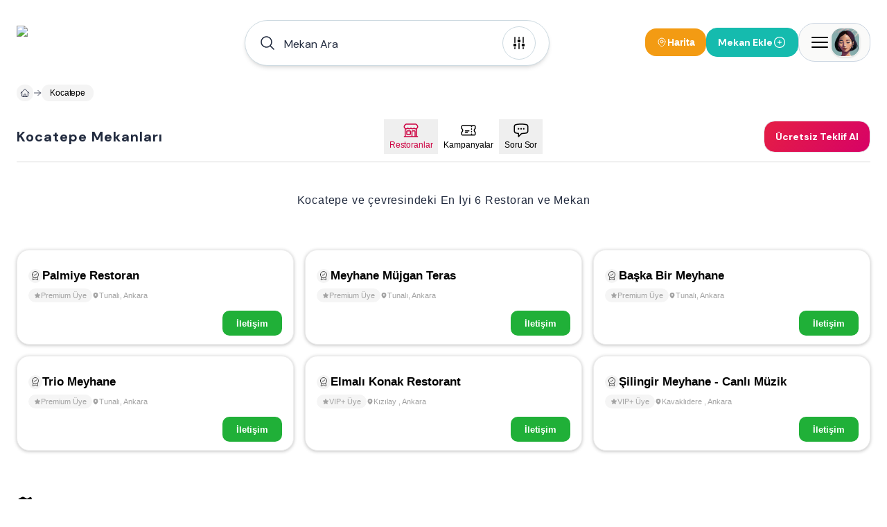

--- FILE ---
content_type: text/html; charset=utf-8
request_url: https://www.ankaracanlimuzik.com/kocatepe-canli-muzik
body_size: 35231
content:
<!DOCTYPE html><html lang="tr"><head><meta charSet="utf-8"/><meta name="viewport" content="width=device-width, height=device-height, initial-scale=1, minimum-scale=1, maximum-scale=5, viewport-fit=cover, user-scalable=yes"/><link rel="preload" as="image" imageSrcSet="/image/site/30/ankara-canli-muzik-logo.webp?w=380&amp;v=3 1x, /image/site/30/ankara-canli-muzik-logo.webp?w=1200&amp;v=3 2x"/><link rel="preload" as="image" imageSrcSet="/image/site/30/ankara-canli-muzik-logo.webp?w=380&amp;v=3 380w, /image/site/30/ankara-canli-muzik-logo.webp?w=1200&amp;v=3 1200w" imageSizes="191px"/><link rel="preload" as="image" href="/icons/badge-icon.svg"/><link rel="preload" href="https://www.AnkaraCanliMuzik.com/image/venue/9571/photo/palmiye-restoran-tunali-ql2ix.webp?w=500&amp;quality=60&amp;height=356&amp;format=webp&amp;fit=contain" as="image" fetchPriority="high"/><link rel="preload" href="https://www.AnkaraCanliMuzik.com/image/venue/9567/photo/meyhane-mujgan-teras-tunali-PdJqO.webp?w=500&amp;quality=60&amp;height=356&amp;format=webp&amp;fit=contain" as="image" fetchPriority="high"/><link rel="preload" href="https://www.AnkaraCanliMuzik.com/image/venue/9427/photo/baska-bir-meyhane-tunali-m-eHr.webp?w=500&amp;quality=60&amp;height=356&amp;format=webp&amp;fit=contain" as="image" fetchPriority="high"/><link rel="preload" href="https://www.AnkaraCanliMuzik.com/image/venue/9526/photo/trio-meyhane-tunali-US9Kg.webp?w=500&amp;quality=60&amp;height=356&amp;format=webp&amp;fit=contain" as="image" fetchPriority="high"/><link rel="preload" href="https://www.AnkaraCanliMuzik.com/image/venue/9331/photo/elmali-konak-restorant-kizilay-o0wG9.webp?w=500&amp;quality=60&amp;height=356&amp;format=webp&amp;fit=contain" as="image" fetchPriority="high"/><link rel="preload" href="https://www.AnkaraCanliMuzik.com/image/venue/3307/photo/silingir-meyhane-canli-muzik-kavaklidere-86613.jpg?w=500&amp;quality=60&amp;height=356&amp;format=webp&amp;fit=contain" as="image" fetchPriority="high"/><link rel="stylesheet" href="/_next/static/css/a681b6d29732ab3b.css" data-precedence="next"/><link rel="stylesheet" href="/_next/static/css/d08d3791425880b5.css" data-precedence="next"/><link rel="stylesheet" href="/_next/static/css/bea330291a843227.css" data-precedence="next"/><link rel="stylesheet" href="/_next/static/css/8511830d0409a042.css" data-precedence="next"/><link rel="preload" as="script" fetchPriority="low" href="/_next/static/chunks/webpack-76773b0e24cd54e1.js"/><script src="/_next/static/chunks/52774a7f-408e6a92fbbdc38d.js" async="" type="8f7598b1e7a12dfcd4692c27-text/javascript"></script><script src="/_next/static/chunks/fd9d1056-acc9ecbd659f72ca.js" async="" type="8f7598b1e7a12dfcd4692c27-text/javascript"></script><script src="/_next/static/chunks/7230-9dd6823617cf3aa8.js" async="" type="8f7598b1e7a12dfcd4692c27-text/javascript"></script><script src="/_next/static/chunks/main-app-11785e1cc41c4d09.js" async="" type="8f7598b1e7a12dfcd4692c27-text/javascript"></script><script src="/_next/static/chunks/6137-a73781cabf0313e1.js" async="" type="8f7598b1e7a12dfcd4692c27-text/javascript"></script><script src="/_next/static/chunks/app/error-a3f71d23664305fa.js" async="" type="8f7598b1e7a12dfcd4692c27-text/javascript"></script><script src="/_next/static/chunks/app/global-error-5cccd89a04d5e2f4.js" async="" type="8f7598b1e7a12dfcd4692c27-text/javascript"></script><script src="/_next/static/chunks/9907-389d7236c39b43a1.js" async="" type="8f7598b1e7a12dfcd4692c27-text/javascript"></script><script src="/_next/static/chunks/171-a1648cba326989c8.js" async="" type="8f7598b1e7a12dfcd4692c27-text/javascript"></script><script src="/_next/static/chunks/2972-b8eee8841e7158cf.js" async="" type="8f7598b1e7a12dfcd4692c27-text/javascript"></script><script src="/_next/static/chunks/3145-2e4473301d277433.js" async="" type="8f7598b1e7a12dfcd4692c27-text/javascript"></script><script src="/_next/static/chunks/9064-5c967694985a3e14.js" async="" type="8f7598b1e7a12dfcd4692c27-text/javascript"></script><script src="/_next/static/chunks/826-518ecfbc186909c9.js" async="" type="8f7598b1e7a12dfcd4692c27-text/javascript"></script><script src="/_next/static/chunks/2168-dfb2050b8ffeec8d.js" async="" type="8f7598b1e7a12dfcd4692c27-text/javascript"></script><script src="/_next/static/chunks/2523-ab729995c82e563a.js" async="" type="8f7598b1e7a12dfcd4692c27-text/javascript"></script><script src="/_next/static/chunks/1718-5f8ba1275ad9dcbd.js" async="" type="8f7598b1e7a12dfcd4692c27-text/javascript"></script><script src="/_next/static/chunks/6949-0b555eba493d27ec.js" async="" type="8f7598b1e7a12dfcd4692c27-text/javascript"></script><script src="/_next/static/chunks/app/(pages)/layout-b0348abb28ac53e6.js" async="" type="8f7598b1e7a12dfcd4692c27-text/javascript"></script><script src="/_next/static/chunks/d0deef33-9e090c66e3c42644.js" async="" type="8f7598b1e7a12dfcd4692c27-text/javascript"></script><script src="/_next/static/chunks/5278-3cb391648092815e.js" async="" type="8f7598b1e7a12dfcd4692c27-text/javascript"></script><script src="/_next/static/chunks/9501-ea7d60654bca97fb.js" async="" type="8f7598b1e7a12dfcd4692c27-text/javascript"></script><script src="/_next/static/chunks/7186-52a836aef8a65e34.js" async="" type="8f7598b1e7a12dfcd4692c27-text/javascript"></script><script src="/_next/static/chunks/6663-1eb451dc3570cdc3.js" async="" type="8f7598b1e7a12dfcd4692c27-text/javascript"></script><script src="/_next/static/chunks/2401-51b0a237423ae3a3.js" async="" type="8f7598b1e7a12dfcd4692c27-text/javascript"></script><script src="/_next/static/chunks/8487-9ccfc589f5a809d8.js" async="" type="8f7598b1e7a12dfcd4692c27-text/javascript"></script><script src="/_next/static/chunks/7241-977effafde579f15.js" async="" type="8f7598b1e7a12dfcd4692c27-text/javascript"></script><script src="/_next/static/chunks/3786-211ce17a892bf376.js" async="" type="8f7598b1e7a12dfcd4692c27-text/javascript"></script><script src="/_next/static/chunks/1825-8b2d4d735b2c25a8.js" async="" type="8f7598b1e7a12dfcd4692c27-text/javascript"></script><script src="/_next/static/chunks/8074-c9fd51e0a97db6cc.js" async="" type="8f7598b1e7a12dfcd4692c27-text/javascript"></script><script src="/_next/static/chunks/7094-c9e03ff7c43a8c0d.js" async="" type="8f7598b1e7a12dfcd4692c27-text/javascript"></script><script src="/_next/static/chunks/3389-a6acf0978ae4a401.js" async="" type="8f7598b1e7a12dfcd4692c27-text/javascript"></script><script src="/_next/static/chunks/5236-666d15f93bdc58e0.js" async="" type="8f7598b1e7a12dfcd4692c27-text/javascript"></script><script src="/_next/static/chunks/7066-54353bc7480e0a10.js" async="" type="8f7598b1e7a12dfcd4692c27-text/javascript"></script><script src="/_next/static/chunks/app/(pages)/(dynamic-routes)/%5Bslug%5D/page-037557abb793e766.js" async="" type="8f7598b1e7a12dfcd4692c27-text/javascript"></script><script src="/_next/static/chunks/app/(pages)/error-68752f44a54e1f61.js" async="" type="8f7598b1e7a12dfcd4692c27-text/javascript"></script><script src="/_next/static/chunks/4686-d48b0d094a63cb0d.js" async="" type="8f7598b1e7a12dfcd4692c27-text/javascript"></script><script src="/_next/static/chunks/825-9900265299ef6251.js" async="" type="8f7598b1e7a12dfcd4692c27-text/javascript"></script><script src="/_next/static/chunks/7994-1874a7cea3d537ef.js" async="" type="8f7598b1e7a12dfcd4692c27-text/javascript"></script><script src="/_next/static/chunks/app/(pages)/not-found-6355ab12afb9cc6f.js" async="" type="8f7598b1e7a12dfcd4692c27-text/javascript"></script><link rel="preload" href="https://plausible.sabagrup.info/js/plausible.hash.manual.outbound-links.tagged-events.js" as="script"/><link rel="preload" href="https://www.googletagmanager.com/gtag/js?id=UA-70804323-25" as="script"/><link rel="icon" type="image/x-icon" href="https://www.AnkaraCanliMuzik.com/image/site/30/favicon.ico"/><link rel="canonical" href="https://www.ankaracanlimuzik.com/kocatepe-canli-muzik"/><meta name="theme-color" content="light"/><title>Kocatepe Canlı Müzik Mekanları, En İyi 6 Mekan</title><meta name="description" content="En İyi 6 Kocatepe Canlı Müzik Mekanı. Kocatepe Canlı Müzik Mekanları Yorumları, Fiyatları, Kampanyaları ve İndirimleri."/><meta name="application-name" content="Kocatepe Canlı Müzik Mekanları, En İyi 6 Mekan"/><meta name="keywords" content="Kocatepe Ankara Canli Muzik"/><meta name="sentry-trace" content="f98809c444b0d68602f5157f391f00fe-0a0d48897660cbea-1"/><meta name="baggage" content="sentry-environment=production,sentry-release=1.0.0,sentry-public_key=56cd5f09a7a64267be2c71da9083922c,sentry-trace_id=f98809c444b0d68602f5157f391f00fe,sentry-transaction=GET%20%2F%5Bslug%5D,sentry-sampled=true,sentry-sample_rand=0.055526877689843435,sentry-sample_rate=1"/><meta name="format-detection" content="telephone=no"/><meta name="apple-mobile-web-app-capable" content="yes"/><meta name="apple-mobile-web-app-title" content="Kocatepe Canlı Müzik Mekanları, En İyi 6 Mekan"/><meta name="apple-mobile-web-app-status-bar-style" content="default"/><meta property="og:title" content="Kocatepe Canlı Müzik Mekanları, En İyi 6 Mekan"/><meta property="og:description" content="En İyi 6 Kocatepe Canlı Müzik Mekanı. Kocatepe Canlı Müzik Mekanları Yorumları, Fiyatları, Kampanyaları ve İndirimleri."/><meta name="twitter:card" content="summary"/><meta name="twitter:title" content="Kocatepe Canlı Müzik Mekanları, En İyi 6 Mekan"/><meta name="twitter:description" content="En İyi 6 Kocatepe Canlı Müzik Mekanı. Kocatepe Canlı Müzik Mekanları Yorumları, Fiyatları, Kampanyaları ve İndirimleri."/><link rel="icon" href="https://www.AnkaraCanliMuzik.com/image/site/30/favicon.ico" type="image/x-icon"/><meta name="next-size-adjust"/><script src="/_next/static/chunks/polyfills-42372ed130431b0a.js" noModule="" type="8f7598b1e7a12dfcd4692c27-text/javascript"></script></head><body class="min-h-screen overflow-x-hidden bg-white antialiased __className_1b4beb"><div style="position:fixed;z-index:99999999;top:16px;left:16px;right:16px;bottom:16px;pointer-events:none"></div><!--$!--><template data-dgst="BAILOUT_TO_CLIENT_SIDE_RENDERING"></template><!--/$--><header id="site-navigation" class="md:bg-white md:h-[122px] gap-2 md:gap-0 w-full flex flex-col justify-center items-center z-[99] "><div class="container w-full"><div class="max-md:pt-4 flex justify-between items-center w-full"><a title="Ana Sayfa" class="w-auto" href="/"><div class="hidden md:flex"><img alt="ANKARA CANLI MÜZİK MEKANLARI - (HEMEN FİYAT ALIN)" title="ANKARA CANLI MÜZİK MEKANLARI - (HEMEN FİYAT ALIN)" loading="eager" width="191" height="46" decoding="async" data-nimg="1" class=" !h-[48px]" style="color:transparent" srcSet="/image/site/30/ankara-canli-muzik-logo.webp?w=380&amp;v=3 1x, /image/site/30/ankara-canli-muzik-logo.webp?w=1200&amp;v=3 2x" src="/image/site/30/ankara-canli-muzik-logo.webp?w=1200&amp;v=3"/></div><div class="md:hidden flex w-[118px] h-[29px]"><img alt="ANKARA CANLI MÜZİK MEKANLARI - (HEMEN FİYAT ALIN)" title="ANKARA CANLI MÜZİK MEKANLARI - (HEMEN FİYAT ALIN)" loading="eager" width="118" height="29" decoding="async" data-nimg="1" class="" style="color:transparent" sizes="191px" srcSet="/image/site/30/ankara-canli-muzik-logo.webp?w=380&amp;v=3 380w, /image/site/30/ankara-canli-muzik-logo.webp?w=1200&amp;v=3 1200w" src="/image/site/30/ankara-canli-muzik-logo.webp?w=1200&amp;v=3"/></div></a><div class="hidden md:flex"><div id="navbar-search-button" class=""><div class="w-full md:block hidden"></div><div class="w-full !z-[99]"><div class="max-md:w-full"><div class="w-full"><div class="py-2 md:w-[440px] w-full hidden md:block"><div id="list-search-button" role="button" class="group relative z-10 container !h-16 cursor-pointer"><div class="gap-2 py-2 pl-4 pr-[19px] w-full duration-200 left-0 top-0 absolute rounded-full bg-white flex items-center border group-hover:shadow-lg shadow-md z-0 group-hover:border-gray-400 border-assistant-secondary"><div class="text-primary duration-200 p-1"><svg xmlns="http://www.w3.org/2000/svg" viewBox="0 0 24 24" fill="currentColor" aria-hidden="true" data-slot="icon" class="size-6"><path fill-rule="evenodd" d="M10.5 3.75a6.75 6.75 0 1 0 0 13.5 6.75 6.75 0 0 0 0-13.5ZM2.25 10.5a8.25 8.25 0 1 1 14.59 5.28l4.69 4.69a.75.75 0 1 1-1.06 1.06l-4.69-4.69A8.25 8.25 0 0 1 2.25 10.5Z" clip-rule="evenodd"></path></svg></div><span id="header-input" class="w-full h-12 py-[13.5px] font-normal px-2 placeholder:text-primary text-primary text-base outline-none">Mekan Ara</span><div class="w-auto h-auto"><div class="p-1 flex justify-center items-center w-[48px] h-[48px] duration-200 rounded-full border border-assistant-secondary cursor-pointer"><svg xmlns="http://www.w3.org/2000/svg" viewBox="0 0 24 24" fill="currentColor" aria-hidden="true" data-slot="icon" class="size-6 group-hover:block duration-500 hidden text text-2xl"><path fill-rule="evenodd" d="M12.53 16.28a.75.75 0 0 1-1.06 0l-7.5-7.5a.75.75 0 0 1 1.06-1.06L12 14.69l6.97-6.97a.75.75 0 1 1 1.06 1.06l-7.5 7.5Z" clip-rule="evenodd"></path></svg><svg xmlns="http://www.w3.org/2000/svg" viewBox="0 0 24 24" fill="currentColor" aria-hidden="true" data-slot="icon" class="size-6 group-hover:hidden duration-500 block text-2xl"><path d="M6 12a.75.75 0 0 1-.75-.75v-7.5a.75.75 0 1 1 1.5 0v7.5A.75.75 0 0 1 6 12ZM18 12a.75.75 0 0 1-.75-.75v-7.5a.75.75 0 0 1 1.5 0v7.5A.75.75 0 0 1 18 12ZM6.75 20.25v-1.5a.75.75 0 0 0-1.5 0v1.5a.75.75 0 0 0 1.5 0ZM18.75 18.75v1.5a.75.75 0 0 1-1.5 0v-1.5a.75.75 0 0 1 1.5 0ZM12.75 5.25v-1.5a.75.75 0 0 0-1.5 0v1.5a.75.75 0 0 0 1.5 0ZM12 21a.75.75 0 0 1-.75-.75v-7.5a.75.75 0 0 1 1.5 0v7.5A.75.75 0 0 1 12 21ZM3.75 15a2.25 2.25 0 1 0 4.5 0 2.25 2.25 0 0 0-4.5 0ZM12 11.25a2.25 2.25 0 1 1 0-4.5 2.25 2.25 0 0 1 0 4.5ZM15.75 15a2.25 2.25 0 1 0 4.5 0 2.25 2.25 0 0 0-4.5 0Z"></path></svg></div></div></div></div></div><div><div class="hidden md:block"><div class="py-2 w-full flex items-center gap-3 md:hidden"><button class="flex-1 flex items-center gap-2 px-4 py-3 bg-white border border-[#e8e8e8] rounded-full shadow-[0px_0px_6px_0px_rgba(88,88,88,0.25)]"><svg xmlns="http://www.w3.org/2000/svg" fill="none" viewBox="0 0 24 24" stroke-width="1.5" stroke="currentColor" aria-hidden="true" data-slot="icon" class="w-4 h-4 text-black"><path stroke-linecap="round" stroke-linejoin="round" d="m21 21-5.197-5.197m0 0A7.5 7.5 0 1 0 5.196 5.196a7.5 7.5 0 0 0 10.607 10.607Z"></path></svg><span class="text-sm text-black font-medium tracking-[-0.14px]" style="font-family:&#x27;DM Sans&#x27;, sans-serif">Mekan Ara</span></button><button class="flex flex-col items-center gap-1 px-2 py-1"><svg xmlns="http://www.w3.org/2000/svg" fill="none" viewBox="0 0 24 24" stroke-width="1.5" stroke="currentColor" aria-hidden="true" data-slot="icon" class="w-4 h-4 text-black"><path stroke-linecap="round" stroke-linejoin="round" d="M15 10.5a3 3 0 1 1-6 0 3 3 0 0 1 6 0Z"></path><path stroke-linecap="round" stroke-linejoin="round" d="M19.5 10.5c0 7.142-7.5 11.25-7.5 11.25S4.5 17.642 4.5 10.5a7.5 7.5 0 1 1 15 0Z"></path></svg><span class="text-xs font-medium text-black tracking-[-0.14px] whitespace-nowrap" style="font-family:&#x27;DM Sans&#x27;, sans-serif">Harita</span></button></div></div></div></div><div class="!z-[9999] flex-col items-center justify-center w-full hidden"><div class="flex justify-between items-center w-full pt-4 md:h-28 "><a title="Ana Sayfa" class="w-auto" href="/"><div class="hidden md:flex"><img alt="ANKARA CANLI MÜZİK MEKANLARI - (HEMEN FİYAT ALIN)" title="ANKARA CANLI MÜZİK MEKANLARI - (HEMEN FİYAT ALIN)" loading="eager" width="191" height="46" decoding="async" data-nimg="1" class=" !h-[48px]" style="color:transparent" srcSet="/image/site/30/ankara-canli-muzik-logo.webp?w=380&amp;v=3 1x, /image/site/30/ankara-canli-muzik-logo.webp?w=1200&amp;v=3 2x" src="/image/site/30/ankara-canli-muzik-logo.webp?w=1200&amp;v=3"/></div><div class="md:hidden flex w-[118px] h-[29px]"><img alt="ANKARA CANLI MÜZİK MEKANLARI - (HEMEN FİYAT ALIN)" title="ANKARA CANLI MÜZİK MEKANLARI - (HEMEN FİYAT ALIN)" loading="eager" width="118" height="29" decoding="async" data-nimg="1" class="" style="color:transparent" sizes="191px" srcSet="/image/site/30/ankara-canli-muzik-logo.webp?w=380&amp;v=3 380w, /image/site/30/ankara-canli-muzik-logo.webp?w=1200&amp;v=3 1200w" src="/image/site/30/ankara-canli-muzik-logo.webp?w=1200&amp;v=3"/></div></a><div class="md:flex hidden"><div class="flex justify-center items-center gap-2"><div class="flex justify-center h-[26px] border-b gap-4 border-slate-300"><button role="button" class="w-auto h-[26px] px-2 py-1 border-b-2 border-rose-500 flex-col justify-center items-center gap-1 inline-flex"><div class="text-center text-sm font-bold font-[&#x27;DM Sans&#x27;] text-rose-500">Bölge / Hizmet</div></button><button role="button" class="w-auto h-[26px] px-2 py-1  flex-col justify-center items-center gap-1 inline-flex"><div class="text-center text-sm font-bold font-[&#x27;DM Sans&#x27;] text-slate-800">Mekan Adı</div></button></div></div></div></div><div class="md:hidden flex"><div class="flex justify-center items-center gap-2"><div class="flex justify-center h-[26px] border-b gap-4 border-slate-300"><button role="button" class="w-auto h-[26px] px-2 py-1 border-b-2 border-rose-500 flex-col justify-center items-center gap-1 inline-flex"><div class="text-center text-sm font-bold font-[&#x27;DM Sans&#x27;] text-rose-500">Bölge / Hizmet</div></button><button role="button" class="w-auto h-[26px] px-2 py-1  flex-col justify-center items-center gap-1 inline-flex"><div class="text-center text-sm font-bold font-[&#x27;DM Sans&#x27;] text-slate-800">Mekan Adı</div></button></div></div></div></div></div></div></div></div><div class="flex items-center gap-2 max-md:py-2"><div class="hidden md:flex"></div><button class="hidden md:flex items-center gap-1.5 px-4 py-2.5 bg-[#f39b13] rounded-2xl"><svg xmlns="http://www.w3.org/2000/svg" fill="none" viewBox="0 0 24 24" stroke-width="1.5" stroke="currentColor" aria-hidden="true" data-slot="icon" class="w-4 h-4 text-white"><path stroke-linecap="round" stroke-linejoin="round" d="M15 10.5a3 3 0 1 1-6 0 3 3 0 0 1 6 0Z"></path><path stroke-linecap="round" stroke-linejoin="round" d="M19.5 10.5c0 7.142-7.5 11.25-7.5 11.25S4.5 17.642 4.5 10.5a7.5 7.5 0 1 1 15 0Z"></path></svg><span class="text-sm font-bold text-white" style="font-family:&#x27;Inter&#x27;, sans-serif">Harita</span></button><div class="flex"><div class="w-full"><a title="Mekan Ekle" class="w-full" href="/ekle"><button class="flex-row rounded-2xl text-white font-bold text-sm gap-2 items-center transition-all duration-400 ease-in-out active:scale-105 disabled:!p-current disabled:!scale-100 disabled:!opacity-50 disabled:cursor-not-allowed border border-accent bg-accent !h-[42px] px-4 py-3 m-0 w-full flex justify-between max-md:!h-[32px] max-md:!px-2"><span>Mekan Ekle</span><svg xmlns="http://www.w3.org/2000/svg" fill="none" viewBox="0 0 24 24" stroke-width="1.5" stroke="currentColor" aria-hidden="true" data-slot="icon" class="size-5"><path stroke-linecap="round" stroke-linejoin="round" d="M12 9v6m3-3H9m12 0a9 9 0 1 1-18 0 9 9 0 0 1 18 0Z"></path></svg></button></a></div></div><div><div class="absolute container flex justify-end !z-[99]"><div class="fixed w-full bg-primary/30 h-full right-0 top-0 justify-center hidden"><section class="relative left-0 w-full"><aside class="absolute right-0 overflow-y-auto overflow-x-hidden h-full duration-300 bg-white w-[0px] -z-10 opacity-0"><div class="h-full md:px-4"><div class="hidden"><div class="flex flex-col gap-2"><header class="flex justify-between items-center py-4"><div class="py-[6.5px]"><img alt="ANKARA CANLI MÜZİK MEKANLARI - (HEMEN FİYAT ALIN)" title="Ankara Canli Muzik" loading="lazy" width="118" height="29" decoding="async" data-nimg="1" style="color:transparent" sizes="118px" srcSet="/image/site/30/ankara-canli-muzik-logo.webp?w=380&amp;v=3 380w, /image/site/30/ankara-canli-muzik-logo.webp?w=1200&amp;v=3 1200w" src="/image/site/30/ankara-canli-muzik-logo.webp?w=1200&amp;v=3"/></div><div class="flex gap-2 items-center justify-end md:w-full"><span class="text-gray-400 text-[10px] font-medium">Mekan Rehberiniz</span><button><svg xmlns="http://www.w3.org/2000/svg" fill="none" viewBox="0 0 24 24" stroke-width="1.5" stroke="currentColor" aria-hidden="true" data-slot="icon" class="size-8 text-assistant cursor-pointer"><path stroke-linecap="round" stroke-linejoin="round" d="M6 18 18 6M6 6l12 12"></path></svg></button></div></header><main class="flex flex-col gap-4"><div class="flex gap-4 p-2 bg-stone-50 rounded-3xl"><div class="flex justify-center items-center w-12 h-12 rounded-2xl"><div class="shadow border border-white border-opacity-30 rounded-2xl"><img alt="Kullanıcı Avatarı" loading="lazy" width="48" height="48" decoding="async" data-nimg="1" class="w-12 h-12 rounded-2xl" style="color:transparent" sizes="48px" srcSet="/placeholders/avatar.webp?w=380&amp;q=75 380w, /placeholders/avatar.webp?w=1200&amp;q=75 1200w" src="/placeholders/avatar.webp?w=1200&amp;q=75"/></div></div><div class="flex flex-col"><span class="text-gray-400 text-sm font-bold">Hoşgeldin</span><span class="text-slate-800 text-xl font-bold">Giriş Yapın ve Kayıt Olun</span></div></div><div class="w-full border-b border-slate-300 flex-col justify-start items-start gap-2 inline-flex"><div class="flex gap-4 w-full justify-between items-center flex-wrap"><button class="cursor-pointer flex items-center gap-2 px-2 py-3"><svg xmlns="http://www.w3.org/2000/svg" fill="none" viewBox="0 0 24 24" stroke-width="1.5" stroke="currentColor" aria-hidden="true" data-slot="icon" class="size-6 text-secondary"><path stroke-linecap="round" stroke-linejoin="round" d="M18 7.5v3m0 0v3m0-3h3m-3 0h-3m-2.25-4.125a3.375 3.375 0 1 1-6.75 0 3.375 3.375 0 0 1 6.75 0ZM3 19.235v-.11a6.375 6.375 0 0 1 12.75 0v.109A12.318 12.318 0 0 1 9.374 21c-2.331 0-4.512-.645-6.374-1.766Z"></path></svg><span class="text-secondary text-[14px] font-semibold">Kayıt Olun</span></button><button class="cursor-pointer flex items-center gap-2 px-2 py-3"><svg xmlns="http://www.w3.org/2000/svg" fill="none" viewBox="0 0 24 24" stroke-width="1.5" stroke="currentColor" aria-hidden="true" data-slot="icon" class="size-6"><path stroke-linecap="round" stroke-linejoin="round" d="M17.982 18.725A7.488 7.488 0 0 0 12 15.75a7.488 7.488 0 0 0-5.982 2.975m11.963 0a9 9 0 1 0-11.963 0m11.963 0A8.966 8.966 0 0 1 12 21a8.966 8.966 0 0 1-5.982-2.275M15 9.75a3 3 0 1 1-6 0 3 3 0 0 1 6 0Z"></path></svg><span class="text-[14px] font-semibold">Oturum Açın</span></button></div></div><div class="flex flex-col gap-4"><a class="group hover:flex px-4 hover:justify-between hover:items-center hover:rounded-2xl hover:bg-stone-50" href="/"><div class="py-2 flex gap-2 items-center"><svg xmlns="http://www.w3.org/2000/svg" fill="none" viewBox="0 0 24 24" stroke-width="1.5" stroke="currentColor" aria-hidden="true" data-slot="icon" class="size-6 group-hover:hidden block"><path stroke-linecap="round" stroke-linejoin="round" d="m2.25 12 8.954-8.955c.44-.439 1.152-.439 1.591 0L21.75 12M4.5 9.75v10.125c0 .621.504 1.125 1.125 1.125H9.75v-4.875c0-.621.504-1.125 1.125-1.125h2.25c.621 0 1.125.504 1.125 1.125V21h4.125c.621 0 1.125-.504 1.125-1.125V9.75M8.25 21h8.25"></path></svg><svg xmlns="http://www.w3.org/2000/svg" viewBox="0 0 24 24" fill="currentColor" aria-hidden="true" data-slot="icon" class="size-6 group-hover:block hidden"><path d="M11.47 3.841a.75.75 0 0 1 1.06 0l8.69 8.69a.75.75 0 1 0 1.06-1.061l-8.689-8.69a2.25 2.25 0 0 0-3.182 0l-8.69 8.69a.75.75 0 1 0 1.061 1.06l8.69-8.689Z"></path><path d="m12 5.432 8.159 8.159c.03.03.06.058.091.086v6.198c0 1.035-.84 1.875-1.875 1.875H15a.75.75 0 0 1-.75-.75v-4.5a.75.75 0 0 0-.75-.75h-3a.75.75 0 0 0-.75.75V21a.75.75 0 0 1-.75.75H5.625a1.875 1.875 0 0 1-1.875-1.875v-6.198a2.29 2.29 0 0 0 .091-.086L12 5.432Z"></path></svg><span class="text-[14px] font-semibold">Anasayfa</span></div><div class="group-hover:block hidden"><svg xmlns="http://www.w3.org/2000/svg" viewBox="0 0 24 24" fill="currentColor" aria-hidden="true" data-slot="icon" class="size-5 text-primary"><path fill-rule="evenodd" d="M12.97 3.97a.75.75 0 0 1 1.06 0l7.5 7.5a.75.75 0 0 1 0 1.06l-7.5 7.5a.75.75 0 1 1-1.06-1.06l6.22-6.22H3a.75.75 0 0 1 0-1.5h16.19l-6.22-6.22a.75.75 0 0 1 0-1.06Z" clip-rule="evenodd"></path></svg></div></a><a class="group hover:flex px-4 hover:justify-between hover:items-center hover:rounded-2xl hover:bg-stone-50" href="/canlimuzikmekanlari"><div class="py-2 flex gap-2 items-center"><svg xmlns="http://www.w3.org/2000/svg" fill="none" viewBox="0 0 24 24" stroke-width="1.5" stroke="currentColor" aria-hidden="true" data-slot="icon" class="size-6 group-hover:hidden block"><path stroke-linecap="round" stroke-linejoin="round" d="M15 10.5a3 3 0 1 1-6 0 3 3 0 0 1 6 0Z"></path><path stroke-linecap="round" stroke-linejoin="round" d="M19.5 10.5c0 7.142-7.5 11.25-7.5 11.25S4.5 17.642 4.5 10.5a7.5 7.5 0 1 1 15 0Z"></path></svg><svg xmlns="http://www.w3.org/2000/svg" viewBox="0 0 24 24" fill="currentColor" aria-hidden="true" data-slot="icon" class="size-6 group-hover:block hidden"><path fill-rule="evenodd" d="m11.54 22.351.07.04.028.016a.76.76 0 0 0 .723 0l.028-.015.071-.041a16.975 16.975 0 0 0 1.144-.742 19.58 19.58 0 0 0 2.683-2.282c1.944-1.99 3.963-4.98 3.963-8.827a8.25 8.25 0 0 0-16.5 0c0 3.846 2.02 6.837 3.963 8.827a19.58 19.58 0 0 0 2.682 2.282 16.975 16.975 0 0 0 1.145.742ZM12 13.5a3 3 0 1 0 0-6 3 3 0 0 0 0 6Z" clip-rule="evenodd"></path></svg><span class="text-[14px] font-semibold">Ankara Restoranları</span></div><div class="group-hover:block hidden"><svg xmlns="http://www.w3.org/2000/svg" viewBox="0 0 24 24" fill="currentColor" aria-hidden="true" data-slot="icon" class="size-5 text-primary"><path fill-rule="evenodd" d="M12.97 3.97a.75.75 0 0 1 1.06 0l7.5 7.5a.75.75 0 0 1 0 1.06l-7.5 7.5a.75.75 0 1 1-1.06-1.06l6.22-6.22H3a.75.75 0 0 1 0-1.5h16.19l-6.22-6.22a.75.75 0 0 1 0-1.06Z" clip-rule="evenodd"></path></svg></div></a><button role="button" class="group hover:flex px-4 hover:justify-between hover:items-center hover:rounded-2xl hover:bg-stone-50"><div class="py-2 flex gap-2 items-center"><svg xmlns="http://www.w3.org/2000/svg" fill="none" viewBox="0 0 24 24" stroke-width="1.5" stroke="currentColor" aria-hidden="true" data-slot="icon" class="size-6 group-hover:hidden block"><path stroke-linecap="round" stroke-linejoin="round" d="M9 6.75V15m6-6v8.25m.503 3.498 4.875-2.437c.381-.19.622-.58.622-1.006V4.82c0-.836-.88-1.38-1.628-1.006l-3.869 1.934c-.317.159-.69.159-1.006 0L9.503 3.252a1.125 1.125 0 0 0-1.006 0L3.622 5.689C3.24 5.88 3 6.27 3 6.695V19.18c0 .836.88 1.38 1.628 1.006l3.869-1.934c.317-.159.69-.159 1.006 0l4.994 2.497c.317.158.69.158 1.006 0Z"></path></svg><svg xmlns="http://www.w3.org/2000/svg" viewBox="0 0 24 24" fill="currentColor" aria-hidden="true" data-slot="icon" class="size-6 group-hover:block hidden"><path fill-rule="evenodd" d="M8.161 2.58a1.875 1.875 0 0 1 1.678 0l4.993 2.498c.106.052.23.052.336 0l3.869-1.935A1.875 1.875 0 0 1 21.75 4.82v12.485c0 .71-.401 1.36-1.037 1.677l-4.875 2.437a1.875 1.875 0 0 1-1.676 0l-4.994-2.497a.375.375 0 0 0-.336 0l-3.868 1.935A1.875 1.875 0 0 1 2.25 19.18V6.695c0-.71.401-1.36 1.036-1.677l4.875-2.437ZM9 6a.75.75 0 0 1 .75.75V15a.75.75 0 0 1-1.5 0V6.75A.75.75 0 0 1 9 6Zm6.75 3a.75.75 0 0 0-1.5 0v8.25a.75.75 0 0 0 1.5 0V9Z" clip-rule="evenodd"></path></svg><span class="text-[14px] font-semibold">Harita Görünümü</span></div><div class="group-hover:block hidden"><svg xmlns="http://www.w3.org/2000/svg" viewBox="0 0 24 24" fill="currentColor" aria-hidden="true" data-slot="icon" class="size-5 text-primary"><path fill-rule="evenodd" d="M12.97 3.97a.75.75 0 0 1 1.06 0l7.5 7.5a.75.75 0 0 1 0 1.06l-7.5 7.5a.75.75 0 1 1-1.06-1.06l6.22-6.22H3a.75.75 0 0 1 0-1.5h16.19l-6.22-6.22a.75.75 0 0 1 0-1.06Z" clip-rule="evenodd"></path></svg></div></button><a class="group hover:flex px-4 hover:justify-between hover:items-center hover:rounded-2xl hover:bg-stone-50" href="/kampanyalar"><div class="py-2 flex gap-2 items-center"><svg xmlns="http://www.w3.org/2000/svg" fill="none" viewBox="0 0 24 24" stroke-width="1.5" stroke="currentColor" aria-hidden="true" data-slot="icon" class="size-6 group-hover:hidden block"><path stroke-linecap="round" stroke-linejoin="round" d="M16.5 6v.75m0 3v.75m0 3v.75m0 3V18m-9-5.25h5.25M7.5 15h3M3.375 5.25c-.621 0-1.125.504-1.125 1.125v3.026a2.999 2.999 0 0 1 0 5.198v3.026c0 .621.504 1.125 1.125 1.125h17.25c.621 0 1.125-.504 1.125-1.125v-3.026a2.999 2.999 0 0 1 0-5.198V6.375c0-.621-.504-1.125-1.125-1.125H3.375Z"></path></svg><svg xmlns="http://www.w3.org/2000/svg" viewBox="0 0 24 24" fill="currentColor" aria-hidden="true" data-slot="icon" class="size-6 group-hover:block hidden"><path fill-rule="evenodd" d="M1.5 6.375c0-1.036.84-1.875 1.875-1.875h17.25c1.035 0 1.875.84 1.875 1.875v3.026a.75.75 0 0 1-.375.65 2.249 2.249 0 0 0 0 3.898.75.75 0 0 1 .375.65v3.026c0 1.035-.84 1.875-1.875 1.875H3.375A1.875 1.875 0 0 1 1.5 17.625v-3.026a.75.75 0 0 1 .374-.65 2.249 2.249 0 0 0 0-3.898.75.75 0 0 1-.374-.65V6.375Zm15-1.125a.75.75 0 0 1 .75.75v.75a.75.75 0 0 1-1.5 0V6a.75.75 0 0 1 .75-.75Zm.75 4.5a.75.75 0 0 0-1.5 0v.75a.75.75 0 0 0 1.5 0v-.75Zm-.75 3a.75.75 0 0 1 .75.75v.75a.75.75 0 0 1-1.5 0v-.75a.75.75 0 0 1 .75-.75Zm.75 4.5a.75.75 0 0 0-1.5 0V18a.75.75 0 0 0 1.5 0v-.75ZM6 12a.75.75 0 0 1 .75-.75H12a.75.75 0 0 1 0 1.5H6.75A.75.75 0 0 1 6 12Zm.75 2.25a.75.75 0 0 0 0 1.5h3a.75.75 0 0 0 0-1.5h-3Z" clip-rule="evenodd"></path></svg><span class="text-[14px] font-semibold">Kampanyalar</span></div><div class="group-hover:block hidden"><svg xmlns="http://www.w3.org/2000/svg" viewBox="0 0 24 24" fill="currentColor" aria-hidden="true" data-slot="icon" class="size-5 text-primary"><path fill-rule="evenodd" d="M12.97 3.97a.75.75 0 0 1 1.06 0l7.5 7.5a.75.75 0 0 1 0 1.06l-7.5 7.5a.75.75 0 1 1-1.06-1.06l6.22-6.22H3a.75.75 0 0 1 0-1.5h16.19l-6.22-6.22a.75.75 0 0 1 0-1.06Z" clip-rule="evenodd"></path></svg></div></a><a class="group hover:flex px-4 hover:justify-between hover:items-center hover:rounded-2xl hover:bg-stone-50" href="/etkinlikler"><div class="py-2 flex gap-2 items-center"><svg xmlns="http://www.w3.org/2000/svg" fill="none" viewBox="0 0 24 24" stroke-width="1.5" stroke="currentColor" aria-hidden="true" data-slot="icon" class="size-6 group-hover:hidden block"><path stroke-linecap="round" stroke-linejoin="round" d="M6.75 3v2.25M17.25 3v2.25M3 18.75V7.5a2.25 2.25 0 0 1 2.25-2.25h13.5A2.25 2.25 0 0 1 21 7.5v11.25m-18 0A2.25 2.25 0 0 0 5.25 21h13.5A2.25 2.25 0 0 0 21 18.75m-18 0v-7.5A2.25 2.25 0 0 1 5.25 9h13.5A2.25 2.25 0 0 1 21 11.25v7.5m-9-6h.008v.008H12v-.008ZM12 15h.008v.008H12V15Zm0 2.25h.008v.008H12v-.008ZM9.75 15h.008v.008H9.75V15Zm0 2.25h.008v.008H9.75v-.008ZM7.5 15h.008v.008H7.5V15Zm0 2.25h.008v.008H7.5v-.008Zm6.75-4.5h.008v.008h-.008v-.008Zm0 2.25h.008v.008h-.008V15Zm0 2.25h.008v.008h-.008v-.008Zm2.25-4.5h.008v.008H16.5v-.008Zm0 2.25h.008v.008H16.5V15Z"></path></svg><svg xmlns="http://www.w3.org/2000/svg" viewBox="0 0 24 24" fill="currentColor" aria-hidden="true" data-slot="icon" class="size-6 group-hover:block hidden"><path d="M12.75 12.75a.75.75 0 1 1-1.5 0 .75.75 0 0 1 1.5 0ZM7.5 15.75a.75.75 0 1 0 0-1.5.75.75 0 0 0 0 1.5ZM8.25 17.25a.75.75 0 1 1-1.5 0 .75.75 0 0 1 1.5 0ZM9.75 15.75a.75.75 0 1 0 0-1.5.75.75 0 0 0 0 1.5ZM10.5 17.25a.75.75 0 1 1-1.5 0 .75.75 0 0 1 1.5 0ZM12 15.75a.75.75 0 1 0 0-1.5.75.75 0 0 0 0 1.5ZM12.75 17.25a.75.75 0 1 1-1.5 0 .75.75 0 0 1 1.5 0ZM14.25 15.75a.75.75 0 1 0 0-1.5.75.75 0 0 0 0 1.5ZM15 17.25a.75.75 0 1 1-1.5 0 .75.75 0 0 1 1.5 0ZM16.5 15.75a.75.75 0 1 0 0-1.5.75.75 0 0 0 0 1.5ZM15 12.75a.75.75 0 1 1-1.5 0 .75.75 0 0 1 1.5 0ZM16.5 13.5a.75.75 0 1 0 0-1.5.75.75 0 0 0 0 1.5Z"></path><path fill-rule="evenodd" d="M6.75 2.25A.75.75 0 0 1 7.5 3v1.5h9V3A.75.75 0 0 1 18 3v1.5h.75a3 3 0 0 1 3 3v11.25a3 3 0 0 1-3 3H5.25a3 3 0 0 1-3-3V7.5a3 3 0 0 1 3-3H6V3a.75.75 0 0 1 .75-.75Zm13.5 9a1.5 1.5 0 0 0-1.5-1.5H5.25a1.5 1.5 0 0 0-1.5 1.5v7.5a1.5 1.5 0 0 0 1.5 1.5h13.5a1.5 1.5 0 0 0 1.5-1.5v-7.5Z" clip-rule="evenodd"></path></svg><span class="text-[14px] font-semibold">Etkinlikler</span></div><div class="group-hover:block hidden"><svg xmlns="http://www.w3.org/2000/svg" viewBox="0 0 24 24" fill="currentColor" aria-hidden="true" data-slot="icon" class="size-5 text-primary"><path fill-rule="evenodd" d="M12.97 3.97a.75.75 0 0 1 1.06 0l7.5 7.5a.75.75 0 0 1 0 1.06l-7.5 7.5a.75.75 0 1 1-1.06-1.06l6.22-6.22H3a.75.75 0 0 1 0-1.5h16.19l-6.22-6.22a.75.75 0 0 1 0-1.06Z" clip-rule="evenodd"></path></svg></div></a><a class="group hover:flex px-4 hover:justify-between hover:items-center hover:rounded-2xl hover:bg-stone-50" href="/mekancalisanlari"><div class="py-2 flex gap-2 items-center"><svg xmlns="http://www.w3.org/2000/svg" fill="none" viewBox="0 0 24 24" stroke-width="1.5" stroke="currentColor" aria-hidden="true" data-slot="icon" class="size-6 group-hover:hidden block"><path stroke-linecap="round" stroke-linejoin="round" d="M18 18.72a9.094 9.094 0 0 0 3.741-.479 3 3 0 0 0-4.682-2.72m.94 3.198.001.031c0 .225-.012.447-.037.666A11.944 11.944 0 0 1 12 21c-2.17 0-4.207-.576-5.963-1.584A6.062 6.062 0 0 1 6 18.719m12 0a5.971 5.971 0 0 0-.941-3.197m0 0A5.995 5.995 0 0 0 12 12.75a5.995 5.995 0 0 0-5.058 2.772m0 0a3 3 0 0 0-4.681 2.72 8.986 8.986 0 0 0 3.74.477m.94-3.197a5.971 5.971 0 0 0-.94 3.197M15 6.75a3 3 0 1 1-6 0 3 3 0 0 1 6 0Zm6 3a2.25 2.25 0 1 1-4.5 0 2.25 2.25 0 0 1 4.5 0Zm-13.5 0a2.25 2.25 0 1 1-4.5 0 2.25 2.25 0 0 1 4.5 0Z"></path></svg><svg xmlns="http://www.w3.org/2000/svg" viewBox="0 0 24 24" fill="currentColor" aria-hidden="true" data-slot="icon" class="size-6 group-hover:block hidden"><path fill-rule="evenodd" d="M8.25 6.75a3.75 3.75 0 1 1 7.5 0 3.75 3.75 0 0 1-7.5 0ZM15.75 9.75a3 3 0 1 1 6 0 3 3 0 0 1-6 0ZM2.25 9.75a3 3 0 1 1 6 0 3 3 0 0 1-6 0ZM6.31 15.117A6.745 6.745 0 0 1 12 12a6.745 6.745 0 0 1 6.709 7.498.75.75 0 0 1-.372.568A12.696 12.696 0 0 1 12 21.75c-2.305 0-4.47-.612-6.337-1.684a.75.75 0 0 1-.372-.568 6.787 6.787 0 0 1 1.019-4.38Z" clip-rule="evenodd"></path><path d="M5.082 14.254a8.287 8.287 0 0 0-1.308 5.135 9.687 9.687 0 0 1-1.764-.44l-.115-.04a.563.563 0 0 1-.373-.487l-.01-.121a3.75 3.75 0 0 1 3.57-4.047ZM20.226 19.389a8.287 8.287 0 0 0-1.308-5.135 3.75 3.75 0 0 1 3.57 4.047l-.01.121a.563.563 0 0 1-.373.486l-.115.04c-.567.2-1.156.349-1.764.441Z"></path></svg><span class="text-[14px] font-semibold">Çalışanlar</span></div><div class="group-hover:block hidden"><svg xmlns="http://www.w3.org/2000/svg" viewBox="0 0 24 24" fill="currentColor" aria-hidden="true" data-slot="icon" class="size-5 text-primary"><path fill-rule="evenodd" d="M12.97 3.97a.75.75 0 0 1 1.06 0l7.5 7.5a.75.75 0 0 1 0 1.06l-7.5 7.5a.75.75 0 1 1-1.06-1.06l6.22-6.22H3a.75.75 0 0 1 0-1.5h16.19l-6.22-6.22a.75.75 0 0 1 0-1.06Z" clip-rule="evenodd"></path></svg></div></a><a class="group hover:flex px-4 hover:justify-between hover:items-center hover:rounded-2xl hover:bg-stone-50" href="/blog"><div class="py-2 flex gap-2 items-center"><svg xmlns="http://www.w3.org/2000/svg" fill="none" viewBox="0 0 24 24" stroke-width="1.5" stroke="currentColor" aria-hidden="true" data-slot="icon" class="size-6 group-hover:hidden block"><path stroke-linecap="round" stroke-linejoin="round" d="M16.5 3.75V16.5L12 14.25 7.5 16.5V3.75m9 0H18A2.25 2.25 0 0 1 20.25 6v12A2.25 2.25 0 0 1 18 20.25H6A2.25 2.25 0 0 1 3.75 18V6A2.25 2.25 0 0 1 6 3.75h1.5m9 0h-9"></path></svg><svg xmlns="http://www.w3.org/2000/svg" viewBox="0 0 24 24" fill="currentColor" aria-hidden="true" data-slot="icon" class="size-6 group-hover:block hidden"><path fill-rule="evenodd" d="M6 3a3 3 0 0 0-3 3v12a3 3 0 0 0 3 3h12a3 3 0 0 0 3-3V6a3 3 0 0 0-3-3H6Zm1.5 1.5a.75.75 0 0 0-.75.75V16.5a.75.75 0 0 0 1.085.67L12 15.089l4.165 2.083a.75.75 0 0 0 1.085-.671V5.25a.75.75 0 0 0-.75-.75h-9Z" clip-rule="evenodd"></path></svg><span class="text-[14px] font-semibold">Blog</span></div><div class="group-hover:block hidden"><svg xmlns="http://www.w3.org/2000/svg" viewBox="0 0 24 24" fill="currentColor" aria-hidden="true" data-slot="icon" class="size-5 text-primary"><path fill-rule="evenodd" d="M12.97 3.97a.75.75 0 0 1 1.06 0l7.5 7.5a.75.75 0 0 1 0 1.06l-7.5 7.5a.75.75 0 1 1-1.06-1.06l6.22-6.22H3a.75.75 0 0 1 0-1.5h16.19l-6.22-6.22a.75.75 0 0 1 0-1.06Z" clip-rule="evenodd"></path></svg></div></a></div></main><footer><div class="flex gap-2 items-center w-full"><div class="w-full"><a title="Mekan Ekle" class="w-full" href="/ekle"><button class="flex-row rounded-2xl text-white font-bold text-sm gap-2 items-center transition-all duration-400 ease-in-out active:scale-105 disabled:!p-current disabled:!scale-100 disabled:!opacity-50 disabled:cursor-not-allowed border border-accent bg-accent !h-[42px] px-4 py-3 m-0 w-full flex justify-between undefined"><span>Mekan Ekle</span><svg xmlns="http://www.w3.org/2000/svg" fill="none" viewBox="0 0 24 24" stroke-width="1.5" stroke="currentColor" aria-hidden="true" data-slot="icon" class="size-5"><path stroke-linecap="round" stroke-linejoin="round" d="M12 9v6m3-3H9m12 0a9 9 0 1 1-18 0 9 9 0 0 1 18 0Z"></path></svg></button></a></div><a class="w-full" aria-label="Ücretsiz Teklif Al" href="/ucretsiz-teklif-al"><button class="flex flex-row rounded-2xl text-white font-bold text-sm gap-2 justify-center items-center transition-all duration-400 ease-in-out active:scale-105 disabled:!p-current disabled:!scale-100 disabled:!opacity-50 disabled:cursor-not-allowed border border-secondary bg-secondary !h-[42px] px-4 py-3 m-0 w-full">Ücretsiz Teklif Al</button></a></div><div class="flex flex-col gap-2 px-4 py-2"><div class="flex justify-center items-center flex-col gap-2"><div class="flex gap-2"><a target="_blank" href="https://www.facebook.com/AnkaraRestoranlari" rel="noopener noreferrer nofollow"><div class="flex p-1 gap-2 items-center justify-center bg-stone-50 rounded-2xl py-1 px-2"><div class="flex justify-center items-center"><svg xmlns="http://www.w3.org/2000/svg" width="16" height="16" fill="currentColor" class="bi bi-facebook text-[#1877F2] w-4 h-4" viewBox="0 0 16 16"><path d="M16 8.049c0-4.446-3.582-8.05-8-8.05C3.58 0-.002 3.603-.002 8.05c0 4.017 2.926 7.347 6.75 7.951v-5.625h-2.03V8.05H6.75V6.275c0-2.017 1.195-3.131 3.022-3.131.876 0 1.791.157 1.791.157v1.98h-1.009c-.993 0-1.303.621-1.303 1.258v1.51h2.218l-.354 2.326H9.25V16c3.824-.604 6.75-3.934 6.75-7.951"></path></svg></div><span class="text-sm text-slate-800 font-semibold">Facebook</span></div></a></div><div class="flex gap-2"></div></div></div></footer></div></div></div></aside></section></div></div><div class="md:flex hidden"><div class="h-14 w-[104px] duration-150 px-3 cursor-pointer py-2 bg-stone-50 rounded-3xl border group hover:shadow hover:border-white border-slate-300 items-center gap-3 inline-flex justify-center"><svg xmlns="http://www.w3.org/2000/svg" viewBox="0 0 24 24" fill="currentColor" aria-hidden="true" data-slot="icon" class="size-8 group-hover:text-secondary"><path fill-rule="evenodd" d="M3 6.75A.75.75 0 0 1 3.75 6h16.5a.75.75 0 0 1 0 1.5H3.75A.75.75 0 0 1 3 6.75ZM3 12a.75.75 0 0 1 .75-.75h16.5a.75.75 0 0 1 0 1.5H3.75A.75.75 0 0 1 3 12Zm0 5.25a.75.75 0 0 1 .75-.75h16.5a.75.75 0 0 1 0 1.5H3.75a.75.75 0 0 1-.75-.75Z" clip-rule="evenodd"></path></svg><div class="shadow border border-white border-opacity-30 rounded-2xl"><img alt="Kullanıcı Avatarı" loading="lazy" width="40" height="40" decoding="async" data-nimg="1" class="!w-10 !h-10 rounded-[14px] group-hover:shadow" style="color:transparent" sizes="40px" srcSet="/placeholders/avatar.webp?w=380&amp;q=75 380w, /placeholders/avatar.webp?w=1200&amp;q=75 1200w" src="/placeholders/avatar.webp?w=1200&amp;q=75"/></div></div></div><div class="flex md:hidden"><svg xmlns="http://www.w3.org/2000/svg" viewBox="0 0 24 24" fill="currentColor" aria-hidden="true" data-slot="icon" class="size-9 text-primary cursor-pointer"><path fill-rule="evenodd" d="M3 6.75A.75.75 0 0 1 3.75 6h16.5a.75.75 0 0 1 0 1.5H3.75A.75.75 0 0 1 3 6.75ZM3 12a.75.75 0 0 1 .75-.75h16.5a.75.75 0 0 1 0 1.5H3.75A.75.75 0 0 1 3 12Zm0 5.25a.75.75 0 0 1 .75-.75h16.5a.75.75 0 0 1 0 1.5H3.75a.75.75 0 0 1-.75-.75Z" clip-rule="evenodd"></path></svg></div></div></div></div></div></header><div class="container"><!--$--><!--/$--></div><div class="container"><section class="py-5 md:py-0 md:pb-[15px]"><div><div class="hidden md:block"><div class="flex gap-2 items-center w-full"><div class="flex items-center gap-2 flex-shrink-0"><a title="Anasayfa" class="" href="/"><span class="flex items-center justify-center size-6 bg-[#f4f4f4] rounded-[10.87px] md:rounded-[11px] text-[#141B34]"><svg xmlns="http://www.w3.org/2000/svg" fill="none" viewBox="0 0 24 24" stroke-width="1.5" stroke="currentColor" aria-hidden="true" data-slot="icon" class="size-3.5"><path stroke-linecap="round" stroke-linejoin="round" d="m2.25 12 8.954-8.955c.44-.439 1.152-.439 1.591 0L21.75 12M4.5 9.75v10.125c0 .621.504 1.125 1.125 1.125H9.75v-4.875c0-.621.504-1.125 1.125-1.125h2.25c.621 0 1.125.504 1.125 1.125V21h4.125c.621 0 1.125-.504 1.125-1.125V9.75M8.25 21h8.25"></path></svg></span></a><svg xmlns="http://www.w3.org/2000/svg" fill="none" viewBox="0 0 24 24" stroke-width="1.5" stroke="currentColor" aria-hidden="true" data-slot="icon" class="size-3 text-[#141B34] flex-shrink-0"><path stroke-linecap="round" stroke-linejoin="round" d="M13.5 4.5 21 12m0 0-7.5 7.5M21 12H3"></path></svg></div><div class="flex items-center gap-2 min-w-0 flex-1"><a title="Kocatepe" class="min-w-0 max-w-full" href="/kocatepe-canli-muzik"><span class="text-[12px] font-medium text-black tracking-[-0.12px] bg-[#f4f4f4] rounded-[10.87px] md:rounded-[11px] h-6 px-3 flex items-center truncate" style="font-family:&#x27;DM Sans&#x27;, sans-serif">Kocatepe</span></a></div></div></div></div></section></div><nav class="bg-white z-50 w-full max-md:relative md:sticky md:top-0"><div class="container"><div class="border-b border-[#d9d9d9]"><div class="hidden md:flex h-[72px] items-center justify-between"><div class="flex flex-col gap-4"><div class="flex flex-col gap-2"><div class="flex gap-1"><h1 class="text-primary text-[20px] font-bold tracking-wider">Kocatepe Mekanları</h1></div></div></div><div class="flex items-center gap-6"><button role="button"><div class="flex flex-col items-center gap-1 px-2 py-1 relative"><svg xmlns="http://www.w3.org/2000/svg" fill="none" viewBox="0 0 24 24" stroke-width="1.5" stroke="currentColor" aria-hidden="true" data-slot="icon" class="size-6 text-[#cd0241]"><path stroke-linecap="round" stroke-linejoin="round" d="M13.5 21v-7.5a.75.75 0 0 1 .75-.75h3a.75.75 0 0 1 .75.75V21m-4.5 0H2.36m11.14 0H18m0 0h3.64m-1.39 0V9.349M3.75 21V9.349m0 0a3.001 3.001 0 0 0 3.75-.615A2.993 2.993 0 0 0 9.75 9.75c.896 0 1.7-.393 2.25-1.016a2.993 2.993 0 0 0 2.25 1.016c.896 0 1.7-.393 2.25-1.015a3.001 3.001 0 0 0 3.75.614m-16.5 0a3.004 3.004 0 0 1-.621-4.72l1.189-1.19A1.5 1.5 0 0 1 5.378 3h13.243a1.5 1.5 0 0 1 1.06.44l1.19 1.189a3 3 0 0 1-.621 4.72M6.75 18h3.75a.75.75 0 0 0 .75-.75V13.5a.75.75 0 0 0-.75-.75H6.75a.75.75 0 0 0-.75.75v3.75c0 .414.336.75.75.75Z"></path></svg><span class="text-[12px] font-medium tracking-[-0.12px] text-center whitespace-nowrap text-[#cd0241]" style="font-family:&#x27;DM Sans&#x27;, sans-serif">Restoranlar</span></div></button><a title="Kampanyalar" href="/kampanyalar?district=kocatepe"><div class="flex flex-col items-center gap-1 px-2 py-1 relative"><svg xmlns="http://www.w3.org/2000/svg" fill="none" viewBox="0 0 24 24" stroke-width="1.5" stroke="currentColor" aria-hidden="true" data-slot="icon" class="size-6 text-black"><path stroke-linecap="round" stroke-linejoin="round" d="M16.5 6v.75m0 3v.75m0 3v.75m0 3V18m-9-5.25h5.25M7.5 15h3M3.375 5.25c-.621 0-1.125.504-1.125 1.125v3.026a2.999 2.999 0 0 1 0 5.198v3.026c0 .621.504 1.125 1.125 1.125h17.25c.621 0 1.125-.504 1.125-1.125v-3.026a2.999 2.999 0 0 1 0-5.198V6.375c0-.621-.504-1.125-1.125-1.125H3.375Z"></path></svg><span class="text-[12px] font-medium tracking-[-0.12px] text-center whitespace-nowrap text-black" style="font-family:&#x27;DM Sans&#x27;, sans-serif">Kampanyalar</span></div></a><button role="button"><div class="flex flex-col items-center gap-1 px-2 py-1 relative"><svg xmlns="http://www.w3.org/2000/svg" fill="none" viewBox="0 0 24 24" stroke-width="1.5" stroke="currentColor" aria-hidden="true" data-slot="icon" class="size-6 text-black"><path stroke-linecap="round" stroke-linejoin="round" d="M8.625 9.75a.375.375 0 1 1-.75 0 .375.375 0 0 1 .75 0Zm0 0H8.25m4.125 0a.375.375 0 1 1-.75 0 .375.375 0 0 1 .75 0Zm0 0H12m4.125 0a.375.375 0 1 1-.75 0 .375.375 0 0 1 .75 0Zm0 0h-.375m-13.5 3.01c0 1.6 1.123 2.994 2.707 3.227 1.087.16 2.185.283 3.293.369V21l4.184-4.183a1.14 1.14 0 0 1 .778-.332 48.294 48.294 0 0 0 5.83-.498c1.585-.233 2.708-1.626 2.708-3.228V6.741c0-1.602-1.123-2.995-2.707-3.228A48.394 48.394 0 0 0 12 3c-2.392 0-4.744.175-7.043.513C3.373 3.746 2.25 5.14 2.25 6.741v6.018Z"></path></svg><span class="text-[12px] font-medium tracking-[-0.12px] text-center whitespace-nowrap text-black" style="font-family:&#x27;DM Sans&#x27;, sans-serif">Soru Sor</span></div></button></div><div class="flex items-center gap-4"><a aria-label="Ücretsiz Teklif Al" href="/ucretsiz-teklif-al?district=kocatepe"><button class="flex flex-row rounded-2xl text-white font-bold text-sm gap-2 items-center transition-all duration-400 ease-in-out active:scale-105 disabled:!p-current disabled:!scale-100 disabled:!opacity-50 disabled:cursor-not-allowed border bg-gradient hover:bg-gradient-secondary px-4 py-3 justify-center text-center w-full" aria-label="Ücretsiz Teklif Al"><span class="text-center text-white text-sm font-bold">Ücretsiz Teklif Al</span></button></a></div></div><div class="md:hidden"><div class="flex items-center justify-center gap-4 px-4 py-3 overflow-x-auto scrollbar-hide"><button role="button"><div class="flex flex-col items-center gap-1 px-2 py-1 relative"><svg xmlns="http://www.w3.org/2000/svg" fill="none" viewBox="0 0 24 24" stroke-width="1.5" stroke="currentColor" aria-hidden="true" data-slot="icon" class="size-6 text-[#cd0241]"><path stroke-linecap="round" stroke-linejoin="round" d="M13.5 21v-7.5a.75.75 0 0 1 .75-.75h3a.75.75 0 0 1 .75.75V21m-4.5 0H2.36m11.14 0H18m0 0h3.64m-1.39 0V9.349M3.75 21V9.349m0 0a3.001 3.001 0 0 0 3.75-.615A2.993 2.993 0 0 0 9.75 9.75c.896 0 1.7-.393 2.25-1.016a2.993 2.993 0 0 0 2.25 1.016c.896 0 1.7-.393 2.25-1.015a3.001 3.001 0 0 0 3.75.614m-16.5 0a3.004 3.004 0 0 1-.621-4.72l1.189-1.19A1.5 1.5 0 0 1 5.378 3h13.243a1.5 1.5 0 0 1 1.06.44l1.19 1.189a3 3 0 0 1-.621 4.72M6.75 18h3.75a.75.75 0 0 0 .75-.75V13.5a.75.75 0 0 0-.75-.75H6.75a.75.75 0 0 0-.75.75v3.75c0 .414.336.75.75.75Z"></path></svg><span class="text-[12px] font-medium tracking-[-0.12px] text-center whitespace-nowrap text-[#cd0241]" style="font-family:&#x27;DM Sans&#x27;, sans-serif">Restoranlar</span></div></button><a title="Kampanyalar" href="/kampanyalar?district=kocatepe"><div class="flex flex-col items-center gap-1 px-2 py-1 relative"><svg xmlns="http://www.w3.org/2000/svg" fill="none" viewBox="0 0 24 24" stroke-width="1.5" stroke="currentColor" aria-hidden="true" data-slot="icon" class="size-6 text-black"><path stroke-linecap="round" stroke-linejoin="round" d="M16.5 6v.75m0 3v.75m0 3v.75m0 3V18m-9-5.25h5.25M7.5 15h3M3.375 5.25c-.621 0-1.125.504-1.125 1.125v3.026a2.999 2.999 0 0 1 0 5.198v3.026c0 .621.504 1.125 1.125 1.125h17.25c.621 0 1.125-.504 1.125-1.125v-3.026a2.999 2.999 0 0 1 0-5.198V6.375c0-.621-.504-1.125-1.125-1.125H3.375Z"></path></svg><span class="text-[12px] font-medium tracking-[-0.12px] text-center whitespace-nowrap text-black" style="font-family:&#x27;DM Sans&#x27;, sans-serif">Kampanyalar</span></div></a><button role="button"><div class="flex flex-col items-center gap-1 px-2 py-1 relative"><svg xmlns="http://www.w3.org/2000/svg" fill="none" viewBox="0 0 24 24" stroke-width="1.5" stroke="currentColor" aria-hidden="true" data-slot="icon" class="size-6 text-black"><path stroke-linecap="round" stroke-linejoin="round" d="M8.625 9.75a.375.375 0 1 1-.75 0 .375.375 0 0 1 .75 0Zm0 0H8.25m4.125 0a.375.375 0 1 1-.75 0 .375.375 0 0 1 .75 0Zm0 0H12m4.125 0a.375.375 0 1 1-.75 0 .375.375 0 0 1 .75 0Zm0 0h-.375m-13.5 3.01c0 1.6 1.123 2.994 2.707 3.227 1.087.16 2.185.283 3.293.369V21l4.184-4.183a1.14 1.14 0 0 1 .778-.332 48.294 48.294 0 0 0 5.83-.498c1.585-.233 2.708-1.626 2.708-3.228V6.741c0-1.602-1.123-2.995-2.707-3.228A48.394 48.394 0 0 0 12 3c-2.392 0-4.744.175-7.043.513C3.373 3.746 2.25 5.14 2.25 6.741v6.018Z"></path></svg><span class="text-[12px] font-medium tracking-[-0.12px] text-center whitespace-nowrap text-black" style="font-family:&#x27;DM Sans&#x27;, sans-serif">Soru Sor</span></div></button></div></div></div></div></nav><div class=""><div class="container hidden md:flex justify-center items-center py-[43px]"><h2 class="text-[#212a3e] text-base font-medium leading-6 tracking-[0.8px] text-center" style="font-family:&#x27;Inter&#x27;, sans-serif">Kocatepe ve çevresindeki En İyi 6 Restoran ve Mekan</h2></div></div><div id="list-page" class="container flex flex-col view-mode-content list-mode"><div class="items-center flex-col justify-center"><div class="fixed md:hidden z-40 duration-200 bottom-[100px] p-2 rounded-3xl bg-primary/20 justify-center items-center"><button class="w-full justify-between rounded-2xl p-2 bg-white text-sm font-bold text-primary flex gap-1 items-center"><img alt="Scroll Down Animated GIF" loading="lazy" width="24" height="24" decoding="async" data-nimg="1" style="color:transparent;max-width:100%" src="/scroll-down.webp"/><span> <!-- -->6 Mekan</span><img alt="Scroll Down Animated GIF" loading="lazy" width="24" height="24" decoding="async" data-nimg="1" style="color:transparent;max-width:100%" src="/scroll-down.webp"/></button></div></div><div class="flex flex-col gap-2"></div><div class="flex gap-2 flex-col py-4"><div class="grid justify-items-center grid-cols-1 md:grid-cols-2 xl:grid-cols-3 gap-4"><article class="relative bg-white border border-[#d9d9d9] md:border-[#ededed] rounded-[20px] md:rounded-[18px] p-4 md:p-0 w-full max-w-[402px] hover:shadow-lg md:shadow-[0px_1px_5.3px_0px_rgba(0,0,0,0.25)] md:hover:shadow-[0px_2px_8px_0px_rgba(0,0,0,0.3)] transition-shadow duration-200 cursor-pointer md:overflow-hidden"><div class="md:hidden"><div class="flex gap-3"><div class="flex-shrink-0 w-[85px] h-[81px] rounded-[10px] overflow-hidden"><img alt="Palmiye Restoran" title="Palmiye Restoran" loading="lazy" width="85" height="81" decoding="async" data-nimg="1" class="w-full h-full object-cover" style="color:transparent" srcSet="/image/venue/9571/photo/palmiye-restoran-tunali-ql2ix.webp?w=380&amp;v=3 1x" src="/image/venue/9571/photo/palmiye-restoran-tunali-ql2ix.webp?w=380&amp;v=3"/></div><div class="flex-1 min-w-0"><div class="flex items-center gap-1.5 mb-2"><span class="size-6 flex-shrink-0 bg-[#f4f4f4] rounded-full flex items-center justify-center"><img src="/icons/badge-icon.svg" alt="" class="w-3 h-4"/></span><h3 class="font-semibold text-[16px] text-black tracking-[-0.16px] truncate" style="font-family:&#x27;DM Sans&#x27;, sans-serif">Palmiye Restoran</h3></div><div class="flex items-center gap-2 flex-wrap"><div class="flex items-center gap-1.5 bg-[#f4f4f4] rounded-[10.87px] px-2 py-0.5"><svg xmlns="http://www.w3.org/2000/svg" viewBox="0 0 24 24" fill="currentColor" aria-hidden="true" data-slot="icon" class="size-2.5 text-[#9f9f9f]"><path fill-rule="evenodd" d="M10.788 3.21c.448-1.077 1.976-1.077 2.424 0l2.082 5.006 5.404.434c1.164.093 1.636 1.545.749 2.305l-4.117 3.527 1.257 5.273c.271 1.136-.964 2.033-1.96 1.425L12 18.354 7.373 21.18c-.996.608-2.231-.29-1.96-1.425l1.257-5.273-4.117-3.527c-.887-.76-.415-2.212.749-2.305l5.404-.434 2.082-5.005Z" clip-rule="evenodd"></path></svg><span class="text-[#9f9f9f] text-[11px] font-medium tracking-[-0.11px]" style="font-family:&#x27;DM Sans&#x27;, sans-serif">Premium<!-- --> Üye</span></div><div class="flex items-center gap-1.5 bg-[#f4f4f4] rounded-[10.87px] px-2 py-0.5"><svg xmlns="http://www.w3.org/2000/svg" viewBox="0 0 24 24" fill="currentColor" aria-hidden="true" data-slot="icon" class="size-2.5 text-[#9f9f9f]"><path fill-rule="evenodd" d="m11.54 22.351.07.04.028.016a.76.76 0 0 0 .723 0l.028-.015.071-.041a16.975 16.975 0 0 0 1.144-.742 19.58 19.58 0 0 0 2.683-2.282c1.944-1.99 3.963-4.98 3.963-8.827a8.25 8.25 0 0 0-16.5 0c0 3.846 2.02 6.837 3.963 8.827a19.58 19.58 0 0 0 2.682 2.282 16.975 16.975 0 0 0 1.145.742ZM12 13.5a3 3 0 1 0 0-6 3 3 0 0 0 0 6Z" clip-rule="evenodd"></path></svg><span class="text-[#9f9f9f] text-[11px] font-medium tracking-[-0.11px]" style="font-family:&#x27;DM Sans&#x27;, sans-serif">Tunalı<!-- -->, <!-- -->Ankara</span></div></div></div></div><div class="flex items-center gap-2 mt-4"><button class="h-[34px] px-5 bg-[#20b038] rounded-lg text-[13px] font-semibold text-white ml-auto z-20 hover:bg-[#1a9930] transition-colors" style="font-family:&#x27;DM Sans&#x27;, sans-serif">İletişim</button></div></div><div class="hidden md:block p-3"><div class="rounded-[12px] overflow-hidden"><div class="relative group overflow-hidden cursor-grab active:cursor-grabbing bg-gray-50" style="aspect-ratio:1/1;touch-action:pan-y;-webkit-touch-callout:none;user-select:none"><div class="flex justify-end w-full group"><div class="slide group w-full relative" style="touch-action:pan-y;-webkit-touch-callout:none;user-select:none"><div class="relative w-full overflow-hidden" style="aspect-ratio:1/1"><div class="absolute inset-0 w-full h-full transition-opacity duration-500 ease-in-out opacity-100 z-10"><div class="w-full h-full" style="aspect-ratio:1/1"><picture><img alt="Palmiye Restoran - Kocatepe Mekanları - 1. Fotoğraf" title="Palmiye Restoran - Kocatepe Mekanları - 1. Fotoğraf" fetchPriority="high" loading="eager" width="356" height="356" decoding="async" data-nimg="1" class="!w-full aspect-square rounded-[32px] bg-center object-cover object-center flex-shrink-0 bg-cover bg-no-repeat" style="color:transparent;max-width:100%;background-color:#f5f5f5" src="https://www.AnkaraCanliMuzik.com/image/venue/9571/photo/palmiye-restoran-tunali-ql2ix.webp?w=500&amp;quality=60&amp;height=356&amp;format=webp&amp;fit=contain"/></picture></div></div><div class="absolute inset-0 w-full h-full transition-opacity duration-500 ease-in-out opacity-0 z-0 pointer-events-none"><div class="w-full h-full" style="aspect-ratio:1/1"><picture><img alt="Palmiye Restoran - Kocatepe Mekanları - 2. Fotoğraf" title="Palmiye Restoran - Kocatepe Mekanları - 2. Fotoğraf" loading="lazy" width="356" height="356" decoding="async" data-nimg="1" class="!w-full aspect-square rounded-[32px] bg-center object-cover object-center flex-shrink-0 bg-cover bg-no-repeat" style="color:transparent;max-width:100%;background-color:#f5f5f5" src="https://www.AnkaraCanliMuzik.com/image/venue/9571/photo/palmiye-restoran-tunali-jf1JA.webp?w=500&amp;quality=60&amp;height=356&amp;format=webp&amp;fit=contain"/></picture></div></div><div class="absolute inset-0 w-full h-full transition-opacity duration-500 ease-in-out opacity-0 z-0 pointer-events-none"><div class="w-full h-full" style="aspect-ratio:1/1"><picture><img alt="Palmiye Restoran - Kocatepe Mekanları - 3. Fotoğraf" title="Palmiye Restoran - Kocatepe Mekanları - 3. Fotoğraf" loading="lazy" width="356" height="356" decoding="async" data-nimg="1" class="!w-full aspect-square rounded-[32px] bg-center object-cover object-center flex-shrink-0 bg-cover bg-no-repeat" style="color:transparent;max-width:100%;background-color:#f5f5f5" src="https://www.AnkaraCanliMuzik.com/image/venue/9571/photo/palmiye-restoran-tunali-zOXuV.webp?w=500&amp;quality=60&amp;height=356&amp;format=webp&amp;fit=contain"/></picture></div></div><div class="absolute inset-0 w-full h-full transition-opacity duration-500 ease-in-out opacity-0 z-0 pointer-events-none"><div class="w-full h-full" style="aspect-ratio:1/1"><picture><img alt="Palmiye Restoran - Kocatepe Mekanları - 4. Fotoğraf" title="Palmiye Restoran - Kocatepe Mekanları - 4. Fotoğraf" loading="lazy" width="356" height="356" decoding="async" data-nimg="1" class="!w-full aspect-square rounded-[32px] bg-center object-cover object-center flex-shrink-0 bg-cover bg-no-repeat" style="color:transparent;max-width:100%;background-color:#f5f5f5" src="https://www.AnkaraCanliMuzik.com/image/venue/9571/photo/palmiye-restoran-tunali-ayPd8.webp?w=500&amp;quality=60&amp;height=356&amp;format=webp&amp;fit=contain"/></picture></div></div></div><button aria-label="İleri Butonu" class="opacity-100 md:opacity-0 z-[9999] group-hover:!opacity-100 duration-150 absolute items-center left-[8px] text-[12px] w-8 h-8 top-[50%] translate-y-[-50%] rounded-full flex justify-center bg-white text-primary shadow-md"><svg xmlns="http://www.w3.org/2000/svg" viewBox="0 0 24 24" fill="currentColor" aria-hidden="true" data-slot="icon" class="size-4"><path fill-rule="evenodd" d="M7.72 12.53a.75.75 0 0 1 0-1.06l7.5-7.5a.75.75 0 1 1 1.06 1.06L9.31 12l6.97 6.97a.75.75 0 1 1-1.06 1.06l-7.5-7.5Z" clip-rule="evenodd"></path></svg></button><button aria-label="Geri Butonu" class="opacity-100 md:opacity-0 z-[9999] group-hover:!opacity-100 duration-150 absolute items-center right-[8px] text-[12px] w-8 h-8 top-[50%] translate-y-[-50%] rounded-full flex justify-center bg-white text-primary shadow-md"><svg xmlns="http://www.w3.org/2000/svg" viewBox="0 0 24 24" fill="currentColor" aria-hidden="true" data-slot="icon" class="size-4"><path fill-rule="evenodd" d="M16.28 11.47a.75.75 0 0 1 0 1.06l-7.5 7.5a.75.75 0 0 1-1.06-1.06L14.69 12 7.72 5.03a.75.75 0 0 1 1.06-1.06l7.5 7.5Z" clip-rule="evenodd"></path></svg></button></div><div class="flex gap-2 z-10 items-center absolute w-full justify-center bottom-3"><div role="button" aria-label="Slider Noktası" class="border-white rounded-full border bg-white w-[6px] h-[6px]"></div><div role="button" aria-label="Slider Noktası" class="border-white rounded-full border bg-transparent w-[6px] h-[6px]"></div><div role="button" aria-label="Slider Noktası" class="border-white rounded-full border bg-transparent w-[6px] h-[6px]"></div><div role="button" aria-label="Slider Noktası" class="border-white rounded-full border bg-transparent w-1 h-1"></div></div></div></div></div><div class="pt-3 px-1"><div class="flex items-center gap-1.5 mb-1.5"><span class="size-5 flex-shrink-0 bg-[#f4f4f4] rounded-full flex items-center justify-center"><img src="/icons/badge-icon.svg" alt="" class="w-2.5 h-3.5"/></span><h3 class="font-semibold text-[17px] text-black truncate" style="font-family:&#x27;DM Sans&#x27;, sans-serif">Palmiye Restoran</h3></div><div class="flex items-center justify-between mb-3"><div class="flex items-center gap-1.5 flex-wrap"><div class="flex items-center gap-1 bg-[#f5f5f5] rounded-full px-2 py-0.5"><svg xmlns="http://www.w3.org/2000/svg" viewBox="0 0 24 24" fill="currentColor" aria-hidden="true" data-slot="icon" class="size-2.5 text-[#a3a3a3]"><path fill-rule="evenodd" d="M10.788 3.21c.448-1.077 1.976-1.077 2.424 0l2.082 5.006 5.404.434c1.164.093 1.636 1.545.749 2.305l-4.117 3.527 1.257 5.273c.271 1.136-.964 2.033-1.96 1.425L12 18.354 7.373 21.18c-.996.608-2.231-.29-1.96-1.425l1.257-5.273-4.117-3.527c-.887-.76-.415-2.212.749-2.305l5.404-.434 2.082-5.005Z" clip-rule="evenodd"></path></svg><span class="text-[#a3a3a3] text-[11px] font-medium" style="font-family:&#x27;DM Sans&#x27;, sans-serif">Premium<!-- --> Üye</span></div><div class="flex items-center gap-1 text-[#a3a3a3]"><svg xmlns="http://www.w3.org/2000/svg" viewBox="0 0 24 24" fill="currentColor" aria-hidden="true" data-slot="icon" class="size-2.5"><path fill-rule="evenodd" d="m11.54 22.351.07.04.028.016a.76.76 0 0 0 .723 0l.028-.015.071-.041a16.975 16.975 0 0 0 1.144-.742 19.58 19.58 0 0 0 2.683-2.282c1.944-1.99 3.963-4.98 3.963-8.827a8.25 8.25 0 0 0-16.5 0c0 3.846 2.02 6.837 3.963 8.827a19.58 19.58 0 0 0 2.682 2.282 16.975 16.975 0 0 0 1.145.742ZM12 13.5a3 3 0 1 0 0-6 3 3 0 0 0 0 6Z" clip-rule="evenodd"></path></svg><span class="text-[11px] font-medium" style="font-family:&#x27;DM Sans&#x27;, sans-serif">Tunalı<!-- -->, <!-- -->Ankara</span></div></div></div><div class="flex items-center gap-2"><button class="h-[36px] px-5 bg-[#20b038] rounded-[10px] text-[13px] font-semibold text-white ml-auto z-20 hover:bg-[#1a9930] transition-colors" style="font-family:&#x27;DM Sans&#x27;, sans-serif">İletişim</button></div></div></div><a title="Palmiye Restoran - Kocatepe Mekanları" class="absolute inset-0 z-10" href="/mekan/palmiye-restoran-tunali"><span class="sr-only">Palmiye Restoran - Kocatepe Mekanları</span></a></article><article class="relative bg-white border border-[#d9d9d9] md:border-[#ededed] rounded-[20px] md:rounded-[18px] p-4 md:p-0 w-full max-w-[402px] hover:shadow-lg md:shadow-[0px_1px_5.3px_0px_rgba(0,0,0,0.25)] md:hover:shadow-[0px_2px_8px_0px_rgba(0,0,0,0.3)] transition-shadow duration-200 cursor-pointer md:overflow-hidden"><div class="md:hidden"><div class="flex gap-3"><div class="flex-shrink-0 w-[85px] h-[81px] rounded-[10px] overflow-hidden"><img alt="Meyhane Müjgan Teras" title="Meyhane Müjgan Teras" loading="lazy" width="85" height="81" decoding="async" data-nimg="1" class="w-full h-full object-cover" style="color:transparent" srcSet="/image/venue/9567/photo/meyhane-mujgan-teras-tunali-PdJqO.webp?w=380&amp;v=3 1x" src="/image/venue/9567/photo/meyhane-mujgan-teras-tunali-PdJqO.webp?w=380&amp;v=3"/></div><div class="flex-1 min-w-0"><div class="flex items-center gap-1.5 mb-2"><span class="size-6 flex-shrink-0 bg-[#f4f4f4] rounded-full flex items-center justify-center"><img src="/icons/badge-icon.svg" alt="" class="w-3 h-4"/></span><h3 class="font-semibold text-[16px] text-black tracking-[-0.16px] truncate" style="font-family:&#x27;DM Sans&#x27;, sans-serif">Meyhane Müjgan Teras</h3></div><div class="flex items-center gap-2 flex-wrap"><div class="flex items-center gap-1.5 bg-[#f4f4f4] rounded-[10.87px] px-2 py-0.5"><svg xmlns="http://www.w3.org/2000/svg" viewBox="0 0 24 24" fill="currentColor" aria-hidden="true" data-slot="icon" class="size-2.5 text-[#9f9f9f]"><path fill-rule="evenodd" d="M10.788 3.21c.448-1.077 1.976-1.077 2.424 0l2.082 5.006 5.404.434c1.164.093 1.636 1.545.749 2.305l-4.117 3.527 1.257 5.273c.271 1.136-.964 2.033-1.96 1.425L12 18.354 7.373 21.18c-.996.608-2.231-.29-1.96-1.425l1.257-5.273-4.117-3.527c-.887-.76-.415-2.212.749-2.305l5.404-.434 2.082-5.005Z" clip-rule="evenodd"></path></svg><span class="text-[#9f9f9f] text-[11px] font-medium tracking-[-0.11px]" style="font-family:&#x27;DM Sans&#x27;, sans-serif">Premium<!-- --> Üye</span></div><div class="flex items-center gap-1.5 bg-[#f4f4f4] rounded-[10.87px] px-2 py-0.5"><svg xmlns="http://www.w3.org/2000/svg" viewBox="0 0 24 24" fill="currentColor" aria-hidden="true" data-slot="icon" class="size-2.5 text-[#9f9f9f]"><path fill-rule="evenodd" d="m11.54 22.351.07.04.028.016a.76.76 0 0 0 .723 0l.028-.015.071-.041a16.975 16.975 0 0 0 1.144-.742 19.58 19.58 0 0 0 2.683-2.282c1.944-1.99 3.963-4.98 3.963-8.827a8.25 8.25 0 0 0-16.5 0c0 3.846 2.02 6.837 3.963 8.827a19.58 19.58 0 0 0 2.682 2.282 16.975 16.975 0 0 0 1.145.742ZM12 13.5a3 3 0 1 0 0-6 3 3 0 0 0 0 6Z" clip-rule="evenodd"></path></svg><span class="text-[#9f9f9f] text-[11px] font-medium tracking-[-0.11px]" style="font-family:&#x27;DM Sans&#x27;, sans-serif">Tunalı<!-- -->, <!-- -->Ankara</span></div></div></div></div><div class="flex items-center gap-2 mt-4"><button class="h-[34px] px-5 bg-[#20b038] rounded-lg text-[13px] font-semibold text-white ml-auto z-20 hover:bg-[#1a9930] transition-colors" style="font-family:&#x27;DM Sans&#x27;, sans-serif">İletişim</button></div></div><div class="hidden md:block p-3"><div class="rounded-[12px] overflow-hidden"><div class="relative group overflow-hidden cursor-grab active:cursor-grabbing bg-gray-50" style="aspect-ratio:1/1;touch-action:pan-y;-webkit-touch-callout:none;user-select:none"><div class="flex justify-end w-full group"><div class="slide group w-full relative" style="touch-action:pan-y;-webkit-touch-callout:none;user-select:none"><div class="relative w-full overflow-hidden" style="aspect-ratio:1/1"><div class="absolute inset-0 w-full h-full transition-opacity duration-500 ease-in-out opacity-100 z-10"><div class="w-full h-full" style="aspect-ratio:1/1"><picture><img alt="Meyhane Müjgan Teras - Kocatepe Mekanları - 1. Fotoğraf" title="Meyhane Müjgan Teras - Kocatepe Mekanları - 1. Fotoğraf" fetchPriority="high" loading="eager" width="356" height="356" decoding="async" data-nimg="1" class="!w-full aspect-square rounded-[32px] bg-center object-cover object-center flex-shrink-0 bg-cover bg-no-repeat" style="color:transparent;max-width:100%;background-color:#f5f5f5" src="https://www.AnkaraCanliMuzik.com/image/venue/9567/photo/meyhane-mujgan-teras-tunali-PdJqO.webp?w=500&amp;quality=60&amp;height=356&amp;format=webp&amp;fit=contain"/></picture></div></div><div class="absolute inset-0 w-full h-full transition-opacity duration-500 ease-in-out opacity-0 z-0 pointer-events-none"><div class="w-full h-full" style="aspect-ratio:1/1"><picture><img alt="Meyhane Müjgan Teras - Kocatepe Mekanları - 2. Fotoğraf" title="Meyhane Müjgan Teras - Kocatepe Mekanları - 2. Fotoğraf" loading="lazy" width="356" height="356" decoding="async" data-nimg="1" class="!w-full aspect-square rounded-[32px] bg-center object-cover object-center flex-shrink-0 bg-cover bg-no-repeat" style="color:transparent;max-width:100%;background-color:#f5f5f5" src="https://www.AnkaraCanliMuzik.com/image/venue/9567/photo/meyhane-mujgan-teras-tunali-vSkkR.webp?w=500&amp;quality=60&amp;height=356&amp;format=webp&amp;fit=contain"/></picture></div></div><div class="absolute inset-0 w-full h-full transition-opacity duration-500 ease-in-out opacity-0 z-0 pointer-events-none"><div class="w-full h-full" style="aspect-ratio:1/1"><picture><img alt="Meyhane Müjgan Teras - Kocatepe Mekanları - 3. Fotoğraf" title="Meyhane Müjgan Teras - Kocatepe Mekanları - 3. Fotoğraf" loading="lazy" width="356" height="356" decoding="async" data-nimg="1" class="!w-full aspect-square rounded-[32px] bg-center object-cover object-center flex-shrink-0 bg-cover bg-no-repeat" style="color:transparent;max-width:100%;background-color:#f5f5f5" src="https://www.AnkaraCanliMuzik.com/image/venue/9567/photo/meyhane-mujgan-teras-tunali-vFJEi.webp?w=500&amp;quality=60&amp;height=356&amp;format=webp&amp;fit=contain"/></picture></div></div><div class="absolute inset-0 w-full h-full transition-opacity duration-500 ease-in-out opacity-0 z-0 pointer-events-none"><div class="w-full h-full" style="aspect-ratio:1/1"><picture><img alt="Meyhane Müjgan Teras - Kocatepe Mekanları - 4. Fotoğraf" title="Meyhane Müjgan Teras - Kocatepe Mekanları - 4. Fotoğraf" loading="lazy" width="356" height="356" decoding="async" data-nimg="1" class="!w-full aspect-square rounded-[32px] bg-center object-cover object-center flex-shrink-0 bg-cover bg-no-repeat" style="color:transparent;max-width:100%;background-color:#f5f5f5" src="https://www.AnkaraCanliMuzik.com/image/venue/9567/photo/meyhane-mujgan-teras-tunali-RsyRJ.webp?w=500&amp;quality=60&amp;height=356&amp;format=webp&amp;fit=contain"/></picture></div></div></div><button aria-label="İleri Butonu" class="opacity-100 md:opacity-0 z-[9999] group-hover:!opacity-100 duration-150 absolute items-center left-[8px] text-[12px] w-8 h-8 top-[50%] translate-y-[-50%] rounded-full flex justify-center bg-white text-primary shadow-md"><svg xmlns="http://www.w3.org/2000/svg" viewBox="0 0 24 24" fill="currentColor" aria-hidden="true" data-slot="icon" class="size-4"><path fill-rule="evenodd" d="M7.72 12.53a.75.75 0 0 1 0-1.06l7.5-7.5a.75.75 0 1 1 1.06 1.06L9.31 12l6.97 6.97a.75.75 0 1 1-1.06 1.06l-7.5-7.5Z" clip-rule="evenodd"></path></svg></button><button aria-label="Geri Butonu" class="opacity-100 md:opacity-0 z-[9999] group-hover:!opacity-100 duration-150 absolute items-center right-[8px] text-[12px] w-8 h-8 top-[50%] translate-y-[-50%] rounded-full flex justify-center bg-white text-primary shadow-md"><svg xmlns="http://www.w3.org/2000/svg" viewBox="0 0 24 24" fill="currentColor" aria-hidden="true" data-slot="icon" class="size-4"><path fill-rule="evenodd" d="M16.28 11.47a.75.75 0 0 1 0 1.06l-7.5 7.5a.75.75 0 0 1-1.06-1.06L14.69 12 7.72 5.03a.75.75 0 0 1 1.06-1.06l7.5 7.5Z" clip-rule="evenodd"></path></svg></button></div><div class="flex gap-2 z-10 items-center absolute w-full justify-center bottom-3"><div role="button" aria-label="Slider Noktası" class="border-white rounded-full border bg-white w-[6px] h-[6px]"></div><div role="button" aria-label="Slider Noktası" class="border-white rounded-full border bg-transparent w-[6px] h-[6px]"></div><div role="button" aria-label="Slider Noktası" class="border-white rounded-full border bg-transparent w-[6px] h-[6px]"></div><div role="button" aria-label="Slider Noktası" class="border-white rounded-full border bg-transparent w-1 h-1"></div></div></div></div></div><div class="pt-3 px-1"><div class="flex items-center gap-1.5 mb-1.5"><span class="size-5 flex-shrink-0 bg-[#f4f4f4] rounded-full flex items-center justify-center"><img src="/icons/badge-icon.svg" alt="" class="w-2.5 h-3.5"/></span><h3 class="font-semibold text-[17px] text-black truncate" style="font-family:&#x27;DM Sans&#x27;, sans-serif">Meyhane Müjgan Teras</h3></div><div class="flex items-center justify-between mb-3"><div class="flex items-center gap-1.5 flex-wrap"><div class="flex items-center gap-1 bg-[#f5f5f5] rounded-full px-2 py-0.5"><svg xmlns="http://www.w3.org/2000/svg" viewBox="0 0 24 24" fill="currentColor" aria-hidden="true" data-slot="icon" class="size-2.5 text-[#a3a3a3]"><path fill-rule="evenodd" d="M10.788 3.21c.448-1.077 1.976-1.077 2.424 0l2.082 5.006 5.404.434c1.164.093 1.636 1.545.749 2.305l-4.117 3.527 1.257 5.273c.271 1.136-.964 2.033-1.96 1.425L12 18.354 7.373 21.18c-.996.608-2.231-.29-1.96-1.425l1.257-5.273-4.117-3.527c-.887-.76-.415-2.212.749-2.305l5.404-.434 2.082-5.005Z" clip-rule="evenodd"></path></svg><span class="text-[#a3a3a3] text-[11px] font-medium" style="font-family:&#x27;DM Sans&#x27;, sans-serif">Premium<!-- --> Üye</span></div><div class="flex items-center gap-1 text-[#a3a3a3]"><svg xmlns="http://www.w3.org/2000/svg" viewBox="0 0 24 24" fill="currentColor" aria-hidden="true" data-slot="icon" class="size-2.5"><path fill-rule="evenodd" d="m11.54 22.351.07.04.028.016a.76.76 0 0 0 .723 0l.028-.015.071-.041a16.975 16.975 0 0 0 1.144-.742 19.58 19.58 0 0 0 2.683-2.282c1.944-1.99 3.963-4.98 3.963-8.827a8.25 8.25 0 0 0-16.5 0c0 3.846 2.02 6.837 3.963 8.827a19.58 19.58 0 0 0 2.682 2.282 16.975 16.975 0 0 0 1.145.742ZM12 13.5a3 3 0 1 0 0-6 3 3 0 0 0 0 6Z" clip-rule="evenodd"></path></svg><span class="text-[11px] font-medium" style="font-family:&#x27;DM Sans&#x27;, sans-serif">Tunalı<!-- -->, <!-- -->Ankara</span></div></div></div><div class="flex items-center gap-2"><button class="h-[36px] px-5 bg-[#20b038] rounded-[10px] text-[13px] font-semibold text-white ml-auto z-20 hover:bg-[#1a9930] transition-colors" style="font-family:&#x27;DM Sans&#x27;, sans-serif">İletişim</button></div></div></div><a title="Meyhane Müjgan Teras - Kocatepe Mekanları" class="absolute inset-0 z-10" href="/mekan/meyhane-mujgan-teras-tunali"><span class="sr-only">Meyhane Müjgan Teras - Kocatepe Mekanları</span></a></article><article class="relative bg-white border border-[#d9d9d9] md:border-[#ededed] rounded-[20px] md:rounded-[18px] p-4 md:p-0 w-full max-w-[402px] hover:shadow-lg md:shadow-[0px_1px_5.3px_0px_rgba(0,0,0,0.25)] md:hover:shadow-[0px_2px_8px_0px_rgba(0,0,0,0.3)] transition-shadow duration-200 cursor-pointer md:overflow-hidden"><div class="md:hidden"><div class="flex gap-3"><div class="flex-shrink-0 w-[85px] h-[81px] rounded-[10px] overflow-hidden"><img alt="Başka Bir Meyhane" title="Başka Bir Meyhane" loading="lazy" width="85" height="81" decoding="async" data-nimg="1" class="w-full h-full object-cover" style="color:transparent" srcSet="/image/venue/9427/photo/baska-bir-meyhane-tunali-m-eHr.webp?w=380&amp;v=3 1x" src="/image/venue/9427/photo/baska-bir-meyhane-tunali-m-eHr.webp?w=380&amp;v=3"/></div><div class="flex-1 min-w-0"><div class="flex items-center gap-1.5 mb-2"><span class="size-6 flex-shrink-0 bg-[#f4f4f4] rounded-full flex items-center justify-center"><img src="/icons/badge-icon.svg" alt="" class="w-3 h-4"/></span><h3 class="font-semibold text-[16px] text-black tracking-[-0.16px] truncate" style="font-family:&#x27;DM Sans&#x27;, sans-serif">Başka Bir Meyhane</h3></div><div class="flex items-center gap-2 flex-wrap"><div class="flex items-center gap-1.5 bg-[#f4f4f4] rounded-[10.87px] px-2 py-0.5"><svg xmlns="http://www.w3.org/2000/svg" viewBox="0 0 24 24" fill="currentColor" aria-hidden="true" data-slot="icon" class="size-2.5 text-[#9f9f9f]"><path fill-rule="evenodd" d="M10.788 3.21c.448-1.077 1.976-1.077 2.424 0l2.082 5.006 5.404.434c1.164.093 1.636 1.545.749 2.305l-4.117 3.527 1.257 5.273c.271 1.136-.964 2.033-1.96 1.425L12 18.354 7.373 21.18c-.996.608-2.231-.29-1.96-1.425l1.257-5.273-4.117-3.527c-.887-.76-.415-2.212.749-2.305l5.404-.434 2.082-5.005Z" clip-rule="evenodd"></path></svg><span class="text-[#9f9f9f] text-[11px] font-medium tracking-[-0.11px]" style="font-family:&#x27;DM Sans&#x27;, sans-serif">Premium<!-- --> Üye</span></div><div class="flex items-center gap-1.5 bg-[#f4f4f4] rounded-[10.87px] px-2 py-0.5"><svg xmlns="http://www.w3.org/2000/svg" viewBox="0 0 24 24" fill="currentColor" aria-hidden="true" data-slot="icon" class="size-2.5 text-[#9f9f9f]"><path fill-rule="evenodd" d="m11.54 22.351.07.04.028.016a.76.76 0 0 0 .723 0l.028-.015.071-.041a16.975 16.975 0 0 0 1.144-.742 19.58 19.58 0 0 0 2.683-2.282c1.944-1.99 3.963-4.98 3.963-8.827a8.25 8.25 0 0 0-16.5 0c0 3.846 2.02 6.837 3.963 8.827a19.58 19.58 0 0 0 2.682 2.282 16.975 16.975 0 0 0 1.145.742ZM12 13.5a3 3 0 1 0 0-6 3 3 0 0 0 0 6Z" clip-rule="evenodd"></path></svg><span class="text-[#9f9f9f] text-[11px] font-medium tracking-[-0.11px]" style="font-family:&#x27;DM Sans&#x27;, sans-serif">Tunalı<!-- -->, <!-- -->Ankara</span></div></div></div></div><div class="flex items-center gap-2 mt-4"><button class="h-[34px] px-5 bg-[#20b038] rounded-lg text-[13px] font-semibold text-white ml-auto z-20 hover:bg-[#1a9930] transition-colors" style="font-family:&#x27;DM Sans&#x27;, sans-serif">İletişim</button></div></div><div class="hidden md:block p-3"><div class="rounded-[12px] overflow-hidden"><div class="relative group overflow-hidden cursor-grab active:cursor-grabbing bg-gray-50" style="aspect-ratio:1/1;touch-action:pan-y;-webkit-touch-callout:none;user-select:none"><div class="flex justify-end w-full group"><div class="slide group w-full relative" style="touch-action:pan-y;-webkit-touch-callout:none;user-select:none"><div class="relative w-full overflow-hidden" style="aspect-ratio:1/1"><div class="absolute inset-0 w-full h-full transition-opacity duration-500 ease-in-out opacity-100 z-10"><div class="w-full h-full" style="aspect-ratio:1/1"><picture><img alt="Başka Bir Meyhane - Kocatepe Mekanları - 1. Fotoğraf" title="Başka Bir Meyhane - Kocatepe Mekanları - 1. Fotoğraf" fetchPriority="high" loading="eager" width="356" height="356" decoding="async" data-nimg="1" class="!w-full aspect-square rounded-[32px] bg-center object-cover object-center flex-shrink-0 bg-cover bg-no-repeat" style="color:transparent;max-width:100%;background-color:#f5f5f5" src="https://www.AnkaraCanliMuzik.com/image/venue/9427/photo/baska-bir-meyhane-tunali-m-eHr.webp?w=500&amp;quality=60&amp;height=356&amp;format=webp&amp;fit=contain"/></picture></div></div><div class="absolute inset-0 w-full h-full transition-opacity duration-500 ease-in-out opacity-0 z-0 pointer-events-none"><div class="w-full h-full" style="aspect-ratio:1/1"><picture><img alt="Başka Bir Meyhane - Kocatepe Mekanları - 2. Fotoğraf" title="Başka Bir Meyhane - Kocatepe Mekanları - 2. Fotoğraf" loading="lazy" width="356" height="356" decoding="async" data-nimg="1" class="!w-full aspect-square rounded-[32px] bg-center object-cover object-center flex-shrink-0 bg-cover bg-no-repeat" style="color:transparent;max-width:100%;background-color:#f5f5f5" src="https://www.AnkaraCanliMuzik.com/image/venue/9427/photo/baska-bir-meyhane-tunali-4-yK1.webp?w=500&amp;quality=60&amp;height=356&amp;format=webp&amp;fit=contain"/></picture></div></div><div class="absolute inset-0 w-full h-full transition-opacity duration-500 ease-in-out opacity-0 z-0 pointer-events-none"><div class="w-full h-full" style="aspect-ratio:1/1"><picture><img alt="Başka Bir Meyhane - Kocatepe Mekanları - 3. Fotoğraf" title="Başka Bir Meyhane - Kocatepe Mekanları - 3. Fotoğraf" loading="lazy" width="356" height="356" decoding="async" data-nimg="1" class="!w-full aspect-square rounded-[32px] bg-center object-cover object-center flex-shrink-0 bg-cover bg-no-repeat" style="color:transparent;max-width:100%;background-color:#f5f5f5" src="https://www.AnkaraCanliMuzik.com/image/venue/9427/photo/baska-bir-meyhane-tunali-xy8I8.webp?w=500&amp;quality=60&amp;height=356&amp;format=webp&amp;fit=contain"/></picture></div></div><div class="absolute inset-0 w-full h-full transition-opacity duration-500 ease-in-out opacity-0 z-0 pointer-events-none"><div class="w-full h-full" style="aspect-ratio:1/1"><picture><img alt="Başka Bir Meyhane - Kocatepe Mekanları - 4. Fotoğraf" title="Başka Bir Meyhane - Kocatepe Mekanları - 4. Fotoğraf" loading="lazy" width="356" height="356" decoding="async" data-nimg="1" class="!w-full aspect-square rounded-[32px] bg-center object-cover object-center flex-shrink-0 bg-cover bg-no-repeat" style="color:transparent;max-width:100%;background-color:#f5f5f5" src="https://www.AnkaraCanliMuzik.com/image/venue/9427/photo/baska-bir-meyhane-tunali-BVFE0.webp?w=500&amp;quality=60&amp;height=356&amp;format=webp&amp;fit=contain"/></picture></div></div></div><button aria-label="İleri Butonu" class="opacity-100 md:opacity-0 z-[9999] group-hover:!opacity-100 duration-150 absolute items-center left-[8px] text-[12px] w-8 h-8 top-[50%] translate-y-[-50%] rounded-full flex justify-center bg-white text-primary shadow-md"><svg xmlns="http://www.w3.org/2000/svg" viewBox="0 0 24 24" fill="currentColor" aria-hidden="true" data-slot="icon" class="size-4"><path fill-rule="evenodd" d="M7.72 12.53a.75.75 0 0 1 0-1.06l7.5-7.5a.75.75 0 1 1 1.06 1.06L9.31 12l6.97 6.97a.75.75 0 1 1-1.06 1.06l-7.5-7.5Z" clip-rule="evenodd"></path></svg></button><button aria-label="Geri Butonu" class="opacity-100 md:opacity-0 z-[9999] group-hover:!opacity-100 duration-150 absolute items-center right-[8px] text-[12px] w-8 h-8 top-[50%] translate-y-[-50%] rounded-full flex justify-center bg-white text-primary shadow-md"><svg xmlns="http://www.w3.org/2000/svg" viewBox="0 0 24 24" fill="currentColor" aria-hidden="true" data-slot="icon" class="size-4"><path fill-rule="evenodd" d="M16.28 11.47a.75.75 0 0 1 0 1.06l-7.5 7.5a.75.75 0 0 1-1.06-1.06L14.69 12 7.72 5.03a.75.75 0 0 1 1.06-1.06l7.5 7.5Z" clip-rule="evenodd"></path></svg></button></div><div class="flex gap-2 z-10 items-center absolute w-full justify-center bottom-3"><div role="button" aria-label="Slider Noktası" class="border-white rounded-full border bg-white w-[6px] h-[6px]"></div><div role="button" aria-label="Slider Noktası" class="border-white rounded-full border bg-transparent w-[6px] h-[6px]"></div><div role="button" aria-label="Slider Noktası" class="border-white rounded-full border bg-transparent w-[6px] h-[6px]"></div><div role="button" aria-label="Slider Noktası" class="border-white rounded-full border bg-transparent w-1 h-1"></div></div></div></div></div><div class="pt-3 px-1"><div class="flex items-center gap-1.5 mb-1.5"><span class="size-5 flex-shrink-0 bg-[#f4f4f4] rounded-full flex items-center justify-center"><img src="/icons/badge-icon.svg" alt="" class="w-2.5 h-3.5"/></span><h3 class="font-semibold text-[17px] text-black truncate" style="font-family:&#x27;DM Sans&#x27;, sans-serif">Başka Bir Meyhane</h3></div><div class="flex items-center justify-between mb-3"><div class="flex items-center gap-1.5 flex-wrap"><div class="flex items-center gap-1 bg-[#f5f5f5] rounded-full px-2 py-0.5"><svg xmlns="http://www.w3.org/2000/svg" viewBox="0 0 24 24" fill="currentColor" aria-hidden="true" data-slot="icon" class="size-2.5 text-[#a3a3a3]"><path fill-rule="evenodd" d="M10.788 3.21c.448-1.077 1.976-1.077 2.424 0l2.082 5.006 5.404.434c1.164.093 1.636 1.545.749 2.305l-4.117 3.527 1.257 5.273c.271 1.136-.964 2.033-1.96 1.425L12 18.354 7.373 21.18c-.996.608-2.231-.29-1.96-1.425l1.257-5.273-4.117-3.527c-.887-.76-.415-2.212.749-2.305l5.404-.434 2.082-5.005Z" clip-rule="evenodd"></path></svg><span class="text-[#a3a3a3] text-[11px] font-medium" style="font-family:&#x27;DM Sans&#x27;, sans-serif">Premium<!-- --> Üye</span></div><div class="flex items-center gap-1 text-[#a3a3a3]"><svg xmlns="http://www.w3.org/2000/svg" viewBox="0 0 24 24" fill="currentColor" aria-hidden="true" data-slot="icon" class="size-2.5"><path fill-rule="evenodd" d="m11.54 22.351.07.04.028.016a.76.76 0 0 0 .723 0l.028-.015.071-.041a16.975 16.975 0 0 0 1.144-.742 19.58 19.58 0 0 0 2.683-2.282c1.944-1.99 3.963-4.98 3.963-8.827a8.25 8.25 0 0 0-16.5 0c0 3.846 2.02 6.837 3.963 8.827a19.58 19.58 0 0 0 2.682 2.282 16.975 16.975 0 0 0 1.145.742ZM12 13.5a3 3 0 1 0 0-6 3 3 0 0 0 0 6Z" clip-rule="evenodd"></path></svg><span class="text-[11px] font-medium" style="font-family:&#x27;DM Sans&#x27;, sans-serif">Tunalı<!-- -->, <!-- -->Ankara</span></div></div></div><div class="flex items-center gap-2"><button class="h-[36px] px-5 bg-[#20b038] rounded-[10px] text-[13px] font-semibold text-white ml-auto z-20 hover:bg-[#1a9930] transition-colors" style="font-family:&#x27;DM Sans&#x27;, sans-serif">İletişim</button></div></div></div><a title="Başka Bir Meyhane - Kocatepe Mekanları" class="absolute inset-0 z-10" href="/mekan/baska-bir-meyhane-tunali"><span class="sr-only">Başka Bir Meyhane - Kocatepe Mekanları</span></a></article><article class="relative bg-white border border-[#d9d9d9] md:border-[#ededed] rounded-[20px] md:rounded-[18px] p-4 md:p-0 w-full max-w-[402px] hover:shadow-lg md:shadow-[0px_1px_5.3px_0px_rgba(0,0,0,0.25)] md:hover:shadow-[0px_2px_8px_0px_rgba(0,0,0,0.3)] transition-shadow duration-200 cursor-pointer md:overflow-hidden"><div class="md:hidden"><div class="flex gap-3"><div class="flex-shrink-0 w-[85px] h-[81px] rounded-[10px] overflow-hidden"><img alt="Trio Meyhane" title="Trio Meyhane" loading="lazy" width="85" height="81" decoding="async" data-nimg="1" class="w-full h-full object-cover" style="color:transparent" srcSet="/image/venue/9526/photo/trio-meyhane-tunali-US9Kg.webp?w=380&amp;v=3 1x" src="/image/venue/9526/photo/trio-meyhane-tunali-US9Kg.webp?w=380&amp;v=3"/></div><div class="flex-1 min-w-0"><div class="flex items-center gap-1.5 mb-2"><span class="size-6 flex-shrink-0 bg-[#f4f4f4] rounded-full flex items-center justify-center"><img src="/icons/badge-icon.svg" alt="" class="w-3 h-4"/></span><h3 class="font-semibold text-[16px] text-black tracking-[-0.16px] truncate" style="font-family:&#x27;DM Sans&#x27;, sans-serif">Trio Meyhane</h3></div><div class="flex items-center gap-2 flex-wrap"><div class="flex items-center gap-1.5 bg-[#f4f4f4] rounded-[10.87px] px-2 py-0.5"><svg xmlns="http://www.w3.org/2000/svg" viewBox="0 0 24 24" fill="currentColor" aria-hidden="true" data-slot="icon" class="size-2.5 text-[#9f9f9f]"><path fill-rule="evenodd" d="M10.788 3.21c.448-1.077 1.976-1.077 2.424 0l2.082 5.006 5.404.434c1.164.093 1.636 1.545.749 2.305l-4.117 3.527 1.257 5.273c.271 1.136-.964 2.033-1.96 1.425L12 18.354 7.373 21.18c-.996.608-2.231-.29-1.96-1.425l1.257-5.273-4.117-3.527c-.887-.76-.415-2.212.749-2.305l5.404-.434 2.082-5.005Z" clip-rule="evenodd"></path></svg><span class="text-[#9f9f9f] text-[11px] font-medium tracking-[-0.11px]" style="font-family:&#x27;DM Sans&#x27;, sans-serif">Premium<!-- --> Üye</span></div><div class="flex items-center gap-1.5 bg-[#f4f4f4] rounded-[10.87px] px-2 py-0.5"><svg xmlns="http://www.w3.org/2000/svg" viewBox="0 0 24 24" fill="currentColor" aria-hidden="true" data-slot="icon" class="size-2.5 text-[#9f9f9f]"><path fill-rule="evenodd" d="m11.54 22.351.07.04.028.016a.76.76 0 0 0 .723 0l.028-.015.071-.041a16.975 16.975 0 0 0 1.144-.742 19.58 19.58 0 0 0 2.683-2.282c1.944-1.99 3.963-4.98 3.963-8.827a8.25 8.25 0 0 0-16.5 0c0 3.846 2.02 6.837 3.963 8.827a19.58 19.58 0 0 0 2.682 2.282 16.975 16.975 0 0 0 1.145.742ZM12 13.5a3 3 0 1 0 0-6 3 3 0 0 0 0 6Z" clip-rule="evenodd"></path></svg><span class="text-[#9f9f9f] text-[11px] font-medium tracking-[-0.11px]" style="font-family:&#x27;DM Sans&#x27;, sans-serif">Tunalı<!-- -->, <!-- -->Ankara</span></div></div></div></div><div class="flex items-center gap-2 mt-4"><button class="h-[34px] px-5 bg-[#20b038] rounded-lg text-[13px] font-semibold text-white ml-auto z-20 hover:bg-[#1a9930] transition-colors" style="font-family:&#x27;DM Sans&#x27;, sans-serif">İletişim</button></div></div><div class="hidden md:block p-3"><div class="rounded-[12px] overflow-hidden"><div class="relative group overflow-hidden cursor-grab active:cursor-grabbing bg-gray-50" style="aspect-ratio:1/1;touch-action:pan-y;-webkit-touch-callout:none;user-select:none"><div class="flex justify-end w-full group"><div class="slide group w-full relative" style="touch-action:pan-y;-webkit-touch-callout:none;user-select:none"><div class="relative w-full overflow-hidden" style="aspect-ratio:1/1"><div class="absolute inset-0 w-full h-full transition-opacity duration-500 ease-in-out opacity-100 z-10"><div class="w-full h-full" style="aspect-ratio:1/1"><picture><img alt="Trio Meyhane - Kocatepe Mekanları - 1. Fotoğraf" title="Trio Meyhane - Kocatepe Mekanları - 1. Fotoğraf" fetchPriority="high" loading="eager" width="356" height="356" decoding="async" data-nimg="1" class="!w-full aspect-square rounded-[32px] bg-center object-cover object-center flex-shrink-0 bg-cover bg-no-repeat" style="color:transparent;max-width:100%;background-color:#f5f5f5" src="https://www.AnkaraCanliMuzik.com/image/venue/9526/photo/trio-meyhane-tunali-US9Kg.webp?w=500&amp;quality=60&amp;height=356&amp;format=webp&amp;fit=contain"/></picture></div></div><div class="absolute inset-0 w-full h-full transition-opacity duration-500 ease-in-out opacity-0 z-0 pointer-events-none"><div class="w-full h-full" style="aspect-ratio:1/1"><picture><img alt="Trio Meyhane - Kocatepe Mekanları - 2. Fotoğraf" title="Trio Meyhane - Kocatepe Mekanları - 2. Fotoğraf" loading="lazy" width="356" height="356" decoding="async" data-nimg="1" class="!w-full aspect-square rounded-[32px] bg-center object-cover object-center flex-shrink-0 bg-cover bg-no-repeat" style="color:transparent;max-width:100%;background-color:#f5f5f5" src="https://www.AnkaraCanliMuzik.com/image/venue/9526/photo/trio-meyhane-tunali-AJ9dQ.webp?w=500&amp;quality=60&amp;height=356&amp;format=webp&amp;fit=contain"/></picture></div></div><div class="absolute inset-0 w-full h-full transition-opacity duration-500 ease-in-out opacity-0 z-0 pointer-events-none"><div class="w-full h-full" style="aspect-ratio:1/1"><picture><img alt="Trio Meyhane - Kocatepe Mekanları - 3. Fotoğraf" title="Trio Meyhane - Kocatepe Mekanları - 3. Fotoğraf" loading="lazy" width="356" height="356" decoding="async" data-nimg="1" class="!w-full aspect-square rounded-[32px] bg-center object-cover object-center flex-shrink-0 bg-cover bg-no-repeat" style="color:transparent;max-width:100%;background-color:#f5f5f5" src="https://www.AnkaraCanliMuzik.com/image/venue/9526/photo/trio-meyhane-tunali-5_LNy.webp?w=500&amp;quality=60&amp;height=356&amp;format=webp&amp;fit=contain"/></picture></div></div><div class="absolute inset-0 w-full h-full transition-opacity duration-500 ease-in-out opacity-0 z-0 pointer-events-none"><div class="w-full h-full" style="aspect-ratio:1/1"><picture><img alt="Trio Meyhane - Kocatepe Mekanları - 4. Fotoğraf" title="Trio Meyhane - Kocatepe Mekanları - 4. Fotoğraf" loading="lazy" width="356" height="356" decoding="async" data-nimg="1" class="!w-full aspect-square rounded-[32px] bg-center object-cover object-center flex-shrink-0 bg-cover bg-no-repeat" style="color:transparent;max-width:100%;background-color:#f5f5f5" src="https://www.AnkaraCanliMuzik.com/image/venue/9526/photo/trio-meyhane-tunali-ZbggW.webp?w=500&amp;quality=60&amp;height=356&amp;format=webp&amp;fit=contain"/></picture></div></div></div><button aria-label="İleri Butonu" class="opacity-100 md:opacity-0 z-[9999] group-hover:!opacity-100 duration-150 absolute items-center left-[8px] text-[12px] w-8 h-8 top-[50%] translate-y-[-50%] rounded-full flex justify-center bg-white text-primary shadow-md"><svg xmlns="http://www.w3.org/2000/svg" viewBox="0 0 24 24" fill="currentColor" aria-hidden="true" data-slot="icon" class="size-4"><path fill-rule="evenodd" d="M7.72 12.53a.75.75 0 0 1 0-1.06l7.5-7.5a.75.75 0 1 1 1.06 1.06L9.31 12l6.97 6.97a.75.75 0 1 1-1.06 1.06l-7.5-7.5Z" clip-rule="evenodd"></path></svg></button><button aria-label="Geri Butonu" class="opacity-100 md:opacity-0 z-[9999] group-hover:!opacity-100 duration-150 absolute items-center right-[8px] text-[12px] w-8 h-8 top-[50%] translate-y-[-50%] rounded-full flex justify-center bg-white text-primary shadow-md"><svg xmlns="http://www.w3.org/2000/svg" viewBox="0 0 24 24" fill="currentColor" aria-hidden="true" data-slot="icon" class="size-4"><path fill-rule="evenodd" d="M16.28 11.47a.75.75 0 0 1 0 1.06l-7.5 7.5a.75.75 0 0 1-1.06-1.06L14.69 12 7.72 5.03a.75.75 0 0 1 1.06-1.06l7.5 7.5Z" clip-rule="evenodd"></path></svg></button></div><div class="flex gap-2 z-10 items-center absolute w-full justify-center bottom-3"><div role="button" aria-label="Slider Noktası" class="border-white rounded-full border bg-white w-[6px] h-[6px]"></div><div role="button" aria-label="Slider Noktası" class="border-white rounded-full border bg-transparent w-[6px] h-[6px]"></div><div role="button" aria-label="Slider Noktası" class="border-white rounded-full border bg-transparent w-[6px] h-[6px]"></div><div role="button" aria-label="Slider Noktası" class="border-white rounded-full border bg-transparent w-1 h-1"></div></div></div></div></div><div class="pt-3 px-1"><div class="flex items-center gap-1.5 mb-1.5"><span class="size-5 flex-shrink-0 bg-[#f4f4f4] rounded-full flex items-center justify-center"><img src="/icons/badge-icon.svg" alt="" class="w-2.5 h-3.5"/></span><h3 class="font-semibold text-[17px] text-black truncate" style="font-family:&#x27;DM Sans&#x27;, sans-serif">Trio Meyhane</h3></div><div class="flex items-center justify-between mb-3"><div class="flex items-center gap-1.5 flex-wrap"><div class="flex items-center gap-1 bg-[#f5f5f5] rounded-full px-2 py-0.5"><svg xmlns="http://www.w3.org/2000/svg" viewBox="0 0 24 24" fill="currentColor" aria-hidden="true" data-slot="icon" class="size-2.5 text-[#a3a3a3]"><path fill-rule="evenodd" d="M10.788 3.21c.448-1.077 1.976-1.077 2.424 0l2.082 5.006 5.404.434c1.164.093 1.636 1.545.749 2.305l-4.117 3.527 1.257 5.273c.271 1.136-.964 2.033-1.96 1.425L12 18.354 7.373 21.18c-.996.608-2.231-.29-1.96-1.425l1.257-5.273-4.117-3.527c-.887-.76-.415-2.212.749-2.305l5.404-.434 2.082-5.005Z" clip-rule="evenodd"></path></svg><span class="text-[#a3a3a3] text-[11px] font-medium" style="font-family:&#x27;DM Sans&#x27;, sans-serif">Premium<!-- --> Üye</span></div><div class="flex items-center gap-1 text-[#a3a3a3]"><svg xmlns="http://www.w3.org/2000/svg" viewBox="0 0 24 24" fill="currentColor" aria-hidden="true" data-slot="icon" class="size-2.5"><path fill-rule="evenodd" d="m11.54 22.351.07.04.028.016a.76.76 0 0 0 .723 0l.028-.015.071-.041a16.975 16.975 0 0 0 1.144-.742 19.58 19.58 0 0 0 2.683-2.282c1.944-1.99 3.963-4.98 3.963-8.827a8.25 8.25 0 0 0-16.5 0c0 3.846 2.02 6.837 3.963 8.827a19.58 19.58 0 0 0 2.682 2.282 16.975 16.975 0 0 0 1.145.742ZM12 13.5a3 3 0 1 0 0-6 3 3 0 0 0 0 6Z" clip-rule="evenodd"></path></svg><span class="text-[11px] font-medium" style="font-family:&#x27;DM Sans&#x27;, sans-serif">Tunalı<!-- -->, <!-- -->Ankara</span></div></div></div><div class="flex items-center gap-2"><button class="h-[36px] px-5 bg-[#20b038] rounded-[10px] text-[13px] font-semibold text-white ml-auto z-20 hover:bg-[#1a9930] transition-colors" style="font-family:&#x27;DM Sans&#x27;, sans-serif">İletişim</button></div></div></div><a title="Trio Meyhane - Kocatepe Mekanları" class="absolute inset-0 z-10" href="/mekan/trio-meyhane-tunali"><span class="sr-only">Trio Meyhane - Kocatepe Mekanları</span></a></article><article class="relative bg-white border border-[#d9d9d9] md:border-[#ededed] rounded-[20px] md:rounded-[18px] p-4 md:p-0 w-full max-w-[402px] hover:shadow-lg md:shadow-[0px_1px_5.3px_0px_rgba(0,0,0,0.25)] md:hover:shadow-[0px_2px_8px_0px_rgba(0,0,0,0.3)] transition-shadow duration-200 cursor-pointer md:overflow-hidden"><div class="md:hidden"><div class="flex gap-3"><div class="flex-shrink-0 w-[85px] h-[81px] rounded-[10px] overflow-hidden"><img alt="Elmalı Konak Restorant" title="Elmalı Konak Restorant" loading="lazy" width="85" height="81" decoding="async" data-nimg="1" class="w-full h-full object-cover" style="color:transparent" srcSet="/image/venue/9331/photo/elmali-konak-restorant-kizilay-o0wG9.webp?w=380&amp;v=3 1x" src="/image/venue/9331/photo/elmali-konak-restorant-kizilay-o0wG9.webp?w=380&amp;v=3"/></div><div class="flex-1 min-w-0"><div class="flex items-center gap-1.5 mb-2"><span class="size-6 flex-shrink-0 bg-[#f4f4f4] rounded-full flex items-center justify-center"><img src="/icons/badge-icon.svg" alt="" class="w-3 h-4"/></span><h3 class="font-semibold text-[16px] text-black tracking-[-0.16px] truncate" style="font-family:&#x27;DM Sans&#x27;, sans-serif">Elmalı Konak Restorant</h3></div><div class="flex items-center gap-2 flex-wrap"><div class="flex items-center gap-1.5 bg-[#f4f4f4] rounded-[10.87px] px-2 py-0.5"><svg xmlns="http://www.w3.org/2000/svg" viewBox="0 0 24 24" fill="currentColor" aria-hidden="true" data-slot="icon" class="size-2.5 text-[#9f9f9f]"><path fill-rule="evenodd" d="M10.788 3.21c.448-1.077 1.976-1.077 2.424 0l2.082 5.006 5.404.434c1.164.093 1.636 1.545.749 2.305l-4.117 3.527 1.257 5.273c.271 1.136-.964 2.033-1.96 1.425L12 18.354 7.373 21.18c-.996.608-2.231-.29-1.96-1.425l1.257-5.273-4.117-3.527c-.887-.76-.415-2.212.749-2.305l5.404-.434 2.082-5.005Z" clip-rule="evenodd"></path></svg><span class="text-[#9f9f9f] text-[11px] font-medium tracking-[-0.11px]" style="font-family:&#x27;DM Sans&#x27;, sans-serif">VIP+<!-- --> Üye</span></div><div class="flex items-center gap-1.5 bg-[#f4f4f4] rounded-[10.87px] px-2 py-0.5"><svg xmlns="http://www.w3.org/2000/svg" viewBox="0 0 24 24" fill="currentColor" aria-hidden="true" data-slot="icon" class="size-2.5 text-[#9f9f9f]"><path fill-rule="evenodd" d="m11.54 22.351.07.04.028.016a.76.76 0 0 0 .723 0l.028-.015.071-.041a16.975 16.975 0 0 0 1.144-.742 19.58 19.58 0 0 0 2.683-2.282c1.944-1.99 3.963-4.98 3.963-8.827a8.25 8.25 0 0 0-16.5 0c0 3.846 2.02 6.837 3.963 8.827a19.58 19.58 0 0 0 2.682 2.282 16.975 16.975 0 0 0 1.145.742ZM12 13.5a3 3 0 1 0 0-6 3 3 0 0 0 0 6Z" clip-rule="evenodd"></path></svg><span class="text-[#9f9f9f] text-[11px] font-medium tracking-[-0.11px]" style="font-family:&#x27;DM Sans&#x27;, sans-serif">Kızılay <!-- -->, <!-- -->Ankara</span></div></div></div></div><div class="flex items-center gap-2 mt-4"><button class="h-[34px] px-5 bg-[#20b038] rounded-lg text-[13px] font-semibold text-white ml-auto z-20 hover:bg-[#1a9930] transition-colors" style="font-family:&#x27;DM Sans&#x27;, sans-serif">İletişim</button></div></div><div class="hidden md:block p-3"><div class="rounded-[12px] overflow-hidden"><div class="relative group overflow-hidden cursor-grab active:cursor-grabbing bg-gray-50" style="aspect-ratio:1/1;touch-action:pan-y;-webkit-touch-callout:none;user-select:none"><div class="flex justify-end w-full group"><div class="slide group w-full relative" style="touch-action:pan-y;-webkit-touch-callout:none;user-select:none"><div class="relative w-full overflow-hidden" style="aspect-ratio:1/1"><div class="absolute inset-0 w-full h-full transition-opacity duration-500 ease-in-out opacity-100 z-10"><div class="w-full h-full" style="aspect-ratio:1/1"><picture><img alt="Elmalı Konak Restorant - Kocatepe Mekanları - 1. Fotoğraf" title="Elmalı Konak Restorant - Kocatepe Mekanları - 1. Fotoğraf" fetchPriority="high" loading="eager" width="356" height="356" decoding="async" data-nimg="1" class="!w-full aspect-square rounded-[32px] bg-center object-cover object-center flex-shrink-0 bg-cover bg-no-repeat" style="color:transparent;max-width:100%;background-color:#f5f5f5" src="https://www.AnkaraCanliMuzik.com/image/venue/9331/photo/elmali-konak-restorant-kizilay-o0wG9.webp?w=500&amp;quality=60&amp;height=356&amp;format=webp&amp;fit=contain"/></picture></div></div><div class="absolute inset-0 w-full h-full transition-opacity duration-500 ease-in-out opacity-0 z-0 pointer-events-none"><div class="w-full h-full" style="aspect-ratio:1/1"><picture><img alt="Elmalı Konak Restorant - Kocatepe Mekanları - 2. Fotoğraf" title="Elmalı Konak Restorant - Kocatepe Mekanları - 2. Fotoğraf" loading="lazy" width="356" height="356" decoding="async" data-nimg="1" class="!w-full aspect-square rounded-[32px] bg-center object-cover object-center flex-shrink-0 bg-cover bg-no-repeat" style="color:transparent;max-width:100%;background-color:#f5f5f5" src="https://www.AnkaraCanliMuzik.com/image/venue/9331/photo/elmali-konak-restorant-kizilay-XIfKI.webp?w=500&amp;quality=60&amp;height=356&amp;format=webp&amp;fit=contain"/></picture></div></div><div class="absolute inset-0 w-full h-full transition-opacity duration-500 ease-in-out opacity-0 z-0 pointer-events-none"><div class="w-full h-full" style="aspect-ratio:1/1"><picture><img alt="Elmalı Konak Restorant - Kocatepe Mekanları - 3. Fotoğraf" title="Elmalı Konak Restorant - Kocatepe Mekanları - 3. Fotoğraf" loading="lazy" width="356" height="356" decoding="async" data-nimg="1" class="!w-full aspect-square rounded-[32px] bg-center object-cover object-center flex-shrink-0 bg-cover bg-no-repeat" style="color:transparent;max-width:100%;background-color:#f5f5f5" src="https://www.AnkaraCanliMuzik.com/image/venue/9331/photo/elmali-konak-restorant-kizilay-K78ko.webp?w=500&amp;quality=60&amp;height=356&amp;format=webp&amp;fit=contain"/></picture></div></div><div class="absolute inset-0 w-full h-full transition-opacity duration-500 ease-in-out opacity-0 z-0 pointer-events-none"><div class="w-full h-full" style="aspect-ratio:1/1"><picture><img alt="Elmalı Konak Restorant - Kocatepe Mekanları - 4. Fotoğraf" title="Elmalı Konak Restorant - Kocatepe Mekanları - 4. Fotoğraf" loading="lazy" width="356" height="356" decoding="async" data-nimg="1" class="!w-full aspect-square rounded-[32px] bg-center object-cover object-center flex-shrink-0 bg-cover bg-no-repeat" style="color:transparent;max-width:100%;background-color:#f5f5f5" src="https://www.AnkaraCanliMuzik.com/image/venue/9331/photo/elmali-konak-restorant-kizilay-WNBBJ.webp?w=500&amp;quality=60&amp;height=356&amp;format=webp&amp;fit=contain"/></picture></div></div></div><button aria-label="İleri Butonu" class="opacity-100 md:opacity-0 z-[9999] group-hover:!opacity-100 duration-150 absolute items-center left-[8px] text-[12px] w-8 h-8 top-[50%] translate-y-[-50%] rounded-full flex justify-center bg-white text-primary shadow-md"><svg xmlns="http://www.w3.org/2000/svg" viewBox="0 0 24 24" fill="currentColor" aria-hidden="true" data-slot="icon" class="size-4"><path fill-rule="evenodd" d="M7.72 12.53a.75.75 0 0 1 0-1.06l7.5-7.5a.75.75 0 1 1 1.06 1.06L9.31 12l6.97 6.97a.75.75 0 1 1-1.06 1.06l-7.5-7.5Z" clip-rule="evenodd"></path></svg></button><button aria-label="Geri Butonu" class="opacity-100 md:opacity-0 z-[9999] group-hover:!opacity-100 duration-150 absolute items-center right-[8px] text-[12px] w-8 h-8 top-[50%] translate-y-[-50%] rounded-full flex justify-center bg-white text-primary shadow-md"><svg xmlns="http://www.w3.org/2000/svg" viewBox="0 0 24 24" fill="currentColor" aria-hidden="true" data-slot="icon" class="size-4"><path fill-rule="evenodd" d="M16.28 11.47a.75.75 0 0 1 0 1.06l-7.5 7.5a.75.75 0 0 1-1.06-1.06L14.69 12 7.72 5.03a.75.75 0 0 1 1.06-1.06l7.5 7.5Z" clip-rule="evenodd"></path></svg></button></div><div class="flex gap-2 z-10 items-center absolute w-full justify-center bottom-3"><div role="button" aria-label="Slider Noktası" class="border-white rounded-full border bg-white w-[6px] h-[6px]"></div><div role="button" aria-label="Slider Noktası" class="border-white rounded-full border bg-transparent w-[6px] h-[6px]"></div><div role="button" aria-label="Slider Noktası" class="border-white rounded-full border bg-transparent w-[6px] h-[6px]"></div><div role="button" aria-label="Slider Noktası" class="border-white rounded-full border bg-transparent w-1 h-1"></div></div></div></div></div><div class="pt-3 px-1"><div class="flex items-center gap-1.5 mb-1.5"><span class="size-5 flex-shrink-0 bg-[#f4f4f4] rounded-full flex items-center justify-center"><img src="/icons/badge-icon.svg" alt="" class="w-2.5 h-3.5"/></span><h3 class="font-semibold text-[17px] text-black truncate" style="font-family:&#x27;DM Sans&#x27;, sans-serif">Elmalı Konak Restorant</h3></div><div class="flex items-center justify-between mb-3"><div class="flex items-center gap-1.5 flex-wrap"><div class="flex items-center gap-1 bg-[#f5f5f5] rounded-full px-2 py-0.5"><svg xmlns="http://www.w3.org/2000/svg" viewBox="0 0 24 24" fill="currentColor" aria-hidden="true" data-slot="icon" class="size-2.5 text-[#a3a3a3]"><path fill-rule="evenodd" d="M10.788 3.21c.448-1.077 1.976-1.077 2.424 0l2.082 5.006 5.404.434c1.164.093 1.636 1.545.749 2.305l-4.117 3.527 1.257 5.273c.271 1.136-.964 2.033-1.96 1.425L12 18.354 7.373 21.18c-.996.608-2.231-.29-1.96-1.425l1.257-5.273-4.117-3.527c-.887-.76-.415-2.212.749-2.305l5.404-.434 2.082-5.005Z" clip-rule="evenodd"></path></svg><span class="text-[#a3a3a3] text-[11px] font-medium" style="font-family:&#x27;DM Sans&#x27;, sans-serif">VIP+<!-- --> Üye</span></div><div class="flex items-center gap-1 text-[#a3a3a3]"><svg xmlns="http://www.w3.org/2000/svg" viewBox="0 0 24 24" fill="currentColor" aria-hidden="true" data-slot="icon" class="size-2.5"><path fill-rule="evenodd" d="m11.54 22.351.07.04.028.016a.76.76 0 0 0 .723 0l.028-.015.071-.041a16.975 16.975 0 0 0 1.144-.742 19.58 19.58 0 0 0 2.683-2.282c1.944-1.99 3.963-4.98 3.963-8.827a8.25 8.25 0 0 0-16.5 0c0 3.846 2.02 6.837 3.963 8.827a19.58 19.58 0 0 0 2.682 2.282 16.975 16.975 0 0 0 1.145.742ZM12 13.5a3 3 0 1 0 0-6 3 3 0 0 0 0 6Z" clip-rule="evenodd"></path></svg><span class="text-[11px] font-medium" style="font-family:&#x27;DM Sans&#x27;, sans-serif">Kızılay <!-- -->, <!-- -->Ankara</span></div></div></div><div class="flex items-center gap-2"><button class="h-[36px] px-5 bg-[#20b038] rounded-[10px] text-[13px] font-semibold text-white ml-auto z-20 hover:bg-[#1a9930] transition-colors" style="font-family:&#x27;DM Sans&#x27;, sans-serif">İletişim</button></div></div></div><a title="Elmalı Konak Restorant - Kocatepe Mekanları" class="absolute inset-0 z-10" href="/mekan/elmali-konak-restorant-kizilay"><span class="sr-only">Elmalı Konak Restorant - Kocatepe Mekanları</span></a></article><article class="relative bg-white border border-[#d9d9d9] md:border-[#ededed] rounded-[20px] md:rounded-[18px] p-4 md:p-0 w-full max-w-[402px] hover:shadow-lg md:shadow-[0px_1px_5.3px_0px_rgba(0,0,0,0.25)] md:hover:shadow-[0px_2px_8px_0px_rgba(0,0,0,0.3)] transition-shadow duration-200 cursor-pointer md:overflow-hidden"><div class="md:hidden"><div class="flex gap-3"><div class="flex-shrink-0 w-[85px] h-[81px] rounded-[10px] overflow-hidden"><img alt="Şilingir Meyhane - Canlı Müzik" title="Şilingir Meyhane - Canlı Müzik" loading="lazy" width="85" height="81" decoding="async" data-nimg="1" class="w-full h-full object-cover" style="color:transparent" srcSet="/image/venue/3307/photo/silingir-meyhane-canli-muzik-kavaklidere-86613.jpg?w=380&amp;v=3 1x" src="/image/venue/3307/photo/silingir-meyhane-canli-muzik-kavaklidere-86613.jpg?w=380&amp;v=3"/></div><div class="flex-1 min-w-0"><div class="flex items-center gap-1.5 mb-2"><span class="size-6 flex-shrink-0 bg-[#f4f4f4] rounded-full flex items-center justify-center"><img src="/icons/badge-icon.svg" alt="" class="w-3 h-4"/></span><h3 class="font-semibold text-[16px] text-black tracking-[-0.16px] truncate" style="font-family:&#x27;DM Sans&#x27;, sans-serif">Şilingir Meyhane - Canlı Müzik</h3></div><div class="flex items-center gap-2 flex-wrap"><div class="flex items-center gap-1.5 bg-[#f4f4f4] rounded-[10.87px] px-2 py-0.5"><svg xmlns="http://www.w3.org/2000/svg" viewBox="0 0 24 24" fill="currentColor" aria-hidden="true" data-slot="icon" class="size-2.5 text-[#9f9f9f]"><path fill-rule="evenodd" d="M10.788 3.21c.448-1.077 1.976-1.077 2.424 0l2.082 5.006 5.404.434c1.164.093 1.636 1.545.749 2.305l-4.117 3.527 1.257 5.273c.271 1.136-.964 2.033-1.96 1.425L12 18.354 7.373 21.18c-.996.608-2.231-.29-1.96-1.425l1.257-5.273-4.117-3.527c-.887-.76-.415-2.212.749-2.305l5.404-.434 2.082-5.005Z" clip-rule="evenodd"></path></svg><span class="text-[#9f9f9f] text-[11px] font-medium tracking-[-0.11px]" style="font-family:&#x27;DM Sans&#x27;, sans-serif">VIP+<!-- --> Üye</span></div><div class="flex items-center gap-1.5 bg-[#f4f4f4] rounded-[10.87px] px-2 py-0.5"><svg xmlns="http://www.w3.org/2000/svg" viewBox="0 0 24 24" fill="currentColor" aria-hidden="true" data-slot="icon" class="size-2.5 text-[#9f9f9f]"><path fill-rule="evenodd" d="m11.54 22.351.07.04.028.016a.76.76 0 0 0 .723 0l.028-.015.071-.041a16.975 16.975 0 0 0 1.144-.742 19.58 19.58 0 0 0 2.683-2.282c1.944-1.99 3.963-4.98 3.963-8.827a8.25 8.25 0 0 0-16.5 0c0 3.846 2.02 6.837 3.963 8.827a19.58 19.58 0 0 0 2.682 2.282 16.975 16.975 0 0 0 1.145.742ZM12 13.5a3 3 0 1 0 0-6 3 3 0 0 0 0 6Z" clip-rule="evenodd"></path></svg><span class="text-[#9f9f9f] text-[11px] font-medium tracking-[-0.11px]" style="font-family:&#x27;DM Sans&#x27;, sans-serif">Kavaklıdere <!-- -->, <!-- -->Ankara</span></div></div></div></div><div class="flex items-center gap-2 mt-4"><button class="h-[34px] px-5 bg-[#20b038] rounded-lg text-[13px] font-semibold text-white ml-auto z-20 hover:bg-[#1a9930] transition-colors" style="font-family:&#x27;DM Sans&#x27;, sans-serif">İletişim</button></div></div><div class="hidden md:block p-3"><div class="rounded-[12px] overflow-hidden"><div class="relative group overflow-hidden cursor-grab active:cursor-grabbing bg-gray-50" style="aspect-ratio:1/1;touch-action:pan-y;-webkit-touch-callout:none;user-select:none"><div class="flex justify-end w-full group"><div class="slide group w-full relative" style="touch-action:pan-y;-webkit-touch-callout:none;user-select:none"><div class="relative w-full overflow-hidden" style="aspect-ratio:1/1"><div class="absolute inset-0 w-full h-full transition-opacity duration-500 ease-in-out opacity-100 z-10"><div class="w-full h-full" style="aspect-ratio:1/1"><picture><img alt="Şilingir Meyhane - Canlı Müzik - Kocatepe Mekanları - 1. Fotoğraf" title="Şilingir Meyhane - Canlı Müzik - Kocatepe Mekanları - 1. Fotoğraf" fetchPriority="high" loading="eager" width="356" height="356" decoding="async" data-nimg="1" class="!w-full aspect-square rounded-[32px] bg-center object-cover object-center flex-shrink-0 bg-cover bg-no-repeat" style="color:transparent;max-width:100%;background-color:#f5f5f5" src="https://www.AnkaraCanliMuzik.com/image/venue/3307/photo/silingir-meyhane-canli-muzik-kavaklidere-86613.jpg?w=500&amp;quality=60&amp;height=356&amp;format=webp&amp;fit=contain"/></picture></div></div><div class="absolute inset-0 w-full h-full transition-opacity duration-500 ease-in-out opacity-0 z-0 pointer-events-none"><div class="w-full h-full" style="aspect-ratio:1/1"><picture><img alt="Şilingir Meyhane - Canlı Müzik - Kocatepe Mekanları - 2. Fotoğraf" title="Şilingir Meyhane - Canlı Müzik - Kocatepe Mekanları - 2. Fotoğraf" loading="lazy" width="356" height="356" decoding="async" data-nimg="1" class="!w-full aspect-square rounded-[32px] bg-center object-cover object-center flex-shrink-0 bg-cover bg-no-repeat" style="color:transparent;max-width:100%;background-color:#f5f5f5" src="https://www.AnkaraCanliMuzik.com/image/venue/3307/photo/silingir-meyhane-canli-muzik-kavaklidere-a8064.jpg?w=500&amp;quality=60&amp;height=356&amp;format=webp&amp;fit=contain"/></picture></div></div><div class="absolute inset-0 w-full h-full transition-opacity duration-500 ease-in-out opacity-0 z-0 pointer-events-none"><div class="w-full h-full" style="aspect-ratio:1/1"><picture><img alt="Şilingir Meyhane - Canlı Müzik - Kocatepe Mekanları - 3. Fotoğraf" title="Şilingir Meyhane - Canlı Müzik - Kocatepe Mekanları - 3. Fotoğraf" loading="lazy" width="356" height="356" decoding="async" data-nimg="1" class="!w-full aspect-square rounded-[32px] bg-center object-cover object-center flex-shrink-0 bg-cover bg-no-repeat" style="color:transparent;max-width:100%;background-color:#f5f5f5" src="https://www.AnkaraCanliMuzik.com/image/venue/3307/photo/silingir-meyhane-canli-muzik-kavaklidere-c5753.jpg?w=500&amp;quality=60&amp;height=356&amp;format=webp&amp;fit=contain"/></picture></div></div><div class="absolute inset-0 w-full h-full transition-opacity duration-500 ease-in-out opacity-0 z-0 pointer-events-none"><div class="w-full h-full" style="aspect-ratio:1/1"><picture><img alt="Şilingir Meyhane - Canlı Müzik - Kocatepe Mekanları - 4. Fotoğraf" title="Şilingir Meyhane - Canlı Müzik - Kocatepe Mekanları - 4. Fotoğraf" loading="lazy" width="356" height="356" decoding="async" data-nimg="1" class="!w-full aspect-square rounded-[32px] bg-center object-cover object-center flex-shrink-0 bg-cover bg-no-repeat" style="color:transparent;max-width:100%;background-color:#f5f5f5" src="https://www.AnkaraCanliMuzik.com/image/venue/3307/photo/silingir-meyhane-canli-muzik-kavaklidere-0d82b.jpg?w=500&amp;quality=60&amp;height=356&amp;format=webp&amp;fit=contain"/></picture></div></div></div><button aria-label="İleri Butonu" class="opacity-100 md:opacity-0 z-[9999] group-hover:!opacity-100 duration-150 absolute items-center left-[8px] text-[12px] w-8 h-8 top-[50%] translate-y-[-50%] rounded-full flex justify-center bg-white text-primary shadow-md"><svg xmlns="http://www.w3.org/2000/svg" viewBox="0 0 24 24" fill="currentColor" aria-hidden="true" data-slot="icon" class="size-4"><path fill-rule="evenodd" d="M7.72 12.53a.75.75 0 0 1 0-1.06l7.5-7.5a.75.75 0 1 1 1.06 1.06L9.31 12l6.97 6.97a.75.75 0 1 1-1.06 1.06l-7.5-7.5Z" clip-rule="evenodd"></path></svg></button><button aria-label="Geri Butonu" class="opacity-100 md:opacity-0 z-[9999] group-hover:!opacity-100 duration-150 absolute items-center right-[8px] text-[12px] w-8 h-8 top-[50%] translate-y-[-50%] rounded-full flex justify-center bg-white text-primary shadow-md"><svg xmlns="http://www.w3.org/2000/svg" viewBox="0 0 24 24" fill="currentColor" aria-hidden="true" data-slot="icon" class="size-4"><path fill-rule="evenodd" d="M16.28 11.47a.75.75 0 0 1 0 1.06l-7.5 7.5a.75.75 0 0 1-1.06-1.06L14.69 12 7.72 5.03a.75.75 0 0 1 1.06-1.06l7.5 7.5Z" clip-rule="evenodd"></path></svg></button></div><div class="flex gap-2 z-10 items-center absolute w-full justify-center bottom-3"><div role="button" aria-label="Slider Noktası" class="border-white rounded-full border bg-white w-[6px] h-[6px]"></div><div role="button" aria-label="Slider Noktası" class="border-white rounded-full border bg-transparent w-[6px] h-[6px]"></div><div role="button" aria-label="Slider Noktası" class="border-white rounded-full border bg-transparent w-[6px] h-[6px]"></div><div role="button" aria-label="Slider Noktası" class="border-white rounded-full border bg-transparent w-1 h-1"></div></div></div></div></div><div class="pt-3 px-1"><div class="flex items-center gap-1.5 mb-1.5"><span class="size-5 flex-shrink-0 bg-[#f4f4f4] rounded-full flex items-center justify-center"><img src="/icons/badge-icon.svg" alt="" class="w-2.5 h-3.5"/></span><h3 class="font-semibold text-[17px] text-black truncate" style="font-family:&#x27;DM Sans&#x27;, sans-serif">Şilingir Meyhane - Canlı Müzik</h3></div><div class="flex items-center justify-between mb-3"><div class="flex items-center gap-1.5 flex-wrap"><div class="flex items-center gap-1 bg-[#f5f5f5] rounded-full px-2 py-0.5"><svg xmlns="http://www.w3.org/2000/svg" viewBox="0 0 24 24" fill="currentColor" aria-hidden="true" data-slot="icon" class="size-2.5 text-[#a3a3a3]"><path fill-rule="evenodd" d="M10.788 3.21c.448-1.077 1.976-1.077 2.424 0l2.082 5.006 5.404.434c1.164.093 1.636 1.545.749 2.305l-4.117 3.527 1.257 5.273c.271 1.136-.964 2.033-1.96 1.425L12 18.354 7.373 21.18c-.996.608-2.231-.29-1.96-1.425l1.257-5.273-4.117-3.527c-.887-.76-.415-2.212.749-2.305l5.404-.434 2.082-5.005Z" clip-rule="evenodd"></path></svg><span class="text-[#a3a3a3] text-[11px] font-medium" style="font-family:&#x27;DM Sans&#x27;, sans-serif">VIP+<!-- --> Üye</span></div><div class="flex items-center gap-1 text-[#a3a3a3]"><svg xmlns="http://www.w3.org/2000/svg" viewBox="0 0 24 24" fill="currentColor" aria-hidden="true" data-slot="icon" class="size-2.5"><path fill-rule="evenodd" d="m11.54 22.351.07.04.028.016a.76.76 0 0 0 .723 0l.028-.015.071-.041a16.975 16.975 0 0 0 1.144-.742 19.58 19.58 0 0 0 2.683-2.282c1.944-1.99 3.963-4.98 3.963-8.827a8.25 8.25 0 0 0-16.5 0c0 3.846 2.02 6.837 3.963 8.827a19.58 19.58 0 0 0 2.682 2.282 16.975 16.975 0 0 0 1.145.742ZM12 13.5a3 3 0 1 0 0-6 3 3 0 0 0 0 6Z" clip-rule="evenodd"></path></svg><span class="text-[11px] font-medium" style="font-family:&#x27;DM Sans&#x27;, sans-serif">Kavaklıdere <!-- -->, <!-- -->Ankara</span></div></div></div><div class="flex items-center gap-2"><button class="h-[36px] px-5 bg-[#20b038] rounded-[10px] text-[13px] font-semibold text-white ml-auto z-20 hover:bg-[#1a9930] transition-colors" style="font-family:&#x27;DM Sans&#x27;, sans-serif">İletişim</button></div></div></div><a title="Şilingir Meyhane - Canlı Müzik - Kocatepe Mekanları" class="absolute inset-0 z-10" href="/mekan/silingir-meyhane-canli-muzik-kavaklidere"><span class="sr-only">Şilingir Meyhane - Canlı Müzik - Kocatepe Mekanları</span></a></article></div></div><section class="mt-10 flex flex-col gap-2"><h2 class="text-sm flex items-center py-2 gap-2 font-bold"><svg xmlns="http://www.w3.org/2000/svg" viewBox="0 0 24 24" fill="currentColor" aria-hidden="true" data-slot="icon" class="size-6"><path fill-rule="evenodd" d="M8.161 2.58a1.875 1.875 0 0 1 1.678 0l4.993 2.498c.106.052.23.052.336 0l3.869-1.935A1.875 1.875 0 0 1 21.75 4.82v12.485c0 .71-.401 1.36-1.037 1.677l-4.875 2.437a1.875 1.875 0 0 1-1.676 0l-4.994-2.497a.375.375 0 0 0-.336 0l-3.868 1.935A1.875 1.875 0 0 1 2.25 19.18V6.695c0-.71.401-1.36 1.036-1.677l4.875-2.437ZM9 6a.75.75 0 0 1 .75.75V15a.75.75 0 0 1-1.5 0V6.75A.75.75 0 0 1 9 6Zm6.75 3a.75.75 0 0 0-1.5 0v8.25a.75.75 0 0 0 1.5 0V9Z" clip-rule="evenodd"></path></svg>Kocatepe Yakınında  Restoranlar</h2><div class="grid grid-cols-1 md:grid-cols-4 gap-4 py-6"><a class="max-md:w-full" title="Cebeci" href="/cebeci-canli-muzik"><div class="w-full h-[42px] font-bold px-4 py-3 bg-gray-secondary rounded-2xl justify-start items-center gap-2 inline-flex"><div class="flex gap-2 items-center w-full"><svg xmlns="http://www.w3.org/2000/svg" viewBox="0 0 24 24" fill="currentColor" aria-hidden="true" data-slot="icon" class="size-4"><path fill-rule="evenodd" d="m11.54 22.351.07.04.028.016a.76.76 0 0 0 .723 0l.028-.015.071-.041a16.975 16.975 0 0 0 1.144-.742 19.58 19.58 0 0 0 2.683-2.282c1.944-1.99 3.963-4.98 3.963-8.827a8.25 8.25 0 0 0-16.5 0c0 3.846 2.02 6.837 3.963 8.827a19.58 19.58 0 0 0 2.682 2.282 16.975 16.975 0 0 0 1.145.742ZM12 13.5a3 3 0 1 0 0-6 3 3 0 0 0 0 6Z" clip-rule="evenodd"></path></svg><span class="text-sm line-clamp-1 text-ellipsis overflow-hidden whitespace-nowrap">Cebeci</span></div></div></a><a class="max-md:w-full" title="Kavaklıdere" href="/kavaklidere-canli-muzik"><div class="w-full h-[42px] font-bold px-4 py-3 bg-gray-secondary rounded-2xl justify-start items-center gap-2 inline-flex"><div class="flex gap-2 items-center w-full"><svg xmlns="http://www.w3.org/2000/svg" viewBox="0 0 24 24" fill="currentColor" aria-hidden="true" data-slot="icon" class="size-4"><path fill-rule="evenodd" d="m11.54 22.351.07.04.028.016a.76.76 0 0 0 .723 0l.028-.015.071-.041a16.975 16.975 0 0 0 1.144-.742 19.58 19.58 0 0 0 2.683-2.282c1.944-1.99 3.963-4.98 3.963-8.827a8.25 8.25 0 0 0-16.5 0c0 3.846 2.02 6.837 3.963 8.827a19.58 19.58 0 0 0 2.682 2.282 16.975 16.975 0 0 0 1.145.742ZM12 13.5a3 3 0 1 0 0-6 3 3 0 0 0 0 6Z" clip-rule="evenodd"></path></svg><span class="text-sm line-clamp-1 text-ellipsis overflow-hidden whitespace-nowrap">Kavaklıdere</span></div></div></a><a class="max-md:w-full" title="Kızılay" href="/kizilay-canli-muzik"><div class="w-full h-[42px] font-bold px-4 py-3 bg-gray-secondary rounded-2xl justify-start items-center gap-2 inline-flex"><div class="flex gap-2 items-center w-full"><svg xmlns="http://www.w3.org/2000/svg" viewBox="0 0 24 24" fill="currentColor" aria-hidden="true" data-slot="icon" class="size-4"><path fill-rule="evenodd" d="m11.54 22.351.07.04.028.016a.76.76 0 0 0 .723 0l.028-.015.071-.041a16.975 16.975 0 0 0 1.144-.742 19.58 19.58 0 0 0 2.683-2.282c1.944-1.99 3.963-4.98 3.963-8.827a8.25 8.25 0 0 0-16.5 0c0 3.846 2.02 6.837 3.963 8.827a19.58 19.58 0 0 0 2.682 2.282 16.975 16.975 0 0 0 1.145.742ZM12 13.5a3 3 0 1 0 0-6 3 3 0 0 0 0 6Z" clip-rule="evenodd"></path></svg><span class="text-sm line-clamp-1 text-ellipsis overflow-hidden whitespace-nowrap">Kızılay</span></div></div></a><a class="max-md:w-full" title="Kolej" href="/kolej-canli-muzik"><div class="w-full h-[42px] font-bold px-4 py-3 bg-gray-secondary rounded-2xl justify-start items-center gap-2 inline-flex"><div class="flex gap-2 items-center w-full"><svg xmlns="http://www.w3.org/2000/svg" viewBox="0 0 24 24" fill="currentColor" aria-hidden="true" data-slot="icon" class="size-4"><path fill-rule="evenodd" d="m11.54 22.351.07.04.028.016a.76.76 0 0 0 .723 0l.028-.015.071-.041a16.975 16.975 0 0 0 1.144-.742 19.58 19.58 0 0 0 2.683-2.282c1.944-1.99 3.963-4.98 3.963-8.827a8.25 8.25 0 0 0-16.5 0c0 3.846 2.02 6.837 3.963 8.827a19.58 19.58 0 0 0 2.682 2.282 16.975 16.975 0 0 0 1.145.742ZM12 13.5a3 3 0 1 0 0-6 3 3 0 0 0 0 6Z" clip-rule="evenodd"></path></svg><span class="text-sm line-clamp-1 text-ellipsis overflow-hidden whitespace-nowrap">Kolej</span></div></div></a><a class="max-md:w-full" title="Küçükesat" href="/kucukesat-canli-muzik"><div class="w-full h-[42px] font-bold px-4 py-3 bg-gray-secondary rounded-2xl justify-start items-center gap-2 inline-flex"><div class="flex gap-2 items-center w-full"><svg xmlns="http://www.w3.org/2000/svg" viewBox="0 0 24 24" fill="currentColor" aria-hidden="true" data-slot="icon" class="size-4"><path fill-rule="evenodd" d="m11.54 22.351.07.04.028.016a.76.76 0 0 0 .723 0l.028-.015.071-.041a16.975 16.975 0 0 0 1.144-.742 19.58 19.58 0 0 0 2.683-2.282c1.944-1.99 3.963-4.98 3.963-8.827a8.25 8.25 0 0 0-16.5 0c0 3.846 2.02 6.837 3.963 8.827a19.58 19.58 0 0 0 2.682 2.282 16.975 16.975 0 0 0 1.145.742ZM12 13.5a3 3 0 1 0 0-6 3 3 0 0 0 0 6Z" clip-rule="evenodd"></path></svg><span class="text-sm line-clamp-1 text-ellipsis overflow-hidden whitespace-nowrap">Küçükesat</span></div></div></a><a class="max-md:w-full" title="Seyranbağları" href="/seyranbaglari-canli-muzik"><div class="w-full h-[42px] font-bold px-4 py-3 bg-gray-secondary rounded-2xl justify-start items-center gap-2 inline-flex"><div class="flex gap-2 items-center w-full"><svg xmlns="http://www.w3.org/2000/svg" viewBox="0 0 24 24" fill="currentColor" aria-hidden="true" data-slot="icon" class="size-4"><path fill-rule="evenodd" d="m11.54 22.351.07.04.028.016a.76.76 0 0 0 .723 0l.028-.015.071-.041a16.975 16.975 0 0 0 1.144-.742 19.58 19.58 0 0 0 2.683-2.282c1.944-1.99 3.963-4.98 3.963-8.827a8.25 8.25 0 0 0-16.5 0c0 3.846 2.02 6.837 3.963 8.827a19.58 19.58 0 0 0 2.682 2.282 16.975 16.975 0 0 0 1.145.742ZM12 13.5a3 3 0 1 0 0-6 3 3 0 0 0 0 6Z" clip-rule="evenodd"></path></svg><span class="text-sm line-clamp-1 text-ellipsis overflow-hidden whitespace-nowrap">Seyranbağları</span></div></div></a><a class="max-md:w-full" title="Sıhhıye" href="/sihhiye-canli-muzik"><div class="w-full h-[42px] font-bold px-4 py-3 bg-gray-secondary rounded-2xl justify-start items-center gap-2 inline-flex"><div class="flex gap-2 items-center w-full"><svg xmlns="http://www.w3.org/2000/svg" viewBox="0 0 24 24" fill="currentColor" aria-hidden="true" data-slot="icon" class="size-4"><path fill-rule="evenodd" d="m11.54 22.351.07.04.028.016a.76.76 0 0 0 .723 0l.028-.015.071-.041a16.975 16.975 0 0 0 1.144-.742 19.58 19.58 0 0 0 2.683-2.282c1.944-1.99 3.963-4.98 3.963-8.827a8.25 8.25 0 0 0-16.5 0c0 3.846 2.02 6.837 3.963 8.827a19.58 19.58 0 0 0 2.682 2.282 16.975 16.975 0 0 0 1.145.742ZM12 13.5a3 3 0 1 0 0-6 3 3 0 0 0 0 6Z" clip-rule="evenodd"></path></svg><span class="text-sm line-clamp-1 text-ellipsis overflow-hidden whitespace-nowrap">Sıhhıye</span></div></div></a><a class="max-md:w-full" title="Tunalı" href="/tunali-canli-muzik"><div class="w-full h-[42px] font-bold px-4 py-3 bg-gray-secondary rounded-2xl justify-start items-center gap-2 inline-flex"><div class="flex gap-2 items-center w-full"><svg xmlns="http://www.w3.org/2000/svg" viewBox="0 0 24 24" fill="currentColor" aria-hidden="true" data-slot="icon" class="size-4"><path fill-rule="evenodd" d="m11.54 22.351.07.04.028.016a.76.76 0 0 0 .723 0l.028-.015.071-.041a16.975 16.975 0 0 0 1.144-.742 19.58 19.58 0 0 0 2.683-2.282c1.944-1.99 3.963-4.98 3.963-8.827a8.25 8.25 0 0 0-16.5 0c0 3.846 2.02 6.837 3.963 8.827a19.58 19.58 0 0 0 2.682 2.282 16.975 16.975 0 0 0 1.145.742ZM12 13.5a3 3 0 1 0 0-6 3 3 0 0 0 0 6Z" clip-rule="evenodd"></path></svg><span class="text-sm line-clamp-1 text-ellipsis overflow-hidden whitespace-nowrap">Tunalı</span></div></div></a></div></section><section class="border-gray-secondary border-t border-1 flex flex-col gap-2 py-4"><div class="p-2 justify-start items-center gap-2 inline-flex"><svg xmlns="http://www.w3.org/2000/svg" viewBox="0 0 24 24" fill="currentColor" aria-hidden="true" data-slot="icon" class="size-6 text-primary"><path fill-rule="evenodd" d="M6.32 2.577a49.255 49.255 0 0 1 11.36 0c1.497.174 2.57 1.46 2.57 2.93V21a.75.75 0 0 1-1.085.67L12 18.089l-7.165 3.583A.75.75 0 0 1 3.75 21V5.507c0-1.47 1.073-2.756 2.57-2.93Z" clip-rule="evenodd"></path></svg><h2 class="text-primary text-sm font-bold">Bloglar</h2></div><div class="flex flex-wrap overflow-x-auto items-center md:gap-4 gap-2 mt-1 w-full"><article class="w-full lg:max-w-[386px] md:min-w-[386px]"><a title="NEDEN CANLI MÜZİK MEKANLARINI TERCİH EDİYORSUNIZ?" class="p-4 !w-full lg:max-w-[386px] md:min-w-[386px] border border-gray-200 flex items-center gap-4 rounded-[24px]" href="/blog/neden-canli-muzik-mekanlarini-tercih-ediyorsuniz"><img alt="NEDEN CANLI MÜZİK MEKANLARINI TERCİH EDİYORSUNIZ?" title="NEDEN CANLI MÜZİK MEKANLARINI TERCİH EDİYORSUNIZ?" loading="lazy" width="161" height="121" decoding="async" data-nimg="1" class="w-[161px] h-[121px] rounded-2xl" style="color:transparent;max-width:100%" src="https://www.AnkaraCanliMuzik.com/image/blog/5666/neden-canli-muzik-mekanlarini-tercih-ediyorsuniz.webp?w=200&amp;quality=60&amp;format=webp&amp;fit=contain"/><div class="flex flex-col gap-1 h-[121px] flex-1"><h3 class="text-base font-bold text-ellipsis w-full line-clamp-5">NEDEN CANLI MÜZİK MEKANLARINI TERCİH EDİYORSUNIZ?</h3></div></a></article><article class="w-full lg:max-w-[386px] md:min-w-[386px]"><a title="CANLI MÜZİK Mİ, DOSTLARLA MUHABBET Mİ? SİZİN TERCİHİNİZ HANGİSİ?" class="p-4 !w-full lg:max-w-[386px] md:min-w-[386px] border border-gray-200 flex items-center gap-4 rounded-[24px]" href="/blog/canli-muzik-mi-dostlarla-muhabbet-mi-sizin-tercihiniz-hangisi"><img alt="CANLI MÜZİK Mİ, DOSTLARLA MUHABBET Mİ? SİZİN TERCİHİNİZ HANGİSİ?" title="CANLI MÜZİK Mİ, DOSTLARLA MUHABBET Mİ? SİZİN TERCİHİNİZ HANGİSİ?" loading="lazy" width="161" height="121" decoding="async" data-nimg="1" class="w-[161px] h-[121px] rounded-2xl" style="color:transparent;max-width:100%" src="https://www.AnkaraCanliMuzik.com/image/blog/5663/canli-muzik-mi-dostlarla-muhabbet-mi-sizin-tercihiniz-hangisi.webp?w=200&amp;quality=60&amp;format=webp&amp;fit=contain"/><div class="flex flex-col gap-1 h-[121px] flex-1"><h3 class="text-base font-bold text-ellipsis w-full line-clamp-5">CANLI MÜZİK Mİ, DOSTLARLA MUHABBET Mİ? SİZİN TERCİHİNİZ HANGİSİ?</h3></div></a></article><article class="w-full lg:max-w-[386px] md:min-w-[386px]"><a title="ARKADAŞLARLA DİNLENİCEK EN İYİ CANLI MÜZİK ŞARKILARI" class="p-4 !w-full lg:max-w-[386px] md:min-w-[386px] border border-gray-200 flex items-center gap-4 rounded-[24px]" href="/blog/arkadaslarla-dinlenicek-en-iyi-canli-muzik-sarkilari"><img alt="ARKADAŞLARLA DİNLENİCEK EN İYİ CANLI MÜZİK ŞARKILARI" title="ARKADAŞLARLA DİNLENİCEK EN İYİ CANLI MÜZİK ŞARKILARI" loading="lazy" width="161" height="121" decoding="async" data-nimg="1" class="w-[161px] h-[121px] rounded-2xl" style="color:transparent;max-width:100%" src="https://www.AnkaraCanliMuzik.com/image/blog/5669/arkadaslarla-dinlenicek-en-iyi-canli-muzik-sarkilari.webp?w=200&amp;quality=60&amp;format=webp&amp;fit=contain"/><div class="flex flex-col gap-1 h-[121px] flex-1"><h3 class="text-base font-bold text-ellipsis w-full line-clamp-5">ARKADAŞLARLA DİNLENİCEK EN İYİ CANLI MÜZİK ŞARKILARI</h3></div></a></article></div></section><div id="list-comment-section" class="flex flex-col gap-4"><div class="p-2 justify-start items-center gap-2 inline-flex"><div class="w-[3px] h-4 bg-[#cd0241] rounded-full"></div><h2 class="text-primary text-sm font-bold">Yorum Yap/Soru Sor</h2></div><div><form id="comment-form" class="flex flex-col h-full max-w-xl"><div class="flex flex-col gap-4"><div class="space-y-2"><div class="w-full rounded-3xl"><div class="w-full py-2 px-4 rounded-[24px] flex gap-2 border bg-white duration-200 border-slate-300"><div class="p-2 text-assistant"><svg xmlns="http://www.w3.org/2000/svg" viewBox="0 0 24 24" fill="currentColor" aria-hidden="true" data-slot="icon" class="size-5"><path fill-rule="evenodd" d="M5.337 21.718a6.707 6.707 0 0 1-.533-.074.75.75 0 0 1-.44-1.223 3.73 3.73 0 0 0 .814-1.686c.023-.115-.022-.317-.254-.543C3.274 16.587 2.25 14.41 2.25 12c0-5.03 4.428-9 9.75-9s9.75 3.97 9.75 9c0 5.03-4.428 9-9.75 9-.833 0-1.643-.097-2.417-.279a6.721 6.721 0 0 1-4.246.997Z" clip-rule="evenodd"></path></svg></div><textarea rows="1" icon="[object Object]" placeholder="Adınız ve Soyadınız" id="fullName" name="fullName" aria-describedby=":Rlagpuuuln4va:-form-item-description" aria-invalid="false" class="py-2 w-full text-sm font-bold max-h-[168px] outline-none h-10 resize-none text-assistant placeholder:text-assistant"></textarea></div></div></div><div class="space-y-2"><div class="w-full rounded-3xl"><div class="w-full py-2 px-4 rounded-[24px] flex gap-2 border bg-white duration-200 border-slate-300"><div class="p-2 text-assistant"><svg xmlns="http://www.w3.org/2000/svg" viewBox="0 0 24 24" fill="currentColor" aria-hidden="true" data-slot="icon" class="size-5"><path fill-rule="evenodd" d="M5.337 21.718a6.707 6.707 0 0 1-.533-.074.75.75 0 0 1-.44-1.223 3.73 3.73 0 0 0 .814-1.686c.023-.115-.022-.317-.254-.543C3.274 16.587 2.25 14.41 2.25 12c0-5.03 4.428-9 9.75-9s9.75 3.97 9.75 9c0 5.03-4.428 9-9.75 9-.833 0-1.643-.097-2.417-.279a6.721 6.721 0 0 1-4.246.997Z" clip-rule="evenodd"></path></svg></div><textarea rows="10" class="py-2 w-full text-sm font-bold max-h-[168px] outline-none h-10 resize-none text-assistant placeholder:text-assistant !h-24" icon="[object Object]" placeholder="Yorumunuzu/Sorunuzu Yazın" id="comment" name="comment" aria-describedby=":R15agpuuuln4va:-form-item-description" aria-invalid="false"></textarea></div></div></div><div class="flex items-center gap-4"><span class="font-semibold text-assistant">Puanınız:</span><div class="flex gap-2 items-center"><button type="button" class="focus:outline-none"><svg xmlns="http://www.w3.org/2000/svg" fill="none" viewBox="0 0 24 24" stroke-width="1.5" stroke="currentColor" aria-hidden="true" data-slot="icon" class="w-6 h-6 max-md:w-8 max-md:h-8 fill-yellow-400 text-yellow-400 transition-colors"><path stroke-linecap="round" stroke-linejoin="round" d="M11.48 3.499a.562.562 0 0 1 1.04 0l2.125 5.111a.563.563 0 0 0 .475.345l5.518.442c.499.04.701.663.321.988l-4.204 3.602a.563.563 0 0 0-.182.557l1.285 5.385a.562.562 0 0 1-.84.61l-4.725-2.885a.562.562 0 0 0-.586 0L6.982 20.54a.562.562 0 0 1-.84-.61l1.285-5.386a.562.562 0 0 0-.182-.557l-4.204-3.602a.562.562 0 0 1 .321-.988l5.518-.442a.563.563 0 0 0 .475-.345L11.48 3.5Z"></path></svg></button><button type="button" class="focus:outline-none"><svg xmlns="http://www.w3.org/2000/svg" fill="none" viewBox="0 0 24 24" stroke-width="1.5" stroke="currentColor" aria-hidden="true" data-slot="icon" class="w-6 h-6 max-md:w-8 max-md:h-8 fill-yellow-400 text-yellow-400 transition-colors"><path stroke-linecap="round" stroke-linejoin="round" d="M11.48 3.499a.562.562 0 0 1 1.04 0l2.125 5.111a.563.563 0 0 0 .475.345l5.518.442c.499.04.701.663.321.988l-4.204 3.602a.563.563 0 0 0-.182.557l1.285 5.385a.562.562 0 0 1-.84.61l-4.725-2.885a.562.562 0 0 0-.586 0L6.982 20.54a.562.562 0 0 1-.84-.61l1.285-5.386a.562.562 0 0 0-.182-.557l-4.204-3.602a.562.562 0 0 1 .321-.988l5.518-.442a.563.563 0 0 0 .475-.345L11.48 3.5Z"></path></svg></button><button type="button" class="focus:outline-none"><svg xmlns="http://www.w3.org/2000/svg" fill="none" viewBox="0 0 24 24" stroke-width="1.5" stroke="currentColor" aria-hidden="true" data-slot="icon" class="w-6 h-6 max-md:w-8 max-md:h-8 fill-yellow-400 text-yellow-400 transition-colors"><path stroke-linecap="round" stroke-linejoin="round" d="M11.48 3.499a.562.562 0 0 1 1.04 0l2.125 5.111a.563.563 0 0 0 .475.345l5.518.442c.499.04.701.663.321.988l-4.204 3.602a.563.563 0 0 0-.182.557l1.285 5.385a.562.562 0 0 1-.84.61l-4.725-2.885a.562.562 0 0 0-.586 0L6.982 20.54a.562.562 0 0 1-.84-.61l1.285-5.386a.562.562 0 0 0-.182-.557l-4.204-3.602a.562.562 0 0 1 .321-.988l5.518-.442a.563.563 0 0 0 .475-.345L11.48 3.5Z"></path></svg></button><button type="button" class="focus:outline-none"><svg xmlns="http://www.w3.org/2000/svg" fill="none" viewBox="0 0 24 24" stroke-width="1.5" stroke="currentColor" aria-hidden="true" data-slot="icon" class="w-6 h-6 max-md:w-8 max-md:h-8 fill-yellow-400 text-yellow-400 transition-colors"><path stroke-linecap="round" stroke-linejoin="round" d="M11.48 3.499a.562.562 0 0 1 1.04 0l2.125 5.111a.563.563 0 0 0 .475.345l5.518.442c.499.04.701.663.321.988l-4.204 3.602a.563.563 0 0 0-.182.557l1.285 5.385a.562.562 0 0 1-.84.61l-4.725-2.885a.562.562 0 0 0-.586 0L6.982 20.54a.562.562 0 0 1-.84-.61l1.285-5.386a.562.562 0 0 0-.182-.557l-4.204-3.602a.562.562 0 0 1 .321-.988l5.518-.442a.563.563 0 0 0 .475-.345L11.48 3.5Z"></path></svg></button><button type="button" class="focus:outline-none"><svg xmlns="http://www.w3.org/2000/svg" fill="none" viewBox="0 0 24 24" stroke-width="1.5" stroke="currentColor" aria-hidden="true" data-slot="icon" class="w-6 h-6 max-md:w-8 max-md:h-8 fill-yellow-400 text-yellow-400 transition-colors"><path stroke-linecap="round" stroke-linejoin="round" d="M11.48 3.499a.562.562 0 0 1 1.04 0l2.125 5.111a.563.563 0 0 0 .475.345l5.518.442c.499.04.701.663.321.988l-4.204 3.602a.563.563 0 0 0-.182.557l1.285 5.385a.562.562 0 0 1-.84.61l-4.725-2.885a.562.562 0 0 0-.586 0L6.982 20.54a.562.562 0 0 1-.84-.61l1.285-5.386a.562.562 0 0 0-.182-.557l-4.204-3.602a.562.562 0 0 1 .321-.988l5.518-.442a.563.563 0 0 0 .475-.345L11.48 3.5Z"></path></svg></button></div></div><button class="w-auto flex-row gap-2 justify-center items-center duration-400 ease-in-out active:scale-105 disabled:!p-current disabled:!scale-100 disabled:!opacity-50 disabled:cursor-not-allowed dark:bg-slate-50 dark:text-slate-900 dark:hover:bg-slate-50/90 !h-[42px] px-4 py-3 m-0 flex bg-[#20b038] border border-[#20b038] rounded-[16px] text-white text-[14px] font-semibold tracking-[-0.14px] hover:bg-[#1a9930] transition-colors" type="submit" style="font-family:&#x27;DM Sans&#x27;, sans-serif">Yorum &amp; Soruyu Gönder</button></div></form></div></div><section><a aria-label="Ücretsiz Teklif Al" href="/ucretsiz-teklif-al?district=kocatepe"><div class="md:flex hidden gap-3 mt-20 items-end w-full bg-gradient-to-r from-rose-600 to-pink-700 rounded-[32px]"><img alt="Size en uygun mekanları bulun ve teklif alın ~ Ankara Canli Muzik" title="Size en uygun mekanları bulun ve teklif alın ~ Ankara Canli Muzik" loading="lazy" width="140" height="140" decoding="async" data-nimg="1" class="w-[140px] ml-2 absolute" style="color:transparent;max-width:100%" sizes="140px" srcSet="/_next/static/media/SmileWomanDesktop.97dad36d.webp?w=380&amp;q=75 380w, /_next/static/media/SmileWomanDesktop.97dad36d.webp?w=1200&amp;q=75 1200w" src="/_next/static/media/SmileWomanDesktop.97dad36d.webp?w=1200&amp;q=75"/><div class="flex cursor-pointer h-[90px] justify-between items-center ml-[168px] pr-6 py-4 w-full"><span class="text-sm font-bold flex flex-col text-white"><span class="text-xs font-medium">Merhaba ben, Aysu.</span>Sizi uğraştırmadan toplu teklif alabilirim.</span><div class="flex gap-4 items-center"><div class="flex gap-2 items-center text-white"><span>Teklifleri alın, kararınızı kolayca verin !</span><svg xmlns="http://www.w3.org/2000/svg" viewBox="0 0 24 24" fill="currentColor" aria-hidden="true" data-slot="icon" class="size-4 text-xl"><path fill-rule="evenodd" d="M3.97 3.97a.75.75 0 0 1 1.06 0l13.72 13.72V8.25a.75.75 0 0 1 1.5 0V19.5a.75.75 0 0 1-.75.75H8.25a.75.75 0 0 1 0-1.5h9.44L3.97 5.03a.75.75 0 0 1 0-1.06Z" clip-rule="evenodd"></path></svg></div><button class="flex flex-row rounded-2xl font-bold text-sm gap-2 justify-center items-center transition-all duration-400 ease-in-out disabled:!p-current disabled:!scale-100 disabled:!opacity-50 disabled:cursor-not-allowed border bg-white hover:bg-slate-100 !h-[42px] px-4 py-3 m-0 w-[261px] active:scale-100 text-secondary">Ücretsiz Teklif Al</button></div></div></div></a></section></div><div id="map-page" class="view-mode-content map-mode w-full"><!--$!--><template data-dgst="BAILOUT_TO_CLIENT_SIDE_RENDERING"></template><div class="relative w-full h-[calc(100dvh_-_var(--header-height)_-_130px)] sm:h-[calc(100dvh_-_var(--header-height)_-_150px)] flex items-center justify-center bg-gray-100"><div class="flex items-center justify-center space-x-1"><div class="w-2 h-2 bg-black rounded-full animate-bounce"></div><div class="w-2 h-2 bg-black rounded-full animate-bounce" style="animation-delay:0.1s"></div><div class="w-2 h-2 bg-black rounded-full animate-bounce" style="animation-delay:0.2s"></div></div></div><!--/$--></div><!--$--><div><div class="hidden md:block"><footer class="w-full mt-3 md:mt-[20px] bg-stone-50 pb-0 pt-4 md:py-4"><div class="container max-md:pb-20"><div class="relative"><div class="flex max-md:flex-col justify-between py-[8.5px]"><div class="flex max-md:items-center justify-between"><div class="w-[129px] md:!w-[514px]"><img alt="ANKARA CANLI MÜZİK MEKANLARI - (HEMEN FİYAT ALIN)" title="Ankara Canli Muzik" loading="lazy" width="118" height="29" decoding="async" data-nimg="1" style="color:transparent" sizes="118px" srcSet="/image/site/30/ankara-canli-muzik-logo.webp?w=380&amp;v=3 380w, /image/site/30/ankara-canli-muzik-logo.webp?w=1200&amp;v=3 1200w" src="/image/site/30/ankara-canli-muzik-logo.webp?w=1200&amp;v=3"/></div><div class="flex md:hidden"><div class="w-full"><a title="Mekan Ekle" class="w-full" href="/ekle"><button class="flex-row rounded-2xl text-white font-bold text-sm gap-2 items-center transition-all duration-400 ease-in-out active:scale-105 disabled:!p-current disabled:!scale-100 disabled:!opacity-50 disabled:cursor-not-allowed border border-accent bg-accent !h-[42px] px-4 py-3 m-0 w-full flex justify-between undefined"><span>Mekan Ekle</span><svg xmlns="http://www.w3.org/2000/svg" fill="none" viewBox="0 0 24 24" stroke-width="1.5" stroke="currentColor" aria-hidden="true" data-slot="icon" class="size-5"><path stroke-linecap="round" stroke-linejoin="round" d="M12 9v6m3-3H9m12 0a9 9 0 1 1-18 0 9 9 0 0 1 18 0Z"></path></svg></button></a></div></div></div><div class="flex max-md:py-2 gap-1 text-xs flex-wrap text-primary"><div class="hidden md:flex"><div class="w-[auto]"><a title="Mekan Ekle" class="w-full" href="/ekle"><button class="flex-row rounded-2xl text-white font-bold text-sm gap-2 items-center transition-all duration-400 ease-in-out active:scale-105 disabled:!p-current disabled:!scale-100 disabled:!opacity-50 disabled:cursor-not-allowed border border-accent bg-accent !h-[42px] px-4 py-3 m-0 w-full flex justify-between md:!h-9"><span>Mekan Ekle</span><svg xmlns="http://www.w3.org/2000/svg" fill="none" viewBox="0 0 24 24" stroke-width="1.5" stroke="currentColor" aria-hidden="true" data-slot="icon" class="size-5"><path stroke-linecap="round" stroke-linejoin="round" d="M12 9v6m3-3H9m12 0a9 9 0 1 1-18 0 9 9 0 0 1 18 0Z"></path></svg></button></a></div></div><a title="Hakkımızda" class="p-2 hover:underline font-normal" href="/hakkimizda">Hakkımızda</a><a title="Ankara Canlı Müzik Mekanları" class="p-2 hover:underline font-normal" href="/canlimuzikmekanlari">Ankara Canlı Müzik Mekanları</a><a title="Blog" class="p-2 hover:underline font-normal" href="/blog">Blog</a><a title="Kampanyalar" class="p-2 hover:underline font-normal" href="/kampanyalar">Kampanyalar</a><a title="İletişim" class="p-2 hover:underline font-normal" href="/iletisim">İletişim</a><a title="Kullanım Koşulları" class="p-2 hover:underline font-normal" href="/kullanim-kosullari">Kullanım Koşulları</a><a title="Yasal Uyarı" class="p-2 hover:underline font-medium" href="/yasal-uyari">Yasal Uyarı</a><a title="Site Haritası" class="p-2 hover:underline font-medium" href="/site-haritasi">Site Haritası</a></div></div><div class="w-full bg-assistant-secondary h-[1px] absolute bottom-0"></div></div><div class="py-2 flex items-center justify-between"><div class="md:w-[676px]"><span class="font-bold text-sm text-primary">© <!-- -->2026<!-- --> <!-- -->Ankara Canli Muzik</span></div><div class="flex gap-1 md:gap-2"><a title="Facebook" target="_blank" href="https://www.facebook.com/AnkaraRestoranlari" rel="noopener noreferrer nofollow" aria-label="Facebook"><button class="w-auto flex-row justify-center items-center transition-all duration-400 ease-in-out disabled:!p-current disabled:!opacity-50 bg-white border border-assistant text-assistant hover:bg-slate-100 disabled:!p-current disabled:!scale-100 active:scale-[1.015] active:py-4 active:my-0.5 m-0 active:!px-3 active:mx-1 flex gap-2 !p-2 text-sm disabled:opacity-30 disabled:cursor-not-allowed px-2 py-1 font-medium !border-none rounded-full !px-2 !py-1 !h-6" aria-label="Facebook"><svg xmlns="http://www.w3.org/2000/svg" width="16" height="16" fill="currentColor" class="bi bi-facebook" viewBox="0 0 16 16"><path d="M16 8.049c0-4.446-3.582-8.05-8-8.05C3.58 0-.002 3.603-.002 8.05c0 4.017 2.926 7.347 6.75 7.951v-5.625h-2.03V8.05H6.75V6.275c0-2.017 1.195-3.131 3.022-3.131.876 0 1.791.157 1.791.157v1.98h-1.009c-.993 0-1.303.621-1.303 1.258v1.51h2.218l-.354 2.326H9.25V16c3.824-.604 6.75-3.934 6.75-7.951"></path></svg><span class="hidden md:flex">Facebook</span></button></a></div></div></div></footer></div></div><!--/$--><script src="/_next/static/chunks/webpack-76773b0e24cd54e1.js" async="" type="8f7598b1e7a12dfcd4692c27-text/javascript"></script><script type="8f7598b1e7a12dfcd4692c27-text/javascript">(self.__next_f=self.__next_f||[]).push([0]);self.__next_f.push([2,null])</script><script type="8f7598b1e7a12dfcd4692c27-text/javascript">self.__next_f.push([1,"1:HL[\"/_next/static/media/7ab938503e4547a1-s.p.woff2\",\"font\",{\"crossOrigin\":\"\",\"type\":\"font/woff2\"}]\n2:HL[\"/_next/static/css/a681b6d29732ab3b.css\",\"style\"]\n3:HL[\"/_next/static/css/d08d3791425880b5.css\",\"style\"]\n4:HL[\"/_next/static/css/bea330291a843227.css\",\"style\"]\n5:HL[\"/_next/static/css/8511830d0409a042.css\",\"style\"]\n"])</script><script type="8f7598b1e7a12dfcd4692c27-text/javascript">self.__next_f.push([1,"6:I[12846,[],\"\"]\n9:I[4707,[],\"\"]\nb:I[36423,[],\"\"]\nd:I[58039,[\"6137\",\"static/chunks/6137-a73781cabf0313e1.js\",\"7601\",\"static/chunks/app/error-a3f71d23664305fa.js\"],\"default\"]\nf:I[21667,[\"6470\",\"static/chunks/app/global-error-5cccd89a04d5e2f4.js\"],\"default\"]\na:[\"slug\",\"kocatepe-canli-muzik\",\"d\"]\n10:[]\n"])</script><script type="8f7598b1e7a12dfcd4692c27-text/javascript">self.__next_f.push([1,"0:[\"$\",\"$L6\",null,{\"buildId\":\"uChkqbdRYNDt1bWQUAkuM\",\"assetPrefix\":\"\",\"urlParts\":[\"\",\"kocatepe-canli-muzik\"],\"initialTree\":[\"\",{\"children\":[\"(pages)\",{\"children\":[\"(dynamic-routes)\",{\"children\":[[\"slug\",\"kocatepe-canli-muzik\",\"d\"],{\"children\":[\"__PAGE__\",{}]}]}]},\"$undefined\",\"$undefined\",true]}],\"initialSeedData\":[\"\",{\"children\":[\"(pages)\",{\"children\":[\"(dynamic-routes)\",{\"children\":[[\"slug\",\"kocatepe-canli-muzik\",\"d\"],{\"children\":[\"__PAGE__\",{},[[\"$L7\",\"$L8\",[[\"$\",\"link\",\"0\",{\"rel\":\"stylesheet\",\"href\":\"/_next/static/css/8511830d0409a042.css\",\"precedence\":\"next\",\"crossOrigin\":\"$undefined\"}]]],null],null]},[null,[\"$\",\"$L9\",null,{\"parallelRouterKey\":\"children\",\"segmentPath\":[\"children\",\"(pages)\",\"children\",\"(dynamic-routes)\",\"children\",\"$a\",\"children\"],\"error\":\"$undefined\",\"errorStyles\":\"$undefined\",\"errorScripts\":\"$undefined\",\"template\":[\"$\",\"$Lb\",null,{}],\"templateStyles\":\"$undefined\",\"templateScripts\":\"$undefined\",\"notFound\":\"$undefined\",\"notFoundStyles\":\"$undefined\"}]],null]},[null,[\"$\",\"$L9\",null,{\"parallelRouterKey\":\"children\",\"segmentPath\":[\"children\",\"(pages)\",\"children\",\"(dynamic-routes)\",\"children\"],\"error\":\"$undefined\",\"errorStyles\":\"$undefined\",\"errorScripts\":\"$undefined\",\"template\":[\"$\",\"$Lb\",null,{}],\"templateStyles\":\"$undefined\",\"templateScripts\":\"$undefined\",\"notFound\":\"$undefined\",\"notFoundStyles\":\"$undefined\"}]],null]},[[[[\"$\",\"link\",\"0\",{\"rel\":\"stylesheet\",\"href\":\"/_next/static/css/a681b6d29732ab3b.css\",\"precedence\":\"next\",\"crossOrigin\":\"$undefined\"}],[\"$\",\"link\",\"1\",{\"rel\":\"stylesheet\",\"href\":\"/_next/static/css/d08d3791425880b5.css\",\"precedence\":\"next\",\"crossOrigin\":\"$undefined\"}],[\"$\",\"link\",\"2\",{\"rel\":\"stylesheet\",\"href\":\"/_next/static/css/bea330291a843227.css\",\"precedence\":\"next\",\"crossOrigin\":\"$undefined\"}]],\"$Lc\"],null],null]},[null,[\"$\",\"$L9\",null,{\"parallelRouterKey\":\"children\",\"segmentPath\":[\"children\"],\"error\":\"$d\",\"errorStyles\":[],\"errorScripts\":[],\"template\":[\"$\",\"$Lb\",null,{}],\"templateStyles\":\"$undefined\",\"templateScripts\":\"$undefined\",\"notFound\":[[\"$\",\"title\",null,{\"children\":\"404: This page could not be found.\"}],[\"$\",\"div\",null,{\"style\":{\"fontFamily\":\"system-ui,\\\"Segoe UI\\\",Roboto,Helvetica,Arial,sans-serif,\\\"Apple Color Emoji\\\",\\\"Segoe UI Emoji\\\"\",\"height\":\"100vh\",\"textAlign\":\"center\",\"display\":\"flex\",\"flexDirection\":\"column\",\"alignItems\":\"center\",\"justifyContent\":\"center\"},\"children\":[\"$\",\"div\",null,{\"children\":[[\"$\",\"style\",null,{\"dangerouslySetInnerHTML\":{\"__html\":\"body{color:#000;background:#fff;margin:0}.next-error-h1{border-right:1px solid rgba(0,0,0,.3)}@media (prefers-color-scheme:dark){body{color:#fff;background:#000}.next-error-h1{border-right:1px solid rgba(255,255,255,.3)}}\"}}],[\"$\",\"h1\",null,{\"className\":\"next-error-h1\",\"style\":{\"display\":\"inline-block\",\"margin\":\"0 20px 0 0\",\"padding\":\"0 23px 0 0\",\"fontSize\":24,\"fontWeight\":500,\"verticalAlign\":\"top\",\"lineHeight\":\"49px\"},\"children\":\"404\"}],[\"$\",\"div\",null,{\"style\":{\"display\":\"inline-block\"},\"children\":[\"$\",\"h2\",null,{\"style\":{\"fontSize\":14,\"fontWeight\":400,\"lineHeight\":\"49px\",\"margin\":0},\"children\":\"This page could not be found.\"}]}]]}]}]],\"notFoundStyles\":[]}]],null],\"couldBeIntercepted\":false,\"initialHead\":[null,\"$Le\"],\"globalErrorComponent\":\"$f\",\"missingSlots\":\"$W10\"}]\n"])</script><script type="8f7598b1e7a12dfcd4692c27-text/javascript">self.__next_f.push([1,"11:I[46209,[\"9907\",\"static/chunks/9907-389d7236c39b43a1.js\",\"6137\",\"static/chunks/6137-a73781cabf0313e1.js\",\"171\",\"static/chunks/171-a1648cba326989c8.js\",\"2972\",\"static/chunks/2972-b8eee8841e7158cf.js\",\"3145\",\"static/chunks/3145-2e4473301d277433.js\",\"9064\",\"static/chunks/9064-5c967694985a3e14.js\",\"826\",\"static/chunks/826-518ecfbc186909c9.js\",\"2168\",\"static/chunks/2168-dfb2050b8ffeec8d.js\",\"2523\",\"static/chunks/2523-ab729995c82e563a.js\",\"1718\",\"static/chunks/1718-5f8ba1275ad9dcbd.js\",\"6949\",\"static/chunks/6949-0b555eba493d27ec.js\",\"1962\",\"static/chunks/app/(pages)/layout-b0348abb28ac53e6.js\"],\"default\"]\n12:I[88003,[\"4212\",\"static/chunks/d0deef33-9e090c66e3c42644.js\",\"9907\",\"static/chunks/9907-389d7236c39b43a1.js\",\"6137\",\"static/chunks/6137-a73781cabf0313e1.js\",\"171\",\"static/chunks/171-a1648cba326989c8.js\",\"2972\",\"static/chunks/2972-b8eee8841e7158cf.js\",\"5278\",\"static/chunks/5278-3cb391648092815e.js\",\"3145\",\"static/chunks/3145-2e4473301d277433.js\",\"9064\",\"static/chunks/9064-5c967694985a3e14.js\",\"826\",\"static/chunks/826-518ecfbc186909c9.js\",\"9501\",\"static/chunks/9501-ea7d60654bca97fb.js\",\"7186\",\"static/chunks/7186-52a836aef8a65e34.js\",\"6663\",\"static/chunks/6663-1eb451dc3570cdc3.js\",\"2401\",\"static/chunks/2401-51b0a237423ae3a3.js\",\"8487\",\"static/chunks/8487-9ccfc589f5a809d8.js\",\"7241\",\"static/chunks/7241-977effafde579f15.js\",\"3786\",\"static/chunks/3786-211ce17a892bf376.js\",\"1825\",\"static/chunks/1825-8b2d4d735b2c25a8.js\",\"8074\",\"static/chunks/8074-c9fd51e0a97db6cc.js\",\"2523\",\"static/chunks/2523-ab729995c82e563a.js\",\"6949\",\"static/chunks/6949-0b555eba493d27ec.js\",\"7094\",\"static/chunks/7094-c9e03ff7c43a8c0d.js\",\"3389\",\"static/chunks/3389-a6acf0978ae4a401.js\",\"5236\",\"static/chunks/5236-666d15f93bdc58e0.js\",\"7066\",\"static/chunks/7066-54353bc7480e0a10.js\",\"4243\",\"static/chunks/app/(pages)/(dynamic-routes)/%5Bslug%5D/page-037557abb793e766.js\"],\"\"]\n13:I[14888,[\"4212\",\"static/chunks/d0deef33-9e090c66e3c42644.js\",\"9907\",\"static/chunks/9907-389d7236c39b43a1.js\",\"6137\",\"static/chunks/6137-a73781cabf0313e1.js\",\"171\",\"static/chunks/"])</script><script type="8f7598b1e7a12dfcd4692c27-text/javascript">self.__next_f.push([1,"171-a1648cba326989c8.js\",\"2972\",\"static/chunks/2972-b8eee8841e7158cf.js\",\"5278\",\"static/chunks/5278-3cb391648092815e.js\",\"3145\",\"static/chunks/3145-2e4473301d277433.js\",\"9064\",\"static/chunks/9064-5c967694985a3e14.js\",\"826\",\"static/chunks/826-518ecfbc186909c9.js\",\"9501\",\"static/chunks/9501-ea7d60654bca97fb.js\",\"7186\",\"static/chunks/7186-52a836aef8a65e34.js\",\"6663\",\"static/chunks/6663-1eb451dc3570cdc3.js\",\"2401\",\"static/chunks/2401-51b0a237423ae3a3.js\",\"8487\",\"static/chunks/8487-9ccfc589f5a809d8.js\",\"7241\",\"static/chunks/7241-977effafde579f15.js\",\"3786\",\"static/chunks/3786-211ce17a892bf376.js\",\"1825\",\"static/chunks/1825-8b2d4d735b2c25a8.js\",\"8074\",\"static/chunks/8074-c9fd51e0a97db6cc.js\",\"2523\",\"static/chunks/2523-ab729995c82e563a.js\",\"6949\",\"static/chunks/6949-0b555eba493d27ec.js\",\"7094\",\"static/chunks/7094-c9e03ff7c43a8c0d.js\",\"3389\",\"static/chunks/3389-a6acf0978ae4a401.js\",\"5236\",\"static/chunks/5236-666d15f93bdc58e0.js\",\"7066\",\"static/chunks/7066-54353bc7480e0a10.js\",\"4243\",\"static/chunks/app/(pages)/(dynamic-routes)/%5Bslug%5D/page-037557abb793e766.js\"],\"GoogleAnalytics\"]\n14:I[94354,[\"9907\",\"static/chunks/9907-389d7236c39b43a1.js\",\"6137\",\"static/chunks/6137-a73781cabf0313e1.js\",\"171\",\"static/chunks/171-a1648cba326989c8.js\",\"2972\",\"static/chunks/2972-b8eee8841e7158cf.js\",\"3145\",\"static/chunks/3145-2e4473301d277433.js\",\"9064\",\"static/chunks/9064-5c967694985a3e14.js\",\"826\",\"static/chunks/826-518ecfbc186909c9.js\",\"2168\",\"static/chunks/2168-dfb2050b8ffeec8d.js\",\"2523\",\"static/chunks/2523-ab729995c82e563a.js\",\"1718\",\"static/chunks/1718-5f8ba1275ad9dcbd.js\",\"6949\",\"static/chunks/6949-0b555eba493d27ec.js\",\"1962\",\"static/chunks/app/(pages)/layout-b0348abb28ac53e6.js\"],\"default\"]\n15:I[80826,[\"9907\",\"static/chunks/9907-389d7236c39b43a1.js\",\"6137\",\"static/chunks/6137-a73781cabf0313e1.js\",\"171\",\"static/chunks/171-a1648cba326989c8.js\",\"2972\",\"static/chunks/2972-b8eee8841e7158cf.js\",\"3145\",\"static/chunks/3145-2e4473301d277433.js\",\"9064\",\"static/chunks/9064-5c967694985a3e14.js\",\"826\",\"static/chunks/826-518ecfbc186909c9.js\",\"21"])</script><script type="8f7598b1e7a12dfcd4692c27-text/javascript">self.__next_f.push([1,"68\",\"static/chunks/2168-dfb2050b8ffeec8d.js\",\"2523\",\"static/chunks/2523-ab729995c82e563a.js\",\"1718\",\"static/chunks/1718-5f8ba1275ad9dcbd.js\",\"6949\",\"static/chunks/6949-0b555eba493d27ec.js\",\"1962\",\"static/chunks/app/(pages)/layout-b0348abb28ac53e6.js\"],\"SessionProvider\"]\n16:I[29993,[\"9907\",\"static/chunks/9907-389d7236c39b43a1.js\",\"6137\",\"static/chunks/6137-a73781cabf0313e1.js\",\"171\",\"static/chunks/171-a1648cba326989c8.js\",\"2972\",\"static/chunks/2972-b8eee8841e7158cf.js\",\"3145\",\"static/chunks/3145-2e4473301d277433.js\",\"9064\",\"static/chunks/9064-5c967694985a3e14.js\",\"826\",\"static/chunks/826-518ecfbc186909c9.js\",\"2168\",\"static/chunks/2168-dfb2050b8ffeec8d.js\",\"2523\",\"static/chunks/2523-ab729995c82e563a.js\",\"1718\",\"static/chunks/1718-5f8ba1275ad9dcbd.js\",\"6949\",\"static/chunks/6949-0b555eba493d27ec.js\",\"1962\",\"static/chunks/app/(pages)/layout-b0348abb28ac53e6.js\"],\"SiteProvider\"]\n17:I[22633,[\"9907\",\"static/chunks/9907-389d7236c39b43a1.js\",\"6137\",\"static/chunks/6137-a73781cabf0313e1.js\",\"171\",\"static/chunks/171-a1648cba326989c8.js\",\"2972\",\"static/chunks/2972-b8eee8841e7158cf.js\",\"3145\",\"static/chunks/3145-2e4473301d277433.js\",\"9064\",\"static/chunks/9064-5c967694985a3e14.js\",\"826\",\"static/chunks/826-518ecfbc186909c9.js\",\"2168\",\"static/chunks/2168-dfb2050b8ffeec8d.js\",\"2523\",\"static/chunks/2523-ab729995c82e563a.js\",\"1718\",\"static/chunks/1718-5f8ba1275ad9dcbd.js\",\"6949\",\"static/chunks/6949-0b555eba493d27ec.js\",\"1962\",\"static/chunks/app/(pages)/layout-b0348abb28ac53e6.js\"],\"TranslationProvider\"]\n19:I[84773,[\"9907\",\"static/chunks/9907-389d7236c39b43a1.js\",\"6137\",\"static/chunks/6137-a73781cabf0313e1.js\",\"171\",\"static/chunks/171-a1648cba326989c8.js\",\"2972\",\"static/chunks/2972-b8eee8841e7158cf.js\",\"3145\",\"static/chunks/3145-2e4473301d277433.js\",\"9064\",\"static/chunks/9064-5c967694985a3e14.js\",\"826\",\"static/chunks/826-518ecfbc186909c9.js\",\"2168\",\"static/chunks/2168-dfb2050b8ffeec8d.js\",\"2523\",\"static/chunks/2523-ab729995c82e563a.js\",\"1718\",\"static/chunks/1718-5f8ba1275ad9dcbd.js\",\"6949\",\"static/chunks/6949-0b555eba493d27ec.js\",\"196"])</script><script type="8f7598b1e7a12dfcd4692c27-text/javascript">self.__next_f.push([1,"2\",\"static/chunks/app/(pages)/layout-b0348abb28ac53e6.js\"],\"DeviceProvider\"]\n1a:I[94206,[\"9907\",\"static/chunks/9907-389d7236c39b43a1.js\",\"6137\",\"static/chunks/6137-a73781cabf0313e1.js\",\"171\",\"static/chunks/171-a1648cba326989c8.js\",\"2972\",\"static/chunks/2972-b8eee8841e7158cf.js\",\"3145\",\"static/chunks/3145-2e4473301d277433.js\",\"9064\",\"static/chunks/9064-5c967694985a3e14.js\",\"826\",\"static/chunks/826-518ecfbc186909c9.js\",\"2168\",\"static/chunks/2168-dfb2050b8ffeec8d.js\",\"2523\",\"static/chunks/2523-ab729995c82e563a.js\",\"1718\",\"static/chunks/1718-5f8ba1275ad9dcbd.js\",\"6949\",\"static/chunks/6949-0b555eba493d27ec.js\",\"1962\",\"static/chunks/app/(pages)/layout-b0348abb28ac53e6.js\"],\"VenueProvider\"]\n1b:I[35846,[\"9907\",\"static/chunks/9907-389d7236c39b43a1.js\",\"6137\",\"static/chunks/6137-a73781cabf0313e1.js\",\"171\",\"static/chunks/171-a1648cba326989c8.js\",\"2972\",\"static/chunks/2972-b8eee8841e7158cf.js\",\"3145\",\"static/chunks/3145-2e4473301d277433.js\",\"9064\",\"static/chunks/9064-5c967694985a3e14.js\",\"826\",\"static/chunks/826-518ecfbc186909c9.js\",\"2168\",\"static/chunks/2168-dfb2050b8ffeec8d.js\",\"2523\",\"static/chunks/2523-ab729995c82e563a.js\",\"1718\",\"static/chunks/1718-5f8ba1275ad9dcbd.js\",\"6949\",\"static/chunks/6949-0b555eba493d27ec.js\",\"1962\",\"static/chunks/app/(pages)/layout-b0348abb28ac53e6.js\"],\"SearchContextProvider\"]\n1c:I[69064,[\"9907\",\"static/chunks/9907-389d7236c39b43a1.js\",\"6137\",\"static/chunks/6137-a73781cabf0313e1.js\",\"171\",\"static/chunks/171-a1648cba326989c8.js\",\"2972\",\"static/chunks/2972-b8eee8841e7158cf.js\",\"3145\",\"static/chunks/3145-2e4473301d277433.js\",\"9064\",\"static/chunks/9064-5c967694985a3e14.js\",\"826\",\"static/chunks/826-518ecfbc186909c9.js\",\"2168\",\"static/chunks/2168-dfb2050b8ffeec8d.js\",\"2523\",\"static/chunks/2523-ab729995c82e563a.js\",\"1718\",\"static/chunks/1718-5f8ba1275ad9dcbd.js\",\"6949\",\"static/chunks/6949-0b555eba493d27ec.js\",\"1962\",\"static/chunks/app/(pages)/layout-b0348abb28ac53e6.js\"],\"Toaster\"]\n1d:I[19600,[\"9907\",\"static/chunks/9907-389d7236c39b43a1.js\",\"6137\",\"static/chunks/6137-a73781cabf0313e1.js\",\"171\",\"static"])</script><script type="8f7598b1e7a12dfcd4692c27-text/javascript">self.__next_f.push([1,"/chunks/171-a1648cba326989c8.js\",\"2972\",\"static/chunks/2972-b8eee8841e7158cf.js\",\"3145\",\"static/chunks/3145-2e4473301d277433.js\",\"9064\",\"static/chunks/9064-5c967694985a3e14.js\",\"826\",\"static/chunks/826-518ecfbc186909c9.js\",\"2168\",\"static/chunks/2168-dfb2050b8ffeec8d.js\",\"2523\",\"static/chunks/2523-ab729995c82e563a.js\",\"1718\",\"static/chunks/1718-5f8ba1275ad9dcbd.js\",\"6949\",\"static/chunks/6949-0b555eba493d27ec.js\",\"1962\",\"static/chunks/app/(pages)/layout-b0348abb28ac53e6.js\"],\"default\"]\n1e:I[57981,[\"9907\",\"static/chunks/9907-389d7236c39b43a1.js\",\"6137\",\"static/chunks/6137-a73781cabf0313e1.js\",\"171\",\"static/chunks/171-a1648cba326989c8.js\",\"2972\",\"static/chunks/2972-b8eee8841e7158cf.js\",\"3145\",\"static/chunks/3145-2e4473301d277433.js\",\"9064\",\"static/chunks/9064-5c967694985a3e14.js\",\"826\",\"static/chunks/826-518ecfbc186909c9.js\",\"2168\",\"static/chunks/2168-dfb2050b8ffeec8d.js\",\"2523\",\"static/chunks/2523-ab729995c82e563a.js\",\"1718\",\"static/chunks/1718-5f8ba1275ad9dcbd.js\",\"6949\",\"static/chunks/6949-0b555eba493d27ec.js\",\"1962\",\"static/chunks/app/(pages)/layout-b0348abb28ac53e6.js\"],\"ViewModeProvider\"]\n1f:I[93466,[\"9907\",\"static/chunks/9907-389d7236c39b43a1.js\",\"6137\",\"static/chunks/6137-a73781cabf0313e1.js\",\"171\",\"static/chunks/171-a1648cba326989c8.js\",\"2972\",\"static/chunks/2972-b8eee8841e7158cf.js\",\"3145\",\"static/chunks/3145-2e4473301d277433.js\",\"9064\",\"static/chunks/9064-5c967694985a3e14.js\",\"826\",\"static/chunks/826-518ecfbc186909c9.js\",\"2168\",\"static/chunks/2168-dfb2050b8ffeec8d.js\",\"2523\",\"static/chunks/2523-ab729995c82e563a.js\",\"1718\",\"static/chunks/1718-5f8ba1275ad9dcbd.js\",\"6949\",\"static/chunks/6949-0b555eba493d27ec.js\",\"1962\",\"static/chunks/app/(pages)/layout-b0348abb28ac53e6.js\"],\"UserLocationProvider\"]\n20:\"$Sreact.suspense\"\n21:I[81523,[\"4212\",\"static/chunks/d0deef33-9e090c66e3c42644.js\",\"9907\",\"static/chunks/9907-389d7236c39b43a1.js\",\"6137\",\"static/chunks/6137-a73781cabf0313e1.js\",\"171\",\"static/chunks/171-a1648cba326989c8.js\",\"2972\",\"static/chunks/2972-b8eee8841e7158cf.js\",\"5278\",\"static/chunks/5278-3cb39164809281"])</script><script type="8f7598b1e7a12dfcd4692c27-text/javascript">self.__next_f.push([1,"5e.js\",\"3145\",\"static/chunks/3145-2e4473301d277433.js\",\"9064\",\"static/chunks/9064-5c967694985a3e14.js\",\"826\",\"static/chunks/826-518ecfbc186909c9.js\",\"9501\",\"static/chunks/9501-ea7d60654bca97fb.js\",\"7186\",\"static/chunks/7186-52a836aef8a65e34.js\",\"6663\",\"static/chunks/6663-1eb451dc3570cdc3.js\",\"2401\",\"static/chunks/2401-51b0a237423ae3a3.js\",\"8487\",\"static/chunks/8487-9ccfc589f5a809d8.js\",\"7241\",\"static/chunks/7241-977effafde579f15.js\",\"3786\",\"static/chunks/3786-211ce17a892bf376.js\",\"1825\",\"static/chunks/1825-8b2d4d735b2c25a8.js\",\"8074\",\"static/chunks/8074-c9fd51e0a97db6cc.js\",\"2523\",\"static/chunks/2523-ab729995c82e563a.js\",\"6949\",\"static/chunks/6949-0b555eba493d27ec.js\",\"7094\",\"static/chunks/7094-c9e03ff7c43a8c0d.js\",\"3389\",\"static/chunks/3389-a6acf0978ae4a401.js\",\"5236\",\"static/chunks/5236-666d15f93bdc58e0.js\",\"7066\",\"static/chunks/7066-54353bc7480e0a10.js\",\"4243\",\"static/chunks/app/(pages)/(dynamic-routes)/%5Bslug%5D/page-037557abb793e766.js\"],\"BailoutToCSR\"]\n22:I[54788,[\"9907\",\"static/chunks/9907-389d7236c39b43a1.js\",\"6137\",\"static/chunks/6137-a73781cabf0313e1.js\",\"171\",\"static/chunks/171-a1648cba326989c8.js\",\"2972\",\"static/chunks/2972-b8eee8841e7158cf.js\",\"3145\",\"static/chunks/3145-2e4473301d277433.js\",\"9064\",\"static/chunks/9064-5c967694985a3e14.js\",\"826\",\"static/chunks/826-518ecfbc186909c9.js\",\"2168\",\"static/chunks/2168-dfb2050b8ffeec8d.js\",\"2523\",\"static/chunks/2523-ab729995c82e563a.js\",\"1718\",\"static/chunks/1718-5f8ba1275ad9dcbd.js\",\"6949\",\"static/chunks/6949-0b555eba493d27ec.js\",\"1962\",\"static/chunks/app/(pages)/layout-b0348abb28ac53e6.js\"],\"default\"]\n24:I[70049,[\"4212\",\"static/chunks/d0deef33-9e090c66e3c42644.js\",\"9907\",\"static/chunks/9907-389d7236c39b43a1.js\",\"6137\",\"static/chunks/6137-a73781cabf0313e1.js\",\"171\",\"static/chunks/171-a1648cba326989c8.js\",\"2972\",\"static/chunks/2972-b8eee8841e7158cf.js\",\"5278\",\"static/chunks/5278-3cb391648092815e.js\",\"3145\",\"static/chunks/3145-2e4473301d277433.js\",\"9064\",\"static/chunks/9064-5c967694985a3e14.js\",\"826\",\"static/chunks/826-518ecfbc186909c9.js\",\"9501\",\"static/chunk"])</script><script type="8f7598b1e7a12dfcd4692c27-text/javascript">self.__next_f.push([1,"s/9501-ea7d60654bca97fb.js\",\"7186\",\"static/chunks/7186-52a836aef8a65e34.js\",\"6663\",\"static/chunks/6663-1eb451dc3570cdc3.js\",\"2401\",\"static/chunks/2401-51b0a237423ae3a3.js\",\"8487\",\"static/chunks/8487-9ccfc589f5a809d8.js\",\"7241\",\"static/chunks/7241-977effafde579f15.js\",\"3786\",\"static/chunks/3786-211ce17a892bf376.js\",\"1825\",\"static/chunks/1825-8b2d4d735b2c25a8.js\",\"8074\",\"static/chunks/8074-c9fd51e0a97db6cc.js\",\"2523\",\"static/chunks/2523-ab729995c82e563a.js\",\"6949\",\"static/chunks/6949-0b555eba493d27ec.js\",\"7094\",\"static/chunks/7094-c9e03ff7c43a8c0d.js\",\"3389\",\"static/chunks/3389-a6acf0978ae4a401.js\",\"5236\",\"static/chunks/5236-666d15f93bdc58e0.js\",\"7066\",\"static/chunks/7066-54353bc7480e0a10.js\",\"4243\",\"static/chunks/app/(pages)/(dynamic-routes)/%5Bslug%5D/page-037557abb793e766.js\"],\"PreloadCss\"]\n25:I[32135,[\"9907\",\"static/chunks/9907-389d7236c39b43a1.js\",\"6137\",\"static/chunks/6137-a73781cabf0313e1.js\",\"171\",\"static/chunks/171-a1648cba326989c8.js\",\"2972\",\"static/chunks/2972-b8eee8841e7158cf.js\",\"3145\",\"static/chunks/3145-2e4473301d277433.js\",\"9064\",\"static/chunks/9064-5c967694985a3e14.js\",\"826\",\"static/chunks/826-518ecfbc186909c9.js\",\"2168\",\"static/chunks/2168-dfb2050b8ffeec8d.js\",\"2523\",\"static/chunks/2523-ab729995c82e563a.js\",\"1718\",\"static/chunks/1718-5f8ba1275ad9dcbd.js\",\"6949\",\"static/chunks/6949-0b555eba493d27ec.js\",\"1962\",\"static/chunks/app/(pages)/layout-b0348abb28ac53e6.js\"],\"default\"]\n18:T122e,"])</script><script type="8f7598b1e7a12dfcd4692c27-text/javascript">self.__next_f.push([1,"Ankara’daki En İyi Canlı Müzik Mekanları Tek Adreste\nAnkaracanlimuzik.com, başkentte canlı müzik sunan barlar, kulüpler, meyhaneler ve konser mekanlarını bir araya getirir. Cazdan rock’a, Türk sanat müziğinden pop müziğe kadar her türden canlı performansları semt, müzik türü ve mekan özelliklerine göre kolayca filtreleyebilirsiniz.\n\nAnkara Canlı Müzik Mekanlarını Keşfedin\nSite üzerinden her bütçeye uygun, farklı tarzlarda ve kapasitelerde mekanları karşılaştırabilir; arkadaş grubu, çiftler veya solo eğlence için ideal yerleri bulabilirsiniz.\nSakin akşamlar için küçük barlar, büyük kalabalıklar için kulüpler ya da otantik fasıl meyhaneleri gibi seçenekler geniş bir yelpazede sunulur.\n\nÖne Çıkan Kategoriler\n\n* Rock ve Alternatif Canlı Müzik Mekanları\n* Caz Kulüpleri ve Barlar\n* Türk Sanat Müziği ve Fasıl Mekanları\n* Pop ve Dj Performanslı Kulüpler\n* Akustik Konser Mekanları\n* Meyhane ve Rakı-Balık Canlı Müzik Yerleri\n* Öğrenci Dostu Canlı Müzik Mekanları\n* Açık Hava Canlı Müzik Mekanları\n* Özel Etkinlik ve Konser Salonları\n\nSemte Göre Kolay Arama\nÇankaya, Kızılay, Bahçelievler, Tunalı, Gaziosmanpaşa, Ümitköy, Çayyolu, Keçiören, Batıkent, Eryaman gibi Ankara’nın 50’den fazla semtindeki canlı müzik mekanlarını harita veya liste görünümünde inceleyebilirsiniz.\n\nKullanıcı Yorumları ve Puanlama Sistemi\nHer mekan sayfasında müzik kalitesi, sahne performansı, atmosfer, servis ve fiyat/performans gibi kriterlere göre yapılan gerçek kullanıcı yorumları bulunur. Böylece gitmeden önce deneyimlere göz atabilirsiniz.\n\nProgram Takvimi ve Etkinlikler\nMekanların güncel canlı müzik programları, özel konser duyuruları ve DJ performans takvimleri düzenli olarak güncellenir.\nİlgilendiğiniz etkinlikler için bilet ve rezervasyon bilgilerine kolayca ulaşabilirsiniz.\n\nRezervasyon ve İletişim Kolaylığı\nMekanlarla WhatsApp, telefon veya online form aracılığıyla kolayca iletişime geçebilir, grup rezervasyonu ya da özel masa talebinde bulunabilirsiniz.\n\nSes ve Işık Sistemleri\nProfesyonel ses ve ışık sistemine sahip mekanlar ayrıca belirtilir. Sahne kalitesi ve mekan kapasitesi hakkında detaylı bilgiler mevcuttur.\n\nTabii! İşte metindeki Sık Sorulan Sorular kısmını 15 soru-cevap şeklinde genişlettim:\n\nSık Sorulan Sorular\n\nAnkara’da en iyi canlı müzik mekanı hangisi?\nMüzik türü, mekan büyüklüğü ve atmosfer tercihinize göre değişir. Kullanıcı yorumları ve kategori filtreleri en uygun mekanı bulmanızı sağlar.\n\nCanlı müzik programları nasıl takip edilir?\nSite üzerindeki mekan sayfalarında aylık programlar paylaşılır. Ayrıca bazı mekanların sosyal medya hesapları da bağlantılıdır.\n\nRezervasyon gerekli mi?\nYoğun günlerde ve özel etkinliklerde rezervasyon önerilir. Site üzerinden kolayca iletişim kurabilirsiniz.\n\nGruplar için uygun mekanlar var mı?\nEvet. Büyük gruplar için özel alan ve masa düzeni sunan mekanlar listelenmektedir.\n\nCanlı müzik saatleri genelde kaçta başlar?\nGenellikle akşam 20:00 – 22:00 arasında başlar, gece geç saatlere kadar devam eder.\n\nÇocuklar için uygun mekanlar var mı?\nÇoğu mekan 18 yaş ve üzeri müşterilere hizmet vermektedir. Aile dostu canlı müzik yerleri ise sınırlıdır.\n\nMekanlarda alkollü içecek servisi var mı?\nÇoğu canlı müzik mekanı alkollü ve alkolsüz içecek seçenekleri sunar.\n\nEngelli erişimi olan mekanlar hangileri?\nEngelli dostu giriş ve tuvalet imkanı sunan mekanlar özel olarak belirtilmektedir.\n\nNasıl bilet alırım?\nBazı etkinlikler biletli olup, mekan sayfalarından ya da bağlı online platformlardan bilet temin edilebilir.\n\nMekanlarda sigara içmek serbest mi?\nGenellikle kapalı alanlarda sigara içmek yasaktır; açık alanlarda ise mekan kurallarına göre değişir.\n\nCanlı müzik ücretsiz mi yoksa ücretli mi?\nBazı mekanlarda giriş ücretsizdir; özel konser veya etkinliklerde bilet alınması gerekebilir.\n\nMekanlar hangi günlerde canlı müzik sunuyor?\nGenellikle hafta sonları canlı müzik yaygındır; bazı mekanlar hafta içi de program yapmaktadır.\n\nCanlı müzik için yaş sınırı var mı?\nÇoğu mekan 18 yaş ve üzeri müşterilere açıktır; bazı özel etkinliklerde farklı yaş sınırları olabilir.\n\nMekanlarda park yeri bulunuyor mu?\nBazı mekanların otoparkı vardır; detaylar mekan sayfalarında belirtilmiştir.\n\nÖzel etkinlik veya doğum günü partileri için mekan kiralama mümkün mü?\nEvet. Birçok mekan özel günler için alan kiralama ve organizasyon hizmeti sunar.\n"])</script><script type="8f7598b1e7a12dfcd4692c27-text/javascript">self.__next_f.push([1,"c:[\"$\",\"html\",null,{\"lang\":\"tr\",\"children\":[[\"$\",\"head\",null,{\"children\":[[\"$\",\"link\",null,{\"rel\":\"icon\",\"type\":\"image/x-icon\",\"href\":\"https://www.AnkaraCanliMuzik.com/image/site/30/favicon.ico\"}],[\"$\",\"$L11\",null,{\"domain\":\"www.ankaracanlimuzik.com\"}],[[\"$\",\"$L12\",null,{\"async\":true,\"defer\":true,\"data-api\":\"$undefined\",\"data-domain\":\"ankaracanlimuzik.com\",\"data-exclude\":\"$undefined\",\"src\":\"https://plausible.sabagrup.info/js/plausible.hash.manual.outbound-links.tagged-events.js\",\"integrity\":\"$undefined\",\"crossOrigin\":\"$undefined\"}],[\"$\",\"$L12\",null,{\"id\":\"next-plausible-init\",\"dangerouslySetInnerHTML\":{\"__html\":\"window.plausible = window.plausible || function() { (window.plausible.q = window.plausible.q || []).push(arguments) }\"},\"nonce\":\"$undefined\"}],\"$undefined\"],[[\"$\",\"$L12\",null,{\"id\":\"yandex-metrika\",\"strategy\":\"afterInteractive\",\"dangerouslySetInnerHTML\":{\"__html\":\"\\n        (function(m,e,t,r,i,k,a){m[i]=m[i]||function(){(m[i].a=m[i].a||[]).push(arguments)};\\n   m[i].l=1*new Date();\\n   for (var j = 0; j \u003c document.scripts.length; j++) {if (document.scripts[j].src === r) { return; }}\\n   k=e.createElement(t),a=e.getElementsByTagName(t)[0],k.async=1,k.src=r,a.parentNode.insertBefore(k,a)})\\n   (window, document, \\\"script\\\", \\\"https://mc.yandex.ru/metrika/tag.js\\\", \\\"ym\\\");\\n\\n   ym(100091426, \\\"init\\\", {\\n        clickmap:true,\\n        trackLinks:true,\\n        accurateTrackBounce:true,\\n        webvisor:true\\n   });\\n          \"}}],null],false]}],[\"$\",\"$L13\",null,{\"gaId\":\"UA-70804323-25\"}],\"$undefined\",[\"$\",\"body\",null,{\"className\":\"min-h-screen overflow-x-hidden bg-white antialiased __className_1b4beb\",\"children\":[\"$\",\"$L14\",null,{\"children\":[\"$\",\"$L15\",null,{\"session\":null,\"children\":[\"$\",\"$L16\",null,{\"site\":{\"domain\":\"AnkaraCanliMuzik.com\",\"descriptions\":[{\"id\":30,\"language_id\":1,\"meta_description\":\"En İyi Ankara Canlı Müzik Mekanları, Pop, Alaturka, Fasıl, Türkü Bar, DJ canlı müzik mekan listesini görmek için tıklayın. (HEMEN FİYAT ALIN)\",\"meta_keywords\":\"ankara canlı müzik, ankara canlı müzik mekanları, ankara türkü bar, türkçe canlı müzik, ankara fasıl, dj performans\",\"meta_title\":\"ANKARA CANLI MÜZİK MEKANLARI - (HEMEN FİYAT ALIN)\",\"title\":\"Ankara Canli Muzik\"}],\"districts\":[{\"district\":{\"id\":1,\"title\":\"Bahçelievler\",\"slug\":\"bahcelievler\",\"city\":{\"id\":6,\"title\":\"Ankara\"}}},{\"district\":{\"id\":2,\"title\":\"Emek\",\"slug\":\"emek\",\"city\":{\"id\":6,\"title\":\"Ankara\"}}},{\"district\":{\"id\":3,\"title\":\"Tunalı\",\"slug\":\"tunali\",\"city\":{\"id\":6,\"title\":\"Ankara\"}}},{\"district\":{\"id\":4,\"title\":\"Büyükesat \",\"slug\":\"buyukesat\",\"city\":{\"id\":6,\"title\":\"Ankara\"}}},{\"district\":{\"id\":5,\"title\":\"Bilkent\",\"slug\":\"bilkent\",\"city\":{\"id\":6,\"title\":\"Ankara\"}}},{\"district\":{\"id\":6,\"title\":\"100. Yıl \",\"slug\":\"100-yil\",\"city\":{\"id\":6,\"title\":\"Ankara\"}}},{\"district\":{\"id\":7,\"title\":\"Anıttepe \",\"slug\":\"anittepe\",\"city\":{\"id\":6,\"title\":\"Ankara\"}}},{\"district\":{\"id\":8,\"title\":\"A.Ayrancı\",\"slug\":\"aayranci\",\"city\":{\"id\":6,\"title\":\"Ankara\"}}},{\"district\":{\"id\":9,\"title\":\"Balgat\",\"slug\":\"balgat\",\"city\":{\"id\":6,\"title\":\"Ankara\"}}},{\"district\":{\"id\":10,\"title\":\"Batıkent\",\"slug\":\"batikent\",\"city\":{\"id\":6,\"title\":\"Ankara\"}}},{\"district\":{\"id\":11,\"title\":\"Beşevler \",\"slug\":\"besevler\",\"city\":{\"id\":6,\"title\":\"Ankara\"}}},{\"district\":{\"id\":12,\"title\":\"Beştepe \",\"slug\":\"bestepe\",\"city\":{\"id\":6,\"title\":\"Ankara\"}}},{\"district\":{\"id\":13,\"title\":\"Beysukent \",\"slug\":\"beysukent\",\"city\":{\"id\":6,\"title\":\"Ankara\"}}},{\"district\":{\"id\":14,\"title\":\"Cebeci \",\"slug\":\"cebeci\",\"city\":{\"id\":6,\"title\":\"Ankara\"}}},{\"district\":{\"id\":15,\"title\":\"Çankaya \",\"slug\":\"cankaya\",\"city\":{\"id\":6,\"title\":\"Ankara\"}}},{\"district\":{\"id\":16,\"title\":\"Çayyolu \",\"slug\":\"cayyolu\",\"city\":{\"id\":6,\"title\":\"Ankara\"}}},{\"district\":{\"id\":17,\"title\":\"Çetin Emeç\",\"slug\":\"cetin-emec\",\"city\":{\"id\":6,\"title\":\"Ankara\"}}},{\"district\":{\"id\":18,\"title\":\"Çiğdem Mahallesi\",\"slug\":\"cigdem-mahallesi\",\"city\":{\"id\":6,\"title\":\"Ankara\"}}},{\"district\":{\"id\":19,\"title\":\"Dikmen \",\"slug\":\"dikmen\",\"city\":{\"id\":6,\"title\":\"Ankara\"}}},{\"district\":{\"id\":20,\"title\":\"Eryaman\",\"slug\":\"eryaman\",\"city\":{\"id\":6,\"title\":\"Ankara\"}}},{\"district\":{\"id\":21,\"title\":\"Etlik\",\"slug\":\"etlik\",\"city\":{\"id\":6,\"title\":\"Ankara\"}}},{\"district\":{\"id\":22,\"title\":\"GOP\",\"slug\":\"gop\",\"city\":{\"id\":6,\"title\":\"Ankara\"}}},{\"district\":{\"id\":23,\"title\":\"Kavaklıdere \",\"slug\":\"kavaklidere\",\"city\":{\"id\":6,\"title\":\"Ankara\"}}},{\"district\":{\"id\":24,\"title\":\"Keçiören\",\"slug\":\"kecioren\",\"city\":{\"id\":6,\"title\":\"Ankara\"}}},{\"district\":{\"id\":25,\"title\":\"Kızılay \",\"slug\":\"kizilay\",\"city\":{\"id\":6,\"title\":\"Ankara\"}}},{\"district\":{\"id\":26,\"title\":\"Kocatepe\",\"slug\":\"kocatepe\",\"city\":{\"id\":6,\"title\":\"Ankara\"}}},{\"district\":{\"id\":27,\"title\":\"Konutkent \",\"slug\":\"konutkent\",\"city\":{\"id\":6,\"title\":\"Ankara\"}}},{\"district\":{\"id\":28,\"title\":\"Küçükesat \",\"slug\":\"kucukesat\",\"city\":{\"id\":6,\"title\":\"Ankara\"}}},{\"district\":{\"id\":29,\"title\":\"Maltepe \",\"slug\":\"maltepe\",\"city\":{\"id\":6,\"title\":\"Ankara\"}}},{\"district\":{\"id\":30,\"title\":\"Mesa Koru \",\"slug\":\"mesa-koru\",\"city\":{\"id\":6,\"title\":\"Ankara\"}}},{\"district\":{\"id\":31,\"title\":\"Oran \",\"slug\":\"oran\",\"city\":{\"id\":6,\"title\":\"Ankara\"}}},{\"district\":{\"id\":32,\"title\":\"Ostim\",\"slug\":\"ostim\",\"city\":{\"id\":6,\"title\":\"Ankara\"}}},{\"district\":{\"id\":33,\"title\":\"Seyranbağları \",\"slug\":\"seyranbaglari\",\"city\":{\"id\":6,\"title\":\"Ankara\"}}},{\"district\":{\"id\":34,\"title\":\"Sıhhıye \",\"slug\":\"sihhiye\",\"city\":{\"id\":6,\"title\":\"Ankara\"}}},{\"district\":{\"id\":35,\"title\":\"Söğütözü \",\"slug\":\"sogutozu\",\"city\":{\"id\":6,\"title\":\"Ankara\"}}},{\"district\":{\"id\":36,\"title\":\"Tandoğan \",\"slug\":\"tandogan\",\"city\":{\"id\":6,\"title\":\"Ankara\"}}},{\"district\":{\"id\":37,\"title\":\"Ümitköy \",\"slug\":\"umitkoy\",\"city\":{\"id\":6,\"title\":\"Ankara\"}}},{\"district\":{\"id\":38,\"title\":\"Y.Ayrancı\",\"slug\":\"yayranci\",\"city\":{\"id\":6,\"title\":\"Ankara\"}}},{\"district\":{\"id\":39,\"title\":\"Yenimahalle\",\"slug\":\"yenimahalle\",\"city\":{\"id\":6,\"title\":\"Ankara\"}}},{\"district\":{\"id\":40,\"title\":\"Yıldız\",\"slug\":\"yildiz\",\"city\":{\"id\":6,\"title\":\"Ankara\"}}},{\"district\":{\"id\":41,\"title\":\"Çukurambar\",\"slug\":\"cukurambar\",\"city\":{\"id\":6,\"title\":\"Ankara\"}}},{\"district\":{\"id\":42,\"title\":\"Birlik Mahallesi\",\"slug\":\"birlik-mahallesi\",\"city\":{\"id\":6,\"title\":\"Ankara\"}}},{\"district\":{\"id\":43,\"title\":\"Eskişehir Yolu\",\"slug\":\"eskisehir-yolu\",\"city\":{\"id\":6,\"title\":\"Ankara\"}}},{\"district\":{\"id\":44,\"title\":\"ODTÜ\",\"slug\":\"odtu\",\"city\":{\"id\":6,\"title\":\"Ankara\"}}},{\"district\":{\"id\":45,\"title\":\"İncek\",\"slug\":\"incek\",\"city\":{\"id\":6,\"title\":\"Ankara\"}}},{\"district\":{\"id\":46,\"title\":\"Beytepe\",\"slug\":\"beytepe\",\"city\":{\"id\":6,\"title\":\"Ankara\"}}},{\"district\":{\"id\":47,\"title\":\"İstanbul Yolu\",\"slug\":\"istanbul-yolu\",\"city\":{\"id\":6,\"title\":\"Ankara\"}}},{\"district\":{\"id\":48,\"title\":\"Mamak\",\"slug\":\"mamak\",\"city\":{\"id\":6,\"title\":\"Ankara\"}}},{\"district\":{\"id\":49,\"title\":\"Siteler\",\"slug\":\"siteler\",\"city\":{\"id\":6,\"title\":\"Ankara\"}}},{\"district\":{\"id\":50,\"title\":\"Aydınlıkevler\",\"slug\":\"aydinlikevler\",\"city\":{\"id\":6,\"title\":\"Ankara\"}}},{\"district\":{\"id\":51,\"title\":\"Akyurt\",\"slug\":\"akyurt\",\"city\":{\"id\":6,\"title\":\"Ankara\"}}},{\"district\":{\"id\":52,\"title\":\"Gölbaşı\",\"slug\":\"golbasi\",\"city\":{\"id\":6,\"title\":\"Ankara\"}}},{\"district\":{\"id\":53,\"title\":\"Ulus\",\"slug\":\"ulus\",\"city\":{\"id\":6,\"title\":\"Ankara\"}}},{\"district\":{\"id\":54,\"title\":\"Yaşamkent\",\"slug\":\"yasamkent\",\"city\":{\"id\":6,\"title\":\"Ankara\"}}},{\"district\":{\"id\":55,\"title\":\"Pursaklar\",\"slug\":\"pursaklar\",\"city\":{\"id\":6,\"title\":\"Ankara\"}}},{\"district\":{\"id\":56,\"title\":\"Kolej\",\"slug\":\"kolej\",\"city\":{\"id\":6,\"title\":\"Ankara\"}}},{\"district\":{\"id\":122,\"title\":\"Demetevler\",\"slug\":\"demetevler\",\"city\":{\"id\":6,\"title\":\"Ankara\"}}},{\"district\":{\"id\":123,\"title\":\"Dikimevi\",\"slug\":\"dikimevi\",\"city\":{\"id\":6,\"title\":\"Ankara\"}}},{\"district\":{\"id\":203,\"title\":\"Öveçler\",\"slug\":\"ovecler\",\"city\":{\"id\":6,\"title\":\"Ankara\"}}},{\"district\":{\"id\":204,\"title\":\"Sincan\",\"slug\":\"sincan\",\"city\":{\"id\":6,\"title\":\"Ankara\"}}},{\"district\":{\"id\":205,\"title\":\"Etimesgut\",\"slug\":\"etimesgut\",\"city\":{\"id\":6,\"title\":\"Ankara\"}}},{\"district\":{\"id\":206,\"title\":\"Fatih\",\"slug\":\"fatih\",\"city\":{\"id\":6,\"title\":\"Ankara\"}}},{\"district\":{\"id\":208,\"title\":\"Hoşdere\",\"slug\":\"hosdere\",\"city\":{\"id\":6,\"title\":\"Ankara\"}}},{\"district\":{\"id\":209,\"title\":\"Elvankent\",\"slug\":\"elvankent\",\"city\":{\"id\":6,\"title\":\"Ankara\"}}},{\"district\":{\"id\":210,\"title\":\"Cevizlidere\",\"slug\":\"cevizlidere\",\"city\":{\"id\":6,\"title\":\"Ankara\"}}},{\"district\":{\"id\":211,\"title\":\"Bağlıca\",\"slug\":\"baglica\",\"city\":{\"id\":6,\"title\":\"Ankara\"}}},{\"district\":{\"id\":212,\"title\":\"Abidinpaşa\",\"slug\":\"abidinpasa\",\"city\":{\"id\":6,\"title\":\"Ankara\"}}},{\"district\":{\"id\":546,\"title\":\"Hamamönü\",\"slug\":\"hamamonu\",\"city\":{\"id\":6,\"title\":\"Ankara\"}}},{\"district\":{\"id\":547,\"title\":\"İskitler\",\"slug\":\"iskitler\",\"city\":{\"id\":6,\"title\":\"Ankara\"}}},{\"district\":{\"id\":548,\"title\":\"Subayevleri\",\"slug\":\"subayevleri\",\"city\":{\"id\":6,\"title\":\"Ankara\"}}},{\"district\":{\"id\":550,\"title\":\"İvedik OSB\",\"slug\":\"ivedik-osb\",\"city\":{\"id\":6,\"title\":\"Ankara\"}}},{\"district\":{\"id\":564,\"title\":\"Mustafa Kemal Mahallesi\",\"slug\":\"mustafa-kemal-mahallesi\",\"city\":{\"id\":6,\"title\":\"Ankara\"}}},{\"district\":{\"id\":565,\"title\":\"Kazan\",\"slug\":\"kazan\",\"city\":{\"id\":6,\"title\":\"Ankara\"}}},{\"district\":{\"id\":566,\"title\":\"Kırkkonaklar\",\"slug\":\"kirkkonaklar\",\"city\":{\"id\":6,\"title\":\"Ankara\"}}},{\"district\":{\"id\":567,\"title\":\"Altındağ\",\"slug\":\"altindag\",\"city\":{\"id\":6,\"title\":\"Ankara\"}}},{\"district\":{\"id\":568,\"title\":\"Türkkonut\",\"slug\":\"turkkonut\",\"city\":{\"id\":6,\"title\":\"Ankara\"}}},{\"district\":{\"id\":569,\"title\":\"Yapracık\",\"slug\":\"yapracik\",\"city\":{\"id\":6,\"title\":\"Ankara\"}}},{\"district\":{\"id\":570,\"title\":\"Polatlı\",\"slug\":\"polatli\",\"city\":{\"id\":6,\"title\":\"Ankara\"}}},{\"district\":{\"id\":577,\"title\":\"Sancak\",\"slug\":\"sancak\",\"city\":{\"id\":6,\"title\":\"Ankara\"}}}],\"city_relation\":{\"id\":6,\"title\":\"Ankara\"},\"tabs\":{\"from_site_tabs\":[{\"type\":\"discounts\",\"sort_order\":10},{\"type\":\"company-discounts\",\"sort_order\":5},{\"type\":\"campaign\",\"sort_order\":20},{\"type\":\"event\",\"sort_order\":30},{\"type\":\"crew\",\"sort_order\":50},{\"type\":\"photos\",\"sort_order\":60},{\"type\":\"videos\",\"sort_order\":70},{\"type\":\"about\",\"sort_order\":80},{\"type\":\"ask-question\",\"sort_order\":45},{\"type\":\"contact\",\"sort_order\":1},{\"type\":\"working-hours\",\"sort_order\":100},{\"type\":\"comments\",\"sort_order\":2},{\"type\":\"services\",\"sort_order\":47}]},\"facebook_key\":\"\",\"facebook_secret\":\"\",\"id\":30,\"promo\":0,\"setting\":{\"social\":{\"facebook\":\"https://www.facebook.com/AnkaraRestoranlari\",\"twitter\":\"\",\"pinterest\":\"\",\"google\":\"\",\"linkedin\":\"\",\"vimeo\":\"\"},\"pages\":{\"about\":\"150\",\"ad\":\"153\",\"contact\":\"155\",\"help\":\"154\",\"othersites\":\"156\",\"privacy\":\"152\",\"terms\":\"151\"},\"contact\":{\"appointment\":{\"filter\":0,\"venue\":0},\"book\":{\"filter\":0,\"venue\":0},\"message\":{\"filter\":0,\"venue\":0},\"phone\":{\"filter\":1,\"venue\":1},\"quote\":{\"filter\":1,\"venue\":1}},\"design\":{\"jumbo\":{\"home\":{\"1\":\"desktop-ankara-canli-muzik.webp\",\"2\":\"0JUQiF7T8Zj6Looq.webp\"},\"mobile\":{\"1\":\"mobile-ankara-canli-muzik.webp\",\"2\":\"b5-QvAaRPsiO3-AQ.webp\"}},\"addVenue\":{\"hero\":{\"firstPhoto\":{\"1\":\"1dCV7BdcipOC9PtK.webp\"}}}},\"analytics\":\"UA-70804323-25\",\"mandrill\":\"\",\"favicon\":\"favicon.ico\",\"ssl\":\"no\",\"quoteVenueLimit\":20,\"venueCard\":{\"smallLogo\":\"\",\"numberOfImages\":4},\"buttons\":{\"callIsVisible\":1,\"whatsappIsVisible\":1},\"disabledPages\":{\"event\":0,\"campaign\":0,\"company\":1,\"trainer\":0},\"pixel\":{},\"routes\":{\"venueDetail\":\"mekan\",\"generalList\":\"canlimuzikmekanlari\",\"districtSpecificList\":\"canli-muzik\",\"trainer\":\"mekancalisanlari\"},\"logo\":\"ankara-canli-muzik-logo.webp\",\"managerLoginDayCount\":21,\"pageButtons\":{\"homepage\":[\"campaign\"],\"navigation\":[\"campaign\"],\"generalList\":[\"campaign\"]}},\"status\":1,\"twitter_key\":\"\",\"twitter_secret\":\"\",\"type\":\"restaurant\",\"city\":6},\"children\":[\"$\",\"$L17\",null,{\"keys\":{\"contact-agree-tos\":\"Bu formu göndererek \u003ca href=\\\"https://www.ankaracanlimuzik.com/index.php?route=content/page/view\u0026id=151\\\" target=\\\"_blank\\\"\u003eKullanım Koşullarını\u003c/a\u003e kabul etmiş sayılırsınız.\",\"contact-phone-discount-description\":\"\u003ccenter\u003e\u003cimg src=\\\"https://www.ankararestoranlari.com/data/campaign/7249/7249_1.jpg\\\" alt=\\\"Ankara Mekan indirim\\\"\u003e\u003c/center\u003e\",\"content-blog-related-venues\":\"{{title}} ile İlgili Mekanlar\",\"content-video-related-venues\":\"Mekanlar\",\"footer-notice\":\"Canlı Müzik Mekanları\",\"header-quicksearch-placeholder\":\"Mekan Ara\",\"header-quicksearch-venue-title\":\"Mekan Adını yazın...\",\"header-quicksearch-company\":\"Şirketinizi Seçin\",\"header-quicksearch-service\":\"Hizmet Seçin\",\"header-quicksearch-district\":\"Semt Seçin\",\"header-quicksearch-action\":\"Arama Yap\",\"mail-user-register-intro\":\"AnkaraCanliMuzik.com'da Sizin için Neler Var ? \u003col\u003e\u003cli\u003eSitemizde bulunan tüm Mekanlara sayfadan toplu olarak mesaj atabilir veya teklif isteyebilirsiniz.\u003c/li\u003e\u003cli\u003eAyrıca, bir Mekan sayfasına girerek sadece o Mekandan teklif isteyebilir veya mesaj atabilirsiniz.\u003c/li\u003e\u003cli\u003eKampanyalar sayfasından Mekanların kampanyalarını takip edebilirsiniz.\u003c/li\u003e\u003cli\u003eSitemizde siz de Blog yazıları ve videolar yayınlayabilirsiniz.\u003c/li\u003e\u003cli\u003eProfil sayfanızdan fotoğraflarınızı ekleyerek kendinize özel profilinizi oluşturabilirsiniz.\u003c/li\u003e\u003c/ol\u003e\",\"not-found-venues-in-district-small-title\":\"{{district}} yakınındaki mekanlar aşağıda listelenmiştir.\",\"quote-page-contact-venue-title\":\"Mekanlarla iletişime geçin\",\"quote-page-question-venue-title\":\"Mekanlara\",\"quote-page-price-venue-title\":\"Mekanlardan\",\"quote-button-title\":\"Ücretsiz Teklif Al\",\"quote-page-price-title\":\"Fiyat Almak İstiyorum\",\"quote-page-question-title\":\"Soru Sormak İstiyorum\",\"quote-page-step-description\":\"İlgilendiğiniz Semt ve Hizmeti seçin !\",\"quote-page-congratulations-message\":\"Tebrikler! Teklifiniz mekanlara iletilmiştir.\",\"quote-page-contact-step-service-description\":\"Teklifi Almak İstiyorum\",\"quote-page-notification-loading-message\":\"Teklifiniz mekanlara iletiliyor, lütfen bekleyiniz...\",\"quote-page-notification-success-message\":\"Teklfiniz başarıyla mekanlara iletilmiştir\",\"quote-page-notification-error-message\":\"Lütfen, Girdiğiniz bilgilerin doğru olduğundan emin olun!\",\"add-venue-page-offer-advantage-card-title\":\"Müşteri bulun ve teklif verin!\",\"bulk-offer-card-description\":\"Sizi uğraştırmadan toplu teklif alabilirim.\",\"bulk-offer-card-short-description\":\"Teklifleri alın, kararınızı kolayca verin !\",\"venue-detail-discount-description\":\"Site ziyaretçilerine özel indirim oranıdır\",\"venue-detail-discount-description-with-company-discount\":\"Şirket çalışanları ve Üniversitelere olan indirimler için tıklayın\",\"company-detail-page-description\":\"{{short_description}} %{{discount}}'a indirim veren mekanlar\",\"venue-card-discount-text\":\"%{{discount}} İndirim\",\"seo-url-content-blog\":\"Blog\",\"seo-url-content-campaign\":\"Kampanyalar\",\"seo-url-content-event\":\"Etkinlikler\",\"seo-url-content-video\":\"Videolar\",\"seo-url-district\":\"Canli-Muzik\",\"seo-url-user-blog\":\"Blog\",\"seo-url-user-connection\":\"Baglantilar\",\"seo-url-user-feed\":\"Akis\",\"seo-url-user-filter\":\"MekanCalisanlari\",\"seo-url-user-like\":\"Begeniler\",\"seo-url-user-photo\":\"Fotograflar\",\"seo-url-user-resume\":\"Ozgecmis\",\"seo-url-user-video\":\"Videolar\",\"seo-url-venue-blog\":\"Blog\",\"seo-url-venue-campaign\":\"Kampanyalar\",\"seo-url-venue-comment\":\"Yorumlar\",\"seo-url-venue-discount\":\"indirimler\",\"seo-url-venue-event\":\"Etkinlikler\",\"seo-url-venue-filter\":\"CanliMuzikMekanlari\",\"seo-url-venue-menu\":\"Menu\",\"seo-url-venue-photo\":\"Fotograflar\",\"seo-url-venue-video\":\"Videolar\",\"text-footer-venue\":\"Canlı Müzik Mekanları\",\"text-menu-content-blog\":\"Blog\",\"text-menu-content-campaign\":\"Kampanyalar\",\"text-menu-content-event\":\"Etkinlikler\",\"text-menu-content-video\":\"TV\",\"text-menu-user-filter\":\"Çalışanlar\",\"text-menu-venue-filter\":\"{{city}} Canlı Müzik Mekanları\",\"text-user-filter\":\"Çalışanlar\",\"user-filter-sidebar-name\":\"ÇALISAN ADI\",\"user-filter-sidebar-name-placeholder\":\"çalışan adı?\",\"user-filter-sidebar-title\":\"Çalışan Ara\",\"venue-add-title\":\"Mekan Ekle\",\"venue-filter-sidebar-title\":\"Mekan Ara\",\"venue-filter-sidebar-venue\":\"MEKAN ADI\",\"venue-filter-sidebar-venue-title-placeholder\":\"aradığınız mekan adı ?\",\"widget-staff-title\":\"Çalışanlar\",\"homepage-title\":\"Ankara Canlı Müzik Mekanları\",\"homepage-short-description\":\"Canlı Müzik Mekanları arasında kolayca arama yapın !\",\"company-header-title\":\"Şirket İndirimleri\",\"search-header-company-description\":\"Şirketinize tıklayın, size indirim veren kursları görün.\",\"search-header-company-item-description\":\"Çalışanlara özel indirim\",\"whatsapp-register-message\":\"AnkaraCanliMuzik.com sitemize HOŞGELDİNİZ. \\n\\nSize yardımcı olabilecek diğer sitelerimiz;\\n\\n- AnkaraRestoranlari.com\\n- AnkaraGuzellikMerkezleri.com\\n- AnkaraDansOkullari.com\\n- AnkaraSporMerkezleri.com\\n- AnkaraPilates.com\\n- AnkaraDiyetisyenleri.com\\n- AnkaraVeterinerleri.com\\n\\nBir sorunuz olursa yanıtlamaktan mutluluk duyarız.\",\"whatsapp-admin-statistics\":\"test\",\"whatsapp-bulk-offer-x-day-message\":\"test\",\"whatsapp-bulk-offer-xx-day-message\":\"test2\",\"whatsapp-bulk-offer-xxx-day-message\":\"test3\",\"whatsapp-normal\":\"{{site-url}}\\n{{venue}} hakkında bilgi alabilir miyim?\",\"whatsapp-campaign\":\"{{venue}} merhaba, {{site-url}} sitesindeki kampanyalarınız hakkında bilgi almak istiyorum. Teşekkürler.\",\"whatsapp-campaign-detail\":\"{{venue}} merhaba, {{site-url}} sitesindeki \\\" {{campaign}} \\\" kampanyanız hakkında bilgi almak istiyorum. Teşekkürler.\",\"whatsapp-event\":\"{{venue}} merhaba, {{site-url}} sitesindeki etkinlikleriniz hakkında bilgi almak istiyorum. Teşekkürler.\",\"whatsapp-event-detail\":\"{{venue}} merhaba, {{site-url}} sitesindeki \\\" {{event}} \\\" etkinliğiniz hakkında bilgi almak istiyorum. Teşekkürler.\",\"whatsapp-discount\":\"{{venue}} - Merhaba, {{site-url}} sitesi ziyaretçilerine Özel %{{discount-visitors}} İndiriminiz ve Fiyatlarınız hakkında bilgi almak istiyorum. Teşekkürler.\",\"whatsapp-trainer\":\"{{trainer}} - Merhaba, {{site-url}} sitesinde profilinizi gördüm. Mekan ve özellikleri hakkında bilgi almak istiyorum. Teşekkürler.\",\"whatsapp-add-company\":\"Merhaba, {{site-url}} sitesinde yer alan \\\"Şirketlere Özel İndirimler\\\" sayfasında benim Çalıştığım Şirket Çalışanlarına / Üniversite Öğretim Görevlisi ve Öğrencilerine de indirim verilmesi için başvurmak istiyorum.\",\"whatsapp-add-company-in-venue-detail\":\"Merhaba, {{site-url}} sitesinde yer alan \\\"Şirketlere Özel İndirimler\\\" sayfasında benim Çalıştığım Şirket Çalışanlarına / Üniversite Öğretim Görevlisi ve Öğrencilerine de indirim verilmesi için başvurmak istiyorum.\",\"whatsapp-company-discount-info\":\"{{venue}} - {{site-url}} sitesinde {{company}} için %{{discount}} indiriminden faydalanmak istiyorum.\",\"whatsapp-company-discount-info-in-venue-detail\":\"{{venue}} - {{site-url}} sitesinde {{company}} için %{{discount}} indiriminden faydalanmak istiyorum.\",\"whatsapp-company-discount-not-received\":\"{{site_url}} sitesinde {{venue}} adlı yerden {{company}} şirketi için %{{discount}} indirimi alamadım. Yardımcı olabilir misiniz?\",\"meta-description-content-blog\":\"\",\"meta-description-content-blog-view\":\"\",\"meta-description-content-company\":\"\",\"meta-description-content-company-view\":\"\",\"meta-description-content-campaign\":\"\",\"meta-description-content-campaign-view\":\"\",\"meta-description-content-event\":\"\",\"meta-description-content-event-view\":\"\",\"meta-description-content-video\":\"\",\"meta-description-content-video-view\":\"\",\"meta-description-user-filter\":\"\",\"meta-description-user-view\":\"\",\"meta-description-venue-filter\":\"Ankara Canlı Müzik Mekanları - [İNDİRİMLİ FİYATLARI SORUN]. {{totalVenueCount}} AnkaraCanlı Müzik Mekanı Kampanya, İndirim, Telefon ve Fotoğrafları.\",\"meta-description-venue-view\":\"\",\"meta-description-add-venue\":\"\",\"meta-description-about\":\"\",\"meta-description-terms-of-use\":\"\",\"meta-description-legal-notice\":\"\",\"meta-description-help\":\"\",\"meta-description-sitemap\":\"\",\"meta-description-contact\":\"\",\"meta-description-venue-filter-by-district\":\"En İyi {{totalVenueCount}} {{district}} Canlı Müzik Mekanı. {{district}} Canlı Müzik Mekanları Yorumları, Fiyatları, Kampanyaları ve İndirimleri.\",\"meta-description-venue-filter-by-service\":\"{{city}} {{service}} Canlı Müzik Mekanları. Size En Uygun {{totalVenueCount}} {{service}} Canlı Müzik Mekanından HEMEN FİYAT ALIN.\",\"meta-description-venue-filter-by-district-and-service\":\"{{district}} {{service}} Canlı Müzik Mekanları - En İyi {{totalVenueCount}} {{district}} {{service}} Canlı Müzik Mekanı. [FİYATLARI ÖĞRENİN]\",\"meta-keywords-content-blog\":\"\",\"meta-keywords-content-blog-view\":\"\",\"meta-keywords-content-campaign\":\"\",\"meta-keywords-content-campaign-view\":\"\",\"meta-keywords-content-event\":\"\",\"meta-keywords-content-event-view\":\"\",\"meta-keywords-content-company\":\"\",\"meta-keywords-content-company-view\":\"\",\"meta-keywords-content-video\":\"\",\"meta-keywords-content-video-view\":\"\",\"meta-keywords-user-filter\":\"\",\"meta-keywords-user-view\":\"\",\"meta-keywords-venue-filter\":\"\",\"meta-keywords-venue-view\":\"\",\"meta-keywords-add-venue\":\"\",\"meta-keywords-about\":\"\",\"meta-keywords-terms-of-use\":\"\",\"meta-keywords-legal-notice\":\"\",\"meta-keywords-help\":\"\",\"meta-keywords-sitemap\":\"\",\"meta-keywords-contact\":\"\",\"meta-keywords-venue-filter-by-district\":\"\",\"meta-keywords-venue-filter-by-service\":\"\",\"meta-keywords-venue-filter-by-district-and-service\":\"\",\"meta-text-venue-filter\":\"\",\"meta-text-venue-view\":\"\",\"meta-title-content-blog\":\"\",\"meta-title-content-blog-view\":\"\",\"meta-title-content-campaign\":\"\",\"meta-title-content-campaign-view\":\"\",\"meta-title-content-event\":\"\",\"meta-title-content-event-view\":\"\",\"meta-title-content-video\":\"\",\"meta-title-content-video-view\":\"\",\"meta-title-user-filter\":\"\",\"meta-title-user-view\":\"\",\"meta-title-venue-filter\":\"Ankara Canlı Müzik Mekanları - En İyi {{totalVenueCount}} Ankara Canlı Müzik Mekanı\",\"meta-title-venue-view\":\"\",\"meta-title-content-company\":\"\",\"meta-title-content-company-view\":\"\",\"meta-title-add-venue\":\"\",\"meta-title-about\":\"\",\"meta-title-terms-of-use\":\"\",\"meta-title-legal-notice\":\"\",\"meta-title-help\":\"\",\"meta-title-sitemap\":\"\",\"meta-title-contact\":\"\",\"meta-title-venue-filter-by-district\":\"{{district}} Canlı Müzik Mekanları, En İyi {{totalVenueCount}} Mekan\",\"meta-title-venue-filter-by-service\":\"{{city}} {{service}}, En İyi {{totalVenueCount}} {{service}} Canlı Müzik Mekanı\",\"meta-title-venue-filter-by-district-and-service\":\"{{district}} {{service}} | En İyi {{totalVenueCount}} Canlı Müzik Mekanı\",\"nearby-venues-title\":\"{{district}} Yakınındaki Mekanlar\",\"venue-add-information-title\":\"İşletme Bilgileri\",\"venue-add-authorized-title\":\"Yetkili Bilgileri\",\"venue-header-title\":\"Mekanlar\",\"search-result-header-venue-title\":\"Mekanı\",\"featured-venue-title\":\"Öne Çıkan Canlı Müzik Mekanları\",\"featured-worker-title\":\"Öne Çıkan Çalışanlar\",\"venue-offer-image-alt\":\"Size en uygun kursları bulun ve teklif alın\",\"discount-of-company-modal-title\":\"{{site}} sitesinden, {{company}} şirketi {{venue}} mekanına %{{discount}} indirim\",\"discount-of-company-modal-description\":\"Mekana bu indirim kartını gösteriniz.\",\"close-venues-title\":\"Bölgenizdeki Diğer Mekanları İnceleyin\",\"close-venues-desktop-button\":\"Mekanları Görmek İçin Tıklayın\",\"close-venues-image-alt\":\"Size en uygun kursu bulun ve teklif alın! ~ {{site}}\",\"close-venues-mobile-button\":\"Mekanları Gör\",\"modal-short-title\":\"Canlı Müzik Rehberiniz\",\"search-title-company\":\"Şirket İndirimleri\",\"search-title-district-and-service-venue\":\"{{district}} {{service}}\",\"search-title-district-and-service-campaign\":\"{{district}} {{service}} Kampanyaları\",\"search-title-district-and-service-event\":\"{{district}} {{service}} Etkinlikleri\",\"search-title-district-and-service-company\":\"{{district}} - {{service}}\",\"search-title-district-and-service-company-of-venues\":\"{{district}} - {{service}}\",\"search-title-service-venue\":\"{{city}} {{service}}\",\"search-title-service-campaign\":\"{{city}} {{service}} Kampanyaları\",\"search-title-service-company\":\"{{service}}\",\"search-title-service-company-of-venues\":\"{{service}}\",\"search-title-service-event\":\"{{city}} {{service}} Etkinlikleri\",\"search-title-district-venue\":\"{{district}} Canlı Müzik Mekanları\",\"search-title-district-campaign\":\"{{district}} Kampanyaları\",\"search-title-district-event\":\"{{district}} Etkinlikleri\",\"search-title-district-company\":\"{{district}}\",\"search-title-description-company-list\":\"Şirketinize tıklayın, size indirim veren mekanları görün!\",\"search-title-description-venues-of-company-list\":\"Çalışanlarına İndirim Veren Mekanlar\",\"search-title-description-venue\":\"İsminde \\\"{{venue}}\\\" geçen mekanlar listelenmiştir\",\"search-title-description-campaign\":\"İsminde \\\"{{venue}}\\\" geçen mekanların kampanyaları listelenmiştir\",\"search-title-description-event\":\"İsminde \\\"{{venue}}\\\" geçen geçen mekanların etkinlikleri listelenmiştir\",\"create-profile-select-venue\":\"Mekan Seçiniz\",\"search-venue-tab-title\":\"Mekan Adı\",\"list-review-button-text\":\"{{count}} Mekan\",\"search-not-found-title\":\"Mekan Bulunamadı\",\"search-not-found-venue-button\":\"Mekan Ara\",\"search-not-found-list-all-venues-button\":\"Tüm Canlı Müzik Mekanlarını Listele\",\"not-found-title\":\"Aradığınız içeriği bulamadık ama Ankara’nın en iyi Mekanlarını arayabilirsiniz!\",\"not-found-short-description\":\"Size en uygun Mekanları bulun ve teklif alın.\",\"not-found-owner-venue-button\":\"Mekan sahibi misiniz\",\"not-found-worker-of-venue\":\"Çalışan mısın?\",\"trainer-page-title\":\"Çalışanlar\",\"create-profile-select-venue-step-description\":\"Çalıştığınız yeri seçin. Seçtiğiniz yere onay bilgisi gönderilecektir. Listede çalıştığınız yer yoksa Ekle+ butonuyla ekleyebilirsiniz.\",\"contact-page-business-partner-title\":\"İş Ortağıyım\",\"contact-page-business-partner-description\":\"Canlı Müzik Mekanınız varsa {{site-url}} sitemize eklenmesi için hemen başvurabilirsiniz.\",\"contact-page-worker-profile-title\":\"Mekan Çalışanıyım\",\"contact-page-worker-profile-description\":\"{{site}} sitemizde hızlıca profil oluşturabilirsiniz.\",\"bulk-offer-welcome-title\":\"Merhaba ben, Aysu.\",\"notification-discount-shared-with-venue-manager\":\"Teşekkürler !\",\"search-result-district-description\":\"{{district}} ve çevresindeki En İyi {{totalVenueCount}} Canlı Müzik Mekanı\",\"search-result-service-description\":\"Ankara {{service}} ile ilgili En İyi {{totalVenueCount}} Canlı Müzik Mekanı\",\"search-result-district-and-service-description\":\"{{district}} {{service}} ile ilgili En İyi {{totalVenueCount}} {{service}} Canlı Müzik Mekanı\",\"whatsapp-quote-notification-message\":\"Merhaba, mesajınız Canlı Müzik Mekanlarına iletilmiştir.\\nİlgili mekanlar sizinle iletişime geçecektir.\\n\\nSize yardımcı olabilecek diğer sitelerimiz;\\n\\n- AnkaraRestoranlari.com\\n- AnkaraSporMerkezleri.com\\n- AnkaraPilates.com\\n- AnkaraGuzellikMerkezleri.com\\n- AnkaraDansOkullari.com\\n- AnkaraDiyetisyenleri.com\\n- AnkaraVeterinerleri.com\\n\\nBir sorunuz olursa yanıtlamaktan mutluluk duyarız.\",\"quote-page-step-one-title\":\"Fiyat Almak İstiyorum\",\"blog-detail-venue-view-button\":\"Mekanları Gör\",\"quote-page-contact-step-title\":\"Adınız ve Telefonunuzu Yazınız\",\"quote-page-ask-password-step-title\":\"E-Mail ve Şifrenizi Giriniz\",\"whatsapp-ask-question-default-message\":\"Merhaba {{venue}} , size {{site-url}} sitesinden ulaşıyorum.\",\"site-llms-long-description\":\"$18\",\"llms-venue-list-page-description\":\"{{district}} {{service}} ile ilgili {{venueCount}} en iyi Canlı Müzik Mekanlarını bu sayfadan inceleyebilirsiniz. Canlı müzik mekanlarının telefon numaraları, adresleri, fotoğraf, kampanya ve indirimleri bu sayfada yer almaktadır.\"},\"children\":[\"$\",\"$L19\",null,{\"currentDevice\":\"desktop\",\"children\":[\"$\",\"$L1a\",null,{\"children\":[\"$\",\"$L1b\",null,{\"children\":[[\"$\",\"$L1c\",null,{\"containerStyle\":{\"zIndex\":\"99999999\"},\"position\":\"top-center\",\"reverseOrder\":false}],[\"$\",\"$L1d\",null,{}],[\"$\",\"$L1e\",null,{\"children\":[\"$\",\"$L1f\",null,{\"children\":[[\"$\",\"$20\",null,{\"fallback\":null,\"children\":[\"$\",\"$L21\",null,{\"reason\":\"next/dynamic\",\"children\":[\"$\",\"$L22\",null,{}]}]}],[\"$L23\",[\"$\",\"$20\",null,{\"fallback\":null,\"children\":[[\"$\",\"$L24\",null,{\"moduleIds\":[\"app/(pages)/layout.tsx -\u003e @/components/layout/footer\"]}],[\"$\",\"$L25\",null,{\"services\":[],\"districts\":[]}]]}]]]}]}]]}]}]}]}]}]}]}]}]]}]\n"])</script><script type="8f7598b1e7a12dfcd4692c27-text/javascript">self.__next_f.push([1,"26:I[86545,[\"9907\",\"static/chunks/9907-389d7236c39b43a1.js\",\"6137\",\"static/chunks/6137-a73781cabf0313e1.js\",\"171\",\"static/chunks/171-a1648cba326989c8.js\",\"2972\",\"static/chunks/2972-b8eee8841e7158cf.js\",\"3145\",\"static/chunks/3145-2e4473301d277433.js\",\"9064\",\"static/chunks/9064-5c967694985a3e14.js\",\"826\",\"static/chunks/826-518ecfbc186909c9.js\",\"2168\",\"static/chunks/2168-dfb2050b8ffeec8d.js\",\"2523\",\"static/chunks/2523-ab729995c82e563a.js\",\"1718\",\"static/chunks/1718-5f8ba1275ad9dcbd.js\",\"6949\",\"static/chunks/6949-0b555eba493d27ec.js\",\"1962\",\"static/chunks/app/(pages)/layout-b0348abb28ac53e6.js\"],\"HeaderProvider\"]\n29:I[82237,[\"9907\",\"static/chunks/9907-389d7236c39b43a1.js\",\"6137\",\"static/chunks/6137-a73781cabf0313e1.js\",\"171\",\"static/chunks/171-a1648cba326989c8.js\",\"2972\",\"static/chunks/2972-b8eee8841e7158cf.js\",\"3145\",\"static/chunks/3145-2e4473301d277433.js\",\"9064\",\"static/chunks/9064-5c967694985a3e14.js\",\"826\",\"static/chunks/826-518ecfbc186909c9.js\",\"2168\",\"static/chunks/2168-dfb2050b8ffeec8d.js\",\"2523\",\"static/chunks/2523-ab729995c82e563a.js\",\"1718\",\"static/chunks/1718-5f8ba1275ad9dcbd.js\",\"6949\",\"static/chunks/6949-0b555eba493d27ec.js\",\"1962\",\"static/chunks/app/(pages)/layout-b0348abb28ac53e6.js\"],\"IsVenueListPageProvider\"]\n2a:I[19787,[\"9907\",\"static/chunks/9907-389d7236c39b43a1.js\",\"6137\",\"static/chunks/6137-a73781cabf0313e1.js\",\"171\",\"static/chunks/171-a1648cba326989c8.js\",\"2972\",\"static/chunks/2972-b8eee8841e7158cf.js\",\"3145\",\"static/chunks/3145-2e4473301d277433.js\",\"9064\",\"static/chunks/9064-5c967694985a3e14.js\",\"826\",\"static/chunks/826-518ecfbc186909c9.js\",\"2168\",\"static/chunks/2168-dfb2050b8ffeec8d.js\",\"2523\",\"static/chunks/2523-ab729995c82e563a.js\",\"1718\",\"static/chunks/1718-5f8ba1275ad9dcbd.js\",\"6949\",\"static/chunks/6949-0b555eba493d27ec.js\",\"1962\",\"static/chunks/app/(pages)/layout-b0348abb28ac53e6.js\"],\"BreadcrumbProvider\"]\n2b:I[34674,[\"9907\",\"static/chunks/9907-389d7236c39b43a1.js\",\"6137\",\"static/chunks/6137-a73781cabf0313e1.js\",\"171\",\"static/chunks/171-a1648cba326989c8.js\",\"2972\",\"static/chunks/2972-b8e"])</script><script type="8f7598b1e7a12dfcd4692c27-text/javascript">self.__next_f.push([1,"ee8841e7158cf.js\",\"3145\",\"static/chunks/3145-2e4473301d277433.js\",\"9064\",\"static/chunks/9064-5c967694985a3e14.js\",\"826\",\"static/chunks/826-518ecfbc186909c9.js\",\"2168\",\"static/chunks/2168-dfb2050b8ffeec8d.js\",\"2523\",\"static/chunks/2523-ab729995c82e563a.js\",\"1718\",\"static/chunks/1718-5f8ba1275ad9dcbd.js\",\"6949\",\"static/chunks/6949-0b555eba493d27ec.js\",\"1962\",\"static/chunks/app/(pages)/layout-b0348abb28ac53e6.js\"],\"default\"]\n2c:I[27279,[\"9907\",\"static/chunks/9907-389d7236c39b43a1.js\",\"6137\",\"static/chunks/6137-a73781cabf0313e1.js\",\"171\",\"static/chunks/171-a1648cba326989c8.js\",\"2972\",\"static/chunks/2972-b8eee8841e7158cf.js\",\"3145\",\"static/chunks/3145-2e4473301d277433.js\",\"9064\",\"static/chunks/9064-5c967694985a3e14.js\",\"826\",\"static/chunks/826-518ecfbc186909c9.js\",\"2168\",\"static/chunks/2168-dfb2050b8ffeec8d.js\",\"2523\",\"static/chunks/2523-ab729995c82e563a.js\",\"1718\",\"static/chunks/1718-5f8ba1275ad9dcbd.js\",\"6949\",\"static/chunks/6949-0b555eba493d27ec.js\",\"1962\",\"static/chunks/app/(pages)/layout-b0348abb28ac53e6.js\"],\"default\"]\n145:I[83291,[\"9907\",\"static/chunks/9907-389d7236c39b43a1.js\",\"6137\",\"static/chunks/6137-a73781cabf0313e1.js\",\"171\",\"static/chunks/171-a1648cba326989c8.js\",\"2972\",\"static/chunks/2972-b8eee8841e7158cf.js\",\"3145\",\"static/chunks/3145-2e4473301d277433.js\",\"9064\",\"static/chunks/9064-5c967694985a3e14.js\",\"826\",\"static/chunks/826-518ecfbc186909c9.js\",\"2168\",\"static/chunks/2168-dfb2050b8ffeec8d.js\",\"2523\",\"static/chunks/2523-ab729995c82e563a.js\",\"1718\",\"static/chunks/1718-5f8ba1275ad9dcbd.js\",\"6949\",\"static/chunks/6949-0b555eba493d27ec.js\",\"1962\",\"static/chunks/app/(pages)/layout-b0348abb28ac53e6.js\"],\"default\"]\n146:I[41520,[\"9907\",\"static/chunks/9907-389d7236c39b43a1.js\",\"6137\",\"static/chunks/6137-a73781cabf0313e1.js\",\"171\",\"static/chunks/171-a1648cba326989c8.js\",\"2972\",\"static/chunks/2972-b8eee8841e7158cf.js\",\"3145\",\"static/chunks/3145-2e4473301d277433.js\",\"9064\",\"static/chunks/9064-5c967694985a3e14.js\",\"826\",\"static/chunks/826-518ecfbc186909c9.js\",\"2168\",\"static/chunks/2168-dfb2050b8ffeec8d.js\",\"2523\",\""])</script><script type="8f7598b1e7a12dfcd4692c27-text/javascript">self.__next_f.push([1,"static/chunks/2523-ab729995c82e563a.js\",\"1718\",\"static/chunks/1718-5f8ba1275ad9dcbd.js\",\"6949\",\"static/chunks/6949-0b555eba493d27ec.js\",\"1962\",\"static/chunks/app/(pages)/layout-b0348abb28ac53e6.js\"],\"default\"]\n147:I[41646,[\"9907\",\"static/chunks/9907-389d7236c39b43a1.js\",\"6137\",\"static/chunks/6137-a73781cabf0313e1.js\",\"171\",\"static/chunks/171-a1648cba326989c8.js\",\"2972\",\"static/chunks/2972-b8eee8841e7158cf.js\",\"3145\",\"static/chunks/3145-2e4473301d277433.js\",\"9064\",\"static/chunks/9064-5c967694985a3e14.js\",\"826\",\"static/chunks/826-518ecfbc186909c9.js\",\"2168\",\"static/chunks/2168-dfb2050b8ffeec8d.js\",\"2523\",\"static/chunks/2523-ab729995c82e563a.js\",\"1718\",\"static/chunks/1718-5f8ba1275ad9dcbd.js\",\"6949\",\"static/chunks/6949-0b555eba493d27ec.js\",\"1962\",\"static/chunks/app/(pages)/layout-b0348abb28ac53e6.js\"],\"default\"]\n148:I[38800,[\"4212\",\"static/chunks/d0deef33-9e090c66e3c42644.js\",\"9907\",\"static/chunks/9907-389d7236c39b43a1.js\",\"6137\",\"static/chunks/6137-a73781cabf0313e1.js\",\"171\",\"static/chunks/171-a1648cba326989c8.js\",\"2972\",\"static/chunks/2972-b8eee8841e7158cf.js\",\"5278\",\"static/chunks/5278-3cb391648092815e.js\",\"3145\",\"static/chunks/3145-2e4473301d277433.js\",\"9064\",\"static/chunks/9064-5c967694985a3e14.js\",\"826\",\"static/chunks/826-518ecfbc186909c9.js\",\"9501\",\"static/chunks/9501-ea7d60654bca97fb.js\",\"7186\",\"static/chunks/7186-52a836aef8a65e34.js\",\"6663\",\"static/chunks/6663-1eb451dc3570cdc3.js\",\"2401\",\"static/chunks/2401-51b0a237423ae3a3.js\",\"8487\",\"static/chunks/8487-9ccfc589f5a809d8.js\",\"7241\",\"static/chunks/7241-977effafde579f15.js\",\"3786\",\"static/chunks/3786-211ce17a892bf376.js\",\"1825\",\"static/chunks/1825-8b2d4d735b2c25a8.js\",\"8074\",\"static/chunks/8074-c9fd51e0a97db6cc.js\",\"2523\",\"static/chunks/2523-ab729995c82e563a.js\",\"6949\",\"static/chunks/6949-0b555eba493d27ec.js\",\"7094\",\"static/chunks/7094-c9e03ff7c43a8c0d.js\",\"3389\",\"static/chunks/3389-a6acf0978ae4a401.js\",\"5236\",\"static/chunks/5236-666d15f93bdc58e0.js\",\"7066\",\"static/chunks/7066-54353bc7480e0a10.js\",\"4243\",\"static/chunks/app/(pages)/(dynamic-routes)/%5Bslug%5D/"])</script><script type="8f7598b1e7a12dfcd4692c27-text/javascript">self.__next_f.push([1,"page-037557abb793e766.js\"],\"GlobalBreadcrumb\",1]\n149:I[91088,[\"6137\",\"static/chunks/6137-a73781cabf0313e1.js\",\"5700\",\"static/chunks/app/(pages)/error-68752f44a54e1f61.js\"],\"default\"]\n14b:I[20696,[\"9907\",\"static/chunks/9907-389d7236c39b43a1.js\",\"6137\",\"static/chunks/6137-a73781cabf0313e1.js\",\"171\",\"static/chunks/171-a1648cba326989c8.js\",\"2972\",\"static/chunks/2972-b8eee8841e7158cf.js\",\"3145\",\"static/chunks/3145-2e4473301d277433.js\",\"9064\",\"static/chunks/9064-5c967694985a3e14.js\",\"826\",\"static/chunks/826-518ecfbc186909c9.js\",\"2168\",\"static/chunks/2168-dfb2050b8ffeec8d.js\",\"2523\",\"static/chunks/2523-ab729995c82e563a.js\",\"1718\",\"static/chunks/1718-5f8ba1275ad9dcbd.js\",\"6949\",\"static/chunks/6949-0b555eba493d27ec.js\",\"1962\",\"static/chunks/app/(pages)/layout-b0348abb28ac53e6.js\"],\"default\"]\n28:{\"id\":6,\"title\":\"Ankara\"}\n27:{\"id\":26,\"title\":\"Kocatepe\",\"slug\":\"kocatepe\",\"city\":\"$28\"}\n2f:{\"id\":30,\"language_id\":1,\"meta_description\":\"En İyi Ankara Canlı Müzik Mekanları, Pop, Alaturka, Fasıl, Türkü Bar, DJ canlı müzik mekan listesini görmek için tıklayın. (HEMEN FİYAT ALIN)\",\"meta_keywords\":\"ankara canlı müzik, ankara canlı müzik mekanları, ankara türkü bar, türkçe canlı müzik, ankara fasıl, dj performans\",\"meta_title\":\"ANKARA CANLI MÜZİK MEKANLARI - (HEMEN FİYAT ALIN)\",\"title\":\"Ankara Canli Muzik\"}\n2e:[\"$2f\"]\n33:{\"id\":6,\"title\":\"Ankara\"}\n32:{\"id\":1,\"title\":\"Bahçelievler\",\"slug\":\"bahcelievler\",\"city\":\"$33\"}\n31:{\"district\":\"$32\"}\n36:{\"id\":6,\"title\":\"Ankara\"}\n35:{\"id\":2,\"title\":\"Emek\",\"slug\":\"emek\",\"city\":\"$36\"}\n34:{\"district\":\"$35\"}\n39:{\"id\":6,\"title\":\"Ankara\"}\n38:{\"id\":3,\"title\":\"Tunalı\",\"slug\":\"tunali\",\"city\":\"$39\"}\n37:{\"district\":\"$38\"}\n3c:{\"id\":6,\"title\":\"Ankara\"}\n3b:{\"id\":4,\"title\":\"Büyükesat \",\"slug\":\"buyukesat\",\"city\":\"$3c\"}\n3a:{\"district\":\"$3b\"}\n3f:{\"id\":6,\"title\":\"Ankara\"}\n3e:{\"id\":5,\"title\":\"Bilkent\",\"slug\":\"bilkent\",\"city\":\"$3f\"}\n3d:{\"district\":\"$3e\"}\n42:{\"id\":6,\"title\":\"Ankara\"}\n41:{\"id\":6,\"title\":\"100. Yıl \",\"slug\":\"100-yil\",\"city\":\"$42\"}\n40:{\"district\":\"$41\"}\n45:{\"id\":6,\"title\":\"An"])</script><script type="8f7598b1e7a12dfcd4692c27-text/javascript">self.__next_f.push([1,"kara\"}\n44:{\"id\":7,\"title\":\"Anıttepe \",\"slug\":\"anittepe\",\"city\":\"$45\"}\n43:{\"district\":\"$44\"}\n48:{\"id\":6,\"title\":\"Ankara\"}\n47:{\"id\":8,\"title\":\"A.Ayrancı\",\"slug\":\"aayranci\",\"city\":\"$48\"}\n46:{\"district\":\"$47\"}\n4b:{\"id\":6,\"title\":\"Ankara\"}\n4a:{\"id\":9,\"title\":\"Balgat\",\"slug\":\"balgat\",\"city\":\"$4b\"}\n49:{\"district\":\"$4a\"}\n4e:{\"id\":6,\"title\":\"Ankara\"}\n4d:{\"id\":10,\"title\":\"Batıkent\",\"slug\":\"batikent\",\"city\":\"$4e\"}\n4c:{\"district\":\"$4d\"}\n51:{\"id\":6,\"title\":\"Ankara\"}\n50:{\"id\":11,\"title\":\"Beşevler \",\"slug\":\"besevler\",\"city\":\"$51\"}\n4f:{\"district\":\"$50\"}\n54:{\"id\":6,\"title\":\"Ankara\"}\n53:{\"id\":12,\"title\":\"Beştepe \",\"slug\":\"bestepe\",\"city\":\"$54\"}\n52:{\"district\":\"$53\"}\n57:{\"id\":6,\"title\":\"Ankara\"}\n56:{\"id\":13,\"title\":\"Beysukent \",\"slug\":\"beysukent\",\"city\":\"$57\"}\n55:{\"district\":\"$56\"}\n5a:{\"id\":6,\"title\":\"Ankara\"}\n59:{\"id\":14,\"title\":\"Cebeci \",\"slug\":\"cebeci\",\"city\":\"$5a\"}\n58:{\"district\":\"$59\"}\n5d:{\"id\":6,\"title\":\"Ankara\"}\n5c:{\"id\":15,\"title\":\"Çankaya \",\"slug\":\"cankaya\",\"city\":\"$5d\"}\n5b:{\"district\":\"$5c\"}\n60:{\"id\":6,\"title\":\"Ankara\"}\n5f:{\"id\":16,\"title\":\"Çayyolu \",\"slug\":\"cayyolu\",\"city\":\"$60\"}\n5e:{\"district\":\"$5f\"}\n63:{\"id\":6,\"title\":\"Ankara\"}\n62:{\"id\":17,\"title\":\"Çetin Emeç\",\"slug\":\"cetin-emec\",\"city\":\"$63\"}\n61:{\"district\":\"$62\"}\n66:{\"id\":6,\"title\":\"Ankara\"}\n65:{\"id\":18,\"title\":\"Çiğdem Mahallesi\",\"slug\":\"cigdem-mahallesi\",\"city\":\"$66\"}\n64:{\"district\":\"$65\"}\n69:{\"id\":6,\"title\":\"Ankara\"}\n68:{\"id\":19,\"title\":\"Dikmen \",\"slug\":\"dikmen\",\"city\":\"$69\"}\n67:{\"district\":\"$68\"}\n6c:{\"id\":6,\"title\":\"Ankara\"}\n6b:{\"id\":20,\"title\":\"Eryaman\",\"slug\":\"eryaman\",\"city\":\"$6c\"}\n6a:{\"district\":\"$6b\"}\n6f:{\"id\":6,\"title\":\"Ankara\"}\n6e:{\"id\":21,\"title\":\"Etlik\",\"slug\":\"etlik\",\"city\":\"$6f\"}\n6d:{\"district\":\"$6e\"}\n72:{\"id\":6,\"title\":\"Ankara\"}\n71:{\"id\":22,\"title\":\"GOP\",\"slug\":\"gop\",\"city\":\"$72\"}\n70:{\"district\":\"$71\"}\n75:{\"id\":6,\"title\":\"Ankara\"}\n74:{\"id\":23,\"title\":\"Kavaklıdere \",\"slug\":\"kavaklidere\",\"city\":\"$75\"}\n73:{\"district\":\"$74\"}\n78:{\"id\":6,\"title\":\"Ankara\"}\n77:{\"id\":24,\"title\":\"Keçiören\",\"slug\":\"kecioren\",\"city\":\"$78\"}\n76:{\"district\":\"$77\"}\n7b:{\""])</script><script type="8f7598b1e7a12dfcd4692c27-text/javascript">self.__next_f.push([1,"id\":6,\"title\":\"Ankara\"}\n7a:{\"id\":25,\"title\":\"Kızılay \",\"slug\":\"kizilay\",\"city\":\"$7b\"}\n79:{\"district\":\"$7a\"}\n7c:{\"district\":\"$27\"}\n7f:{\"id\":6,\"title\":\"Ankara\"}\n7e:{\"id\":27,\"title\":\"Konutkent \",\"slug\":\"konutkent\",\"city\":\"$7f\"}\n7d:{\"district\":\"$7e\"}\n82:{\"id\":6,\"title\":\"Ankara\"}\n81:{\"id\":28,\"title\":\"Küçükesat \",\"slug\":\"kucukesat\",\"city\":\"$82\"}\n80:{\"district\":\"$81\"}\n85:{\"id\":6,\"title\":\"Ankara\"}\n84:{\"id\":29,\"title\":\"Maltepe \",\"slug\":\"maltepe\",\"city\":\"$85\"}\n83:{\"district\":\"$84\"}\n88:{\"id\":6,\"title\":\"Ankara\"}\n87:{\"id\":30,\"title\":\"Mesa Koru \",\"slug\":\"mesa-koru\",\"city\":\"$88\"}\n86:{\"district\":\"$87\"}\n8b:{\"id\":6,\"title\":\"Ankara\"}\n8a:{\"id\":31,\"title\":\"Oran \",\"slug\":\"oran\",\"city\":\"$8b\"}\n89:{\"district\":\"$8a\"}\n8e:{\"id\":6,\"title\":\"Ankara\"}\n8d:{\"id\":32,\"title\":\"Ostim\",\"slug\":\"ostim\",\"city\":\"$8e\"}\n8c:{\"district\":\"$8d\"}\n91:{\"id\":6,\"title\":\"Ankara\"}\n90:{\"id\":33,\"title\":\"Seyranbağları \",\"slug\":\"seyranbaglari\",\"city\":\"$91\"}\n8f:{\"district\":\"$90\"}\n94:{\"id\":6,\"title\":\"Ankara\"}\n93:{\"id\":34,\"title\":\"Sıhhıye \",\"slug\":\"sihhiye\",\"city\":\"$94\"}\n92:{\"district\":\"$93\"}\n97:{\"id\":6,\"title\":\"Ankara\"}\n96:{\"id\":35,\"title\":\"Söğütözü \",\"slug\":\"sogutozu\",\"city\":\"$97\"}\n95:{\"district\":\"$96\"}\n9a:{\"id\":6,\"title\":\"Ankara\"}\n99:{\"id\":36,\"title\":\"Tandoğan \",\"slug\":\"tandogan\",\"city\":\"$9a\"}\n98:{\"district\":\"$99\"}\n9d:{\"id\":6,\"title\":\"Ankara\"}\n9c:{\"id\":37,\"title\":\"Ümitköy \",\"slug\":\"umitkoy\",\"city\":\"$9d\"}\n9b:{\"district\":\"$9c\"}\na0:{\"id\":6,\"title\":\"Ankara\"}\n9f:{\"id\":38,\"title\":\"Y.Ayrancı\",\"slug\":\"yayranci\",\"city\":\"$a0\"}\n9e:{\"district\":\"$9f\"}\na3:{\"id\":6,\"title\":\"Ankara\"}\na2:{\"id\":39,\"title\":\"Yenimahalle\",\"slug\":\"yenimahalle\",\"city\":\"$a3\"}\na1:{\"district\":\"$a2\"}\na6:{\"id\":6,\"title\":\"Ankara\"}\na5:{\"id\":40,\"title\":\"Yıldız\",\"slug\":\"yildiz\",\"city\":\"$a6\"}\na4:{\"district\":\"$a5\"}\na9:{\"id\":6,\"title\":\"Ankara\"}\na8:{\"id\":41,\"title\":\"Çukurambar\",\"slug\":\"cukurambar\",\"city\":\"$a9\"}\na7:{\"district\":\"$a8\"}\nac:{\"id\":6,\"title\":\"Ankara\"}\nab:{\"id\":42,\"title\":\"Birlik Mahallesi\",\"slug\":\"birlik-mahallesi\",\"city\":\"$ac\"}\naa:{\"district\":\"$ab\"}\naf:{\"id\":6,\"title\":\"Ankara\"}\nae:{\"id\":43,\"ti"])</script><script type="8f7598b1e7a12dfcd4692c27-text/javascript">self.__next_f.push([1,"tle\":\"Eskişehir Yolu\",\"slug\":\"eskisehir-yolu\",\"city\":\"$af\"}\nad:{\"district\":\"$ae\"}\nb2:{\"id\":6,\"title\":\"Ankara\"}\nb1:{\"id\":44,\"title\":\"ODTÜ\",\"slug\":\"odtu\",\"city\":\"$b2\"}\nb0:{\"district\":\"$b1\"}\nb5:{\"id\":6,\"title\":\"Ankara\"}\nb4:{\"id\":45,\"title\":\"İncek\",\"slug\":\"incek\",\"city\":\"$b5\"}\nb3:{\"district\":\"$b4\"}\nb8:{\"id\":6,\"title\":\"Ankara\"}\nb7:{\"id\":46,\"title\":\"Beytepe\",\"slug\":\"beytepe\",\"city\":\"$b8\"}\nb6:{\"district\":\"$b7\"}\nbb:{\"id\":6,\"title\":\"Ankara\"}\nba:{\"id\":47,\"title\":\"İstanbul Yolu\",\"slug\":\"istanbul-yolu\",\"city\":\"$bb\"}\nb9:{\"district\":\"$ba\"}\nbe:{\"id\":6,\"title\":\"Ankara\"}\nbd:{\"id\":48,\"title\":\"Mamak\",\"slug\":\"mamak\",\"city\":\"$be\"}\nbc:{\"district\":\"$bd\"}\nc1:{\"id\":6,\"title\":\"Ankara\"}\nc0:{\"id\":49,\"title\":\"Siteler\",\"slug\":\"siteler\",\"city\":\"$c1\"}\nbf:{\"district\":\"$c0\"}\nc4:{\"id\":6,\"title\":\"Ankara\"}\nc3:{\"id\":50,\"title\":\"Aydınlıkevler\",\"slug\":\"aydinlikevler\",\"city\":\"$c4\"}\nc2:{\"district\":\"$c3\"}\nc7:{\"id\":6,\"title\":\"Ankara\"}\nc6:{\"id\":51,\"title\":\"Akyurt\",\"slug\":\"akyurt\",\"city\":\"$c7\"}\nc5:{\"district\":\"$c6\"}\nca:{\"id\":6,\"title\":\"Ankara\"}\nc9:{\"id\":52,\"title\":\"Gölbaşı\",\"slug\":\"golbasi\",\"city\":\"$ca\"}\nc8:{\"district\":\"$c9\"}\ncd:{\"id\":6,\"title\":\"Ankara\"}\ncc:{\"id\":53,\"title\":\"Ulus\",\"slug\":\"ulus\",\"city\":\"$cd\"}\ncb:{\"district\":\"$cc\"}\nd0:{\"id\":6,\"title\":\"Ankara\"}\ncf:{\"id\":54,\"title\":\"Yaşamkent\",\"slug\":\"yasamkent\",\"city\":\"$d0\"}\nce:{\"district\":\"$cf\"}\nd3:{\"id\":6,\"title\":\"Ankara\"}\nd2:{\"id\":55,\"title\":\"Pursaklar\",\"slug\":\"pursaklar\",\"city\":\"$d3\"}\nd1:{\"district\":\"$d2\"}\nd6:{\"id\":6,\"title\":\"Ankara\"}\nd5:{\"id\":56,\"title\":\"Kolej\",\"slug\":\"kolej\",\"city\":\"$d6\"}\nd4:{\"district\":\"$d5\"}\nd9:{\"id\":6,\"title\":\"Ankara\"}\nd8:{\"id\":122,\"title\":\"Demetevler\",\"slug\":\"demetevler\",\"city\":\"$d9\"}\nd7:{\"district\":\"$d8\"}\ndc:{\"id\":6,\"title\":\"Ankara\"}\ndb:{\"id\":123,\"title\":\"Dikimevi\",\"slug\":\"dikimevi\",\"city\":\"$dc\"}\nda:{\"district\":\"$db\"}\ndf:{\"id\":6,\"title\":\"Ankara\"}\nde:{\"id\":203,\"title\":\"Öveçler\",\"slug\":\"ovecler\",\"city\":\"$df\"}\ndd:{\"district\":\"$de\"}\ne2:{\"id\":6,\"title\":\"Ankara\"}\ne1:{\"id\":204,\"title\":\"Sincan\",\"slug\":\"sincan\",\"city\":\"$e2\"}\ne0:{\"district\":\"$e1\"}\ne5:{\"id\":6,\"title\":\"Ankara\"}\ne4:{\""])</script><script type="8f7598b1e7a12dfcd4692c27-text/javascript">self.__next_f.push([1,"id\":205,\"title\":\"Etimesgut\",\"slug\":\"etimesgut\",\"city\":\"$e5\"}\ne3:{\"district\":\"$e4\"}\ne8:{\"id\":6,\"title\":\"Ankara\"}\ne7:{\"id\":206,\"title\":\"Fatih\",\"slug\":\"fatih\",\"city\":\"$e8\"}\ne6:{\"district\":\"$e7\"}\neb:{\"id\":6,\"title\":\"Ankara\"}\nea:{\"id\":208,\"title\":\"Hoşdere\",\"slug\":\"hosdere\",\"city\":\"$eb\"}\ne9:{\"district\":\"$ea\"}\nee:{\"id\":6,\"title\":\"Ankara\"}\ned:{\"id\":209,\"title\":\"Elvankent\",\"slug\":\"elvankent\",\"city\":\"$ee\"}\nec:{\"district\":\"$ed\"}\nf1:{\"id\":6,\"title\":\"Ankara\"}\nf0:{\"id\":210,\"title\":\"Cevizlidere\",\"slug\":\"cevizlidere\",\"city\":\"$f1\"}\nef:{\"district\":\"$f0\"}\nf4:{\"id\":6,\"title\":\"Ankara\"}\nf3:{\"id\":211,\"title\":\"Bağlıca\",\"slug\":\"baglica\",\"city\":\"$f4\"}\nf2:{\"district\":\"$f3\"}\nf7:{\"id\":6,\"title\":\"Ankara\"}\nf6:{\"id\":212,\"title\":\"Abidinpaşa\",\"slug\":\"abidinpasa\",\"city\":\"$f7\"}\nf5:{\"district\":\"$f6\"}\nfa:{\"id\":6,\"title\":\"Ankara\"}\nf9:{\"id\":546,\"title\":\"Hamamönü\",\"slug\":\"hamamonu\",\"city\":\"$fa\"}\nf8:{\"district\":\"$f9\"}\nfd:{\"id\":6,\"title\":\"Ankara\"}\nfc:{\"id\":547,\"title\":\"İskitler\",\"slug\":\"iskitler\",\"city\":\"$fd\"}\nfb:{\"district\":\"$fc\"}\n100:{\"id\":6,\"title\":\"Ankara\"}\nff:{\"id\":548,\"title\":\"Subayevleri\",\"slug\":\"subayevleri\",\"city\":\"$100\"}\nfe:{\"district\":\"$ff\"}\n103:{\"id\":6,\"title\":\"Ankara\"}\n102:{\"id\":550,\"title\":\"İvedik OSB\",\"slug\":\"ivedik-osb\",\"city\":\"$103\"}\n101:{\"district\":\"$102\"}\n106:{\"id\":6,\"title\":\"Ankara\"}\n105:{\"id\":564,\"title\":\"Mustafa Kemal Mahallesi\",\"slug\":\"mustafa-kemal-mahallesi\",\"city\":\"$106\"}\n104:{\"district\":\"$105\"}\n109:{\"id\":6,\"title\":\"Ankara\"}\n108:{\"id\":565,\"title\":\"Kazan\",\"slug\":\"kazan\",\"city\":\"$109\"}\n107:{\"district\":\"$108\"}\n10c:{\"id\":6,\"title\":\"Ankara\"}\n10b:{\"id\":566,\"title\":\"Kırkkonaklar\",\"slug\":\"kirkkonaklar\",\"city\":\"$10c\"}\n10a:{\"district\":\"$10b\"}\n10f:{\"id\":6,\"title\":\"Ankara\"}\n10e:{\"id\":567,\"title\":\"Altındağ\",\"slug\":\"altindag\",\"city\":\"$10f\"}\n10d:{\"district\":\"$10e\"}\n112:{\"id\":6,\"title\":\"Ankara\"}\n111:{\"id\":568,\"title\":\"Türkkonut\",\"slug\":\"turkkonut\",\"city\":\"$112\"}\n110:{\"district\":\"$111\"}\n115:{\"id\":6,\"title\":\"Ankara\"}\n114:{\"id\":569,\"title\":\"Yapracık\",\"slug\":\"yapracik\",\"city\":\"$115\"}\n113:{\"district\":\"$114\"}\n118:{\"id\":6,\"title\":\"Ankara\"}"])</script><script type="8f7598b1e7a12dfcd4692c27-text/javascript">self.__next_f.push([1,"\n117:{\"id\":570,\"title\":\"Polatlı\",\"slug\":\"polatli\",\"city\":\"$118\"}\n116:{\"district\":\"$117\"}\n11b:{\"id\":6,\"title\":\"Ankara\"}\n11a:{\"id\":577,\"title\":\"Sancak\",\"slug\":\"sancak\",\"city\":\"$11b\"}\n119:{\"district\":\"$11a\"}\n30:[\"$31\",\"$34\",\"$37\",\"$3a\",\"$3d\",\"$40\",\"$43\",\"$46\",\"$49\",\"$4c\",\"$4f\",\"$52\",\"$55\",\"$58\",\"$5b\",\"$5e\",\"$61\",\"$64\",\"$67\",\"$6a\",\"$6d\",\"$70\",\"$73\",\"$76\",\"$79\",\"$7c\",\"$7d\",\"$80\",\"$83\",\"$86\",\"$89\",\"$8c\",\"$8f\",\"$92\",\"$95\",\"$98\",\"$9b\",\"$9e\",\"$a1\",\"$a4\",\"$a7\",\"$aa\",\"$ad\",\"$b0\",\"$b3\",\"$b6\",\"$b9\",\"$bc\",\"$bf\",\"$c2\",\"$c5\",\"$c8\",\"$cb\",\"$ce\",\"$d1\",\"$d4\",\"$d7\",\"$da\",\"$dd\",\"$e0\",\"$e3\",\"$e6\",\"$e9\",\"$ec\",\"$ef\",\"$f2\",\"$f5\",\"$f8\",\"$fb\",\"$fe\",\"$101\",\"$104\",\"$107\",\"$10a\",\"$10d\",\"$110\",\"$113\",\"$116\",\"$119\"]\n11c:{\"id\":6,\"title\":\"Ankara\"}\n11f:{\"type\":\"discounts\",\"sort_order\":10}\n120:{\"type\":\"company-discounts\",\"sort_order\":5}\n121:{\"type\":\"campaign\",\"sort_order\":20}\n122:{\"type\":\"event\",\"sort_order\":30}\n123:{\"type\":\"crew\",\"sort_order\":50}\n124:{\"type\":\"photos\",\"sort_order\":60}\n125:{\"type\":\"videos\",\"sort_order\":70}\n126:{\"type\":\"about\",\"sort_order\":80}\n127:{\"type\":\"ask-question\",\"sort_order\":45}\n128:{\"type\":\"contact\",\"sort_order\":1}\n129:{\"type\":\"working-hours\",\"sort_order\":100}\n12a:{\"type\":\"comments\",\"sort_order\":2}\n12b:{\"type\":\"services\",\"sort_order\":47}\n11e:[\"$11f\",\"$120\",\"$121\",\"$122\",\"$123\",\"$124\",\"$125\",\"$126\",\"$127\",\"$128\",\"$129\",\"$12a\",\"$12b\"]\n11d:{\"from_site_tabs\":\"$11e\"}\n12d:{\"facebook\":\"https://www.facebook.com/AnkaraRestoranlari\",\"twitter\":\"\",\"pinterest\":\"\",\"google\":\"\",\"linkedin\":\"\",\"vimeo\":\"\"}\n12e:{\"about\":\"150\",\"ad\":\"153\",\"contact\":\"155\",\"help\":\"154\",\"othersites\":\"156\",\"privacy\":\"152\",\"terms\":\"151\"}\n130:{\"filter\":0,\"venue\":0}\n131:{\"filter\":0,\"venue\":0}\n132:{\"filter\":0,\"venue\":0}\n133:{\"filter\":1,\"venue\":1}\n134:{\"filter\":1,\"venue\":1}\n12f:{\"appointment\":\"$130\",\"book\":\"$131\",\"message\":\"$132\",\"phone\":\"$133\",\"quote\":\"$134\"}\n137:{\"1\":\"desktop-ankara-canli-muzik.webp\",\"2\":\"0JUQiF7T8Zj6Looq.webp\"}\n138:{\"1\":\"mobile-ankara-canli-muzik.webp\",\"2\":\"b5-QvAaRPsiO3-AQ.webp\"}\n136:{\"home\":\"$137\",\"mobile\":\"$138\"}\n13b:{\"1\":\"1dCV7BdcipOC9PtK.webp\"}\n13"])</script><script type="8f7598b1e7a12dfcd4692c27-text/javascript">self.__next_f.push([1,"a:{\"firstPhoto\":\"$13b\"}\n139:{\"hero\":\"$13a\"}\n135:{\"jumbo\":\"$136\",\"addVenue\":\"$139\"}\n13c:{\"smallLogo\":\"\",\"numberOfImages\":4}\n13d:{\"callIsVisible\":1,\"whatsappIsVisible\":1}\n13e:{\"event\":0,\"campaign\":0,\"company\":1,\"trainer\":0}\n13f:{}\n140:{\"venueDetail\":\"mekan\",\"generalList\":\"canlimuzikmekanlari\",\"districtSpecificList\":\"canli-muzik\",\"trainer\":\"mekancalisanlari\"}\n142:[\"campaign\"]\n143:[\"campaign\"]\n144:[\"campaign\"]\n141:{\"homepage\":\"$142\",\"navigation\":\"$143\",\"generalList\":\"$144\"}\n12c:{\"social\":\"$12d\",\"pages\":\"$12e\",\"contact\":\"$12f\",\"design\":\"$135\",\"analytics\":\"UA-70804323-25\",\"mandrill\":\"\",\"favicon\":\"favicon.ico\",\"ssl\":\"no\",\"quoteVenueLimit\":20,\"venueCard\":\"$13c\",\"buttons\":\"$13d\",\"disabledPages\":\"$13e\",\"pixel\":\"$13f\",\"routes\":\"$140\",\"logo\":\"ankara-canli-muzik-logo.webp\",\"managerLoginDayCount\":21,\"pageButtons\":\"$141\"}\n2d:{\"domain\":\"AnkaraCanliMuzik.com\",\"descriptions\":\"$2e\",\"districts\":\"$30\",\"city_relation\":\"$11c\",\"tabs\":\"$11d\",\"facebook_key\":\"\",\"facebook_secret\":\"\",\"id\":30,\"promo\":0,\"setting\":\"$12c\",\"status\":1,\"twitter_key\":\"\",\"twitter_secret\":\"\",\"type\":\"restaurant\",\"city\":6}\n23:[\"$\",\"$L26\",null,{\"districtData\":\"$27\",\"serviceData\":\"$undefined\",\"initialDataCount\":{\"campaigns\":0,\"venues\":6,\"companies\":0,\"events\":0,\"nearby\":{\"campaigns\":3,\"venues\":6}},\"children\":[\"$\",\"$L29\",null,{\"initialIsVenueListPage\":true,\"children\":[\"$\",\"$L2a\",null,{\"initialBreadcrumbPaths\":[{\"key\":\"\",\"value\":\"Anasayfa\",\"href\":\"/\"},{\"key\":\"kocatepe-canli-muzik\",\"value\":\"Kocatepe\",\"href\":\"/kocatepe-canli-muzik\"}],\"children\":[[[\"$\",\"$L2b\",null,{\"children\":[[\"$\",\"$L2c\",null,{\"site\":\"$2d\"}],[\"$\",\"div\",null,{\"className\":\"container w-full\",\"children\":[[\"$\",\"$L145\",null,{\"site\":\"$2d\",\"isMobile\":false}],false]}]]}],[\"$\",\"$L146\",null,{}],[\"$\",\"$L147\",null,{}],[\"$\",\"div\",null,{\"className\":\"container\",\"children\":[\"$\",\"$20\",null,{\"fallback\":null,\"children\":[[\"$\",\"$L24\",null,{\"moduleIds\":[\"app/(pages)/layout.tsx -\u003e @/components/layout/breadcrumb\"]}],[\"$\",\"$L148\",null,{}]]}]}],[\"$\",\"$L9\",null,{\"parallelRouterKey\":\"children\",\"segmentPath\":[\"children\",\"(pages)\",\"childre"])</script><script type="8f7598b1e7a12dfcd4692c27-text/javascript">self.__next_f.push([1,"n\"],\"error\":\"$149\",\"errorStyles\":[],\"errorScripts\":[],\"template\":[\"$\",\"$Lb\",null,{}],\"templateStyles\":\"$undefined\",\"templateScripts\":\"$undefined\",\"notFound\":\"$L14a\",\"notFoundStyles\":[]}]],[\"$\",\"$L14b\",null,{}],\"$L14c\"]}]}]}]\n"])</script><script type="8f7598b1e7a12dfcd4692c27-text/javascript">self.__next_f.push([1,"14d:I[50278,[\"6137\",\"static/chunks/6137-a73781cabf0313e1.js\",\"171\",\"static/chunks/171-a1648cba326989c8.js\",\"2972\",\"static/chunks/2972-b8eee8841e7158cf.js\",\"4686\",\"static/chunks/4686-d48b0d094a63cb0d.js\",\"825\",\"static/chunks/825-9900265299ef6251.js\",\"7994\",\"static/chunks/7994-1874a7cea3d537ef.js\",\"4706\",\"static/chunks/app/(pages)/not-found-6355ab12afb9cc6f.js\"],\"default\"]\n14a:[\"$\",\"$L14d\",null,{}]\n14c:[\"$\",\"$L12\",null,{\"id\":\"breadcrumb-schema\",\"type\":\"application/ld+json\",\"dangerouslySetInnerHTML\":{\"__html\":\"{\\\"@context\\\":\\\"https://schema.org\\\",\\\"@type\\\":\\\"BreadcrumbList\\\",\\\"itemListElement\\\":[{\\\"@type\\\":\\\"ListItem\\\",\\\"position\\\":1,\\\"name\\\":\\\"Anasayfa\\\",\\\"item\\\":\\\"https://www.AnkaraCanliMuzik.com/\\\"},{\\\"@type\\\":\\\"ListItem\\\",\\\"position\\\":2,\\\"name\\\":\\\"Kocatepe\\\",\\\"item\\\":\\\"https://www.AnkaraCanliMuzik.com/kocatepe-canli-muzik\\\"}]}\"}}]\n"])</script><script type="8f7598b1e7a12dfcd4692c27-text/javascript">self.__next_f.push([1,"e:[[\"$\",\"meta\",\"0\",{\"name\":\"viewport\",\"content\":\"width=device-width, height=device-height, initial-scale=1, minimum-scale=1, maximum-scale=5, viewport-fit=cover, user-scalable=yes\"}],[\"$\",\"meta\",\"1\",{\"name\":\"theme-color\",\"content\":\"light\"}],[\"$\",\"meta\",\"2\",{\"charSet\":\"utf-8\"}],[\"$\",\"title\",\"3\",{\"children\":\"Kocatepe Canlı Müzik Mekanları, En İyi 6 Mekan\"}],[\"$\",\"meta\",\"4\",{\"name\":\"description\",\"content\":\"En İyi 6 Kocatepe Canlı Müzik Mekanı. Kocatepe Canlı Müzik Mekanları Yorumları, Fiyatları, Kampanyaları ve İndirimleri.\"}],[\"$\",\"meta\",\"5\",{\"name\":\"application-name\",\"content\":\"Kocatepe Canlı Müzik Mekanları, En İyi 6 Mekan\"}],[\"$\",\"meta\",\"6\",{\"name\":\"keywords\",\"content\":\"Kocatepe Ankara Canli Muzik\"}],[\"$\",\"meta\",\"7\",{\"name\":\"sentry-trace\",\"content\":\"f98809c444b0d68602f5157f391f00fe-0a0d48897660cbea-1\"}],[\"$\",\"meta\",\"8\",{\"name\":\"baggage\",\"content\":\"sentry-environment=production,sentry-release=1.0.0,sentry-public_key=56cd5f09a7a64267be2c71da9083922c,sentry-trace_id=f98809c444b0d68602f5157f391f00fe,sentry-transaction=GET%20%2F%5Bslug%5D,sentry-sampled=true,sentry-sample_rand=0.055526877689843435,sentry-sample_rate=1\"}],[\"$\",\"meta\",\"9\",{\"name\":\"format-detection\",\"content\":\"telephone=no\"}],[\"$\",\"meta\",\"10\",{\"name\":\"apple-mobile-web-app-capable\",\"content\":\"yes\"}],[\"$\",\"meta\",\"11\",{\"name\":\"apple-mobile-web-app-title\",\"content\":\"Kocatepe Canlı Müzik Mekanları, En İyi 6 Mekan\"}],[\"$\",\"meta\",\"12\",{\"name\":\"apple-mobile-web-app-status-bar-style\",\"content\":\"default\"}],[\"$\",\"meta\",\"13\",{\"property\":\"og:title\",\"content\":\"Kocatepe Canlı Müzik Mekanları, En İyi 6 Mekan\"}],[\"$\",\"meta\",\"14\",{\"property\":\"og:description\",\"content\":\"En İyi 6 Kocatepe Canlı Müzik Mekanı. Kocatepe Canlı Müzik Mekanları Yorumları, Fiyatları, Kampanyaları ve İndirimleri.\"}],[\"$\",\"meta\",\"15\",{\"name\":\"twitter:card\",\"content\":\"summary\"}],[\"$\",\"meta\",\"16\",{\"name\":\"twitter:title\",\"content\":\"Kocatepe Canlı Müzik Mekanları, En İyi 6 Mekan\"}],[\"$\",\"meta\",\"17\",{\"name\":\"twitter:description\",\"content\":\"En İyi 6 Kocatepe Canlı Müzik Mekanı. Kocatepe Canlı Müzik Mekanları Yorumları, Fiyatları, Kampanyaları ve İndirimleri.\"}],[\"$\",\"link\",\"18\",{\"rel\":\"icon\",\"href\":\"https://www.AnkaraCanliMuzik.com/image/site/30/favicon.ico\",\"type\":\"image/x-icon\"}],[\"$\",\"meta\",\"19\",{\"name\":\"next-size-adjust\"}]]\n"])</script><script type="8f7598b1e7a12dfcd4692c27-text/javascript">self.__next_f.push([1,"7:null\n"])</script><script type="8f7598b1e7a12dfcd4692c27-text/javascript">self.__next_f.push([1,"8:[\"$L14e\",\"$L14f\",\"$L150\",\"$L151\",\"$L152\"]\n"])</script><script type="8f7598b1e7a12dfcd4692c27-text/javascript">self.__next_f.push([1,"150:[[\"$\",\"$L12\",null,{\"id\":\"local-business-schema-0\",\"type\":\"application/ld+json\",\"dangerouslySetInnerHTML\":{\"__html\":\"{\\\"@context\\\":\\\"https://schema.org\\\",\\\"@type\\\":\\\"LocalBusiness\\\",\\\"name\\\":\\\"Palmiye Restoran\\\",\\\"image\\\":[\\\"https://www.AnkaraCanliMuzik.com/image/venue/9571/palmiye-restoran-tunali-logo.webp\\\"],\\\"address\\\":{\\\"@type\\\":\\\"PostalAddress\\\",\\\"streetAddress\\\":\\\"Kavaklıdere Mah., Büklüm Cd No:1, Tunalı - Ankara\\\",\\\"addressLocality\\\":\\\"Ankara\\\",\\\"addressRegion\\\":\\\"Tunalı\\\",\\\"addressCountry\\\":\\\"TR\\\"},\\\"geo\\\":{\\\"@type\\\":\\\"GeoCoordinates\\\",\\\"latitude\\\":\\\"39.91328802562859\\\",\\\"longitude\\\":\\\"32.85819141534339\\\"},\\\"contactPoint\\\":{\\\"@type\\\":\\\"ContactPoint\\\",\\\"telephone\\\":\\\"+905316801910\\\",\\\"contactType\\\":\\\"Customer Service\\\",\\\"areaServed\\\":\\\"TR\\\",\\\"availableLanguage\\\":\\\"Turkish\\\"},\\\"telephone\\\":\\\"+905316801910\\\"}\"}}],[\"$\",\"$L12\",null,{\"id\":\"local-business-schema-1\",\"type\":\"application/ld+json\",\"dangerouslySetInnerHTML\":{\"__html\":\"{\\\"@context\\\":\\\"https://schema.org\\\",\\\"@type\\\":\\\"LocalBusiness\\\",\\\"name\\\":\\\"Meyhane Müjgan Teras\\\",\\\"image\\\":[\\\"https://www.AnkaraCanliMuzik.com/image/venue/9567/meyhane-mujgan-teras-tunali-logo.webp\\\"],\\\"address\\\":{\\\"@type\\\":\\\"PostalAddress\\\",\\\"streetAddress\\\":\\\"Kavaklıdere Mah., Bestekar Sokak No:38 D:4 Çankaya - Ankara\\\",\\\"addressLocality\\\":\\\"Ankara\\\",\\\"addressRegion\\\":\\\"Tunalı\\\",\\\"addressCountry\\\":\\\"TR\\\"},\\\"geo\\\":{\\\"@type\\\":\\\"GeoCoordinates\\\",\\\"latitude\\\":\\\"39.9097895639834\\\",\\\"longitude\\\":\\\"32.85852235407595\\\"},\\\"contactPoint\\\":{\\\"@type\\\":\\\"ContactPoint\\\",\\\"telephone\\\":\\\"+905541920721\\\",\\\"contactType\\\":\\\"Customer Service\\\",\\\"areaServed\\\":\\\"TR\\\",\\\"availableLanguage\\\":\\\"Turkish\\\"},\\\"telephone\\\":\\\"+905541920721\\\"}\"}}],[\"$\",\"$L12\",null,{\"id\":\"local-business-schema-2\",\"type\":\"application/ld+json\",\"dangerouslySetInnerHTML\":{\"__html\":\"{\\\"@context\\\":\\\"https://schema.org\\\",\\\"@type\\\":\\\"LocalBusiness\\\",\\\"name\\\":\\\"Başka Bir Meyhane\\\",\\\"address\\\":{\\\"@type\\\":\\\"PostalAddress\\\",\\\"streetAddress\\\":\\\"Tunus Caddesi, 50-D, Kat:4, Tunalı-Ankara\\\",\\\"addressLocality\\\":\\\"Ankara\\\",\\\"addressRegion\\\":\\\"Tunalı\\\",\\\"addressCountry\\\":\\\"TR\\\"},\\\"geo\\\":{\\\"@type\\\":\\\"GeoCoordinates\\\",\\\"latitude\\\":\\\"39.910058426387636\\\",\\\"longitude\\\":\\\"32.86182231789656\\\"},\\\"contactPoint\\\":{\\\"@type\\\":\\\"ContactPoint\\\",\\\"telephone\\\":\\\"+905393089893\\\",\\\"contactType\\\":\\\"Customer Service\\\",\\\"areaServed\\\":\\\"TR\\\",\\\"availableLanguage\\\":\\\"Turkish\\\"},\\\"telephone\\\":\\\"+905393089893\\\"}\"}}],[\"$\",\"$L12\",null,{\"id\":\"local-business-schema-3\",\"type\":\"application/ld+json\",\"dangerouslySetInnerHTML\":{\"__html\":\"{\\\"@context\\\":\\\"https://schema.org\\\",\\\"@type\\\":\\\"LocalBusiness\\\",\\\"name\\\":\\\"Trio Meyhane\\\",\\\"image\\\":[\\\"https://www.AnkaraCanliMuzik.com/image/venue/9526/trio-meyhane-tunali-logo.webp\\\"],\\\"address\\\":{\\\"@type\\\":\\\"PostalAddress\\\",\\\"streetAddress\\\":\\\"Kavaklıdere, Bardacık Sk. 54/A Tunalı - Ankara\\\",\\\"addressLocality\\\":\\\"Ankara\\\",\\\"addressRegion\\\":\\\"Tunalı\\\",\\\"addressCountry\\\":\\\"TR\\\"},\\\"geo\\\":{\\\"@type\\\":\\\"GeoCoordinates\\\",\\\"latitude\\\":\\\"39.911346016269874\\\",\\\"longitude\\\":\\\"32.86184941823722\\\"},\\\"contactPoint\\\":{\\\"@type\\\":\\\"ContactPoint\\\",\\\"telephone\\\":\\\"+905332525020\\\",\\\"contactType\\\":\\\"Customer Service\\\",\\\"areaServed\\\":\\\"TR\\\",\\\"availableLanguage\\\":\\\"Turkish\\\"},\\\"telephone\\\":\\\"+905332525020\\\"}\"}}],[\"$\",\"$L12\",null,{\"id\":\"local-business-schema-4\",\"type\":\"application/ld+json\",\"dangerouslySetInnerHTML\":{\"__html\":\"{\\\"@context\\\":\\\"https://schema.org\\\",\\\"@type\\\":\\\"LocalBusiness\\\",\\\"name\\\":\\\"Elmalı Konak Restorant\\\",\\\"image\\\":[\\\"https://www.AnkaraCanliMuzik.com/image/venue/9331/elmali-konak-restorant-kizilay-logo.webp\\\"],\\\"address\\\":{\\\"@type\\\":\\\"PostalAddress\\\",\\\"streetAddress\\\":\\\"Meşrutiyet Mah. Karanfil Sokak Zafir İşhanı 4/75 Kızılay-Ankara\\\",\\\"addressLocality\\\":\\\"Ankara\\\",\\\"addressRegion\\\":\\\"Kızılay \\\",\\\"addressCountry\\\":\\\"TR\\\"},\\\"geo\\\":{\\\"@type\\\":\\\"GeoCoordinates\\\",\\\"latitude\\\":\\\"39.91983633896631\\\",\\\"longitude\\\":\\\"32.85512746160028\\\"},\\\"contactPoint\\\":{\\\"@type\\\":\\\"ContactPoint\\\",\\\"telephone\\\":\\\"+905466529181\\\",\\\"contactType\\\":\\\"Customer Service\\\",\\\"areaServed\\\":\\\"TR\\\",\\\"availableLanguage\\\":\\\"Turkish\\\"},\\\"telephone\\\":\\\"+905466529181\\\"}\"}}],[\"$\",\"$L12\",null,{\"id\":\"local-business-schema-5\",\"type\":\"application/ld+json\",\"dangerouslySetInnerHTML\":{\"__html\":\"{\\\"@context\\\":\\\"https://schema.org\\\",\\\"@type\\\":\\\"LocalBusiness\\\",\\\"name\\\":\\\"Şilingir Meyhane - Canlı Müzik\\\",\\\"image\\\":[\\\"https://www.AnkaraCanliMuzik.com/image/venue/3307/silingir-meyhane-canli-muzik-kavaklidere-logo.webp\\\"],\\\"address\\\":{\\\"@type\\\":\\\"PostalAddress\\\",\\\"streetAddress\\\":\\\"Remzi Oğur Arık Mahallesi Paris Caddesi 49/A Kavaklıdere-Ankara\\\",\\\"addressLocality\\\":\\\"Ankara\\\",\\\"addressRegion\\\":\\\"Kavaklıdere \\\",\\\"addressCountry\\\":\\\"TR\\\"},\\\"geo\\\":{\\\"@type\\\":\\\"GeoCoordinates\\\",\\\"latitude\\\":\\\"39.9011307\\\",\\\"longitude\\\":\\\"32.8574791\\\"},\\\"contactPoint\\\":{\\\"@type\\\":\\\"ContactPoint\\\",\\\"telephone\\\":\\\"0(312)4285938\\\",\\\"contactType\\\":\\\"Customer Service\\\",\\\"areaServed\\\":\\\"TR\\\",\\\"availableLanguage\\\":\\\"Turkish\\\"},\\\"telephone\\\":\\\"0(312)4285938\\\"}\"}}]]\n"])</script><script type="8f7598b1e7a12dfcd4692c27-text/javascript">self.__next_f.push([1,"151:[\"$\",\"$L12\",null,{\"id\":\"item-list-schema\",\"type\":\"application/ld+json\",\"dangerouslySetInnerHTML\":{\"__html\":\"{\\\"@context\\\":\\\"https://schema.org\\\",\\\"@type\\\":\\\"ItemList\\\",\\\"numberOfItems\\\":6,\\\"itemListElement\\\":[{\\\"@type\\\":\\\"ListItem\\\",\\\"position\\\":1,\\\"url\\\":\\\"https://www.AnkaraCanliMuzik.com/mekan/palmiye-restoran-tunali\\\"},{\\\"@type\\\":\\\"ListItem\\\",\\\"position\\\":2,\\\"url\\\":\\\"https://www.AnkaraCanliMuzik.com/mekan/meyhane-mujgan-teras-tunali\\\"},{\\\"@type\\\":\\\"ListItem\\\",\\\"position\\\":3,\\\"url\\\":\\\"https://www.AnkaraCanliMuzik.com/mekan/baska-bir-meyhane-tunali\\\"},{\\\"@type\\\":\\\"ListItem\\\",\\\"position\\\":4,\\\"url\\\":\\\"https://www.AnkaraCanliMuzik.com/mekan/trio-meyhane-tunali\\\"},{\\\"@type\\\":\\\"ListItem\\\",\\\"position\\\":5,\\\"url\\\":\\\"https://www.AnkaraCanliMuzik.com/mekan/elmali-konak-restorant-kizilay\\\"},{\\\"@type\\\":\\\"ListItem\\\",\\\"position\\\":6,\\\"url\\\":\\\"https://www.AnkaraCanliMuzik.com/mekan/silingir-meyhane-canli-muzik-kavaklidere\\\"}]}\"}}]\n153:Te89,"])</script><script type="8f7598b1e7a12dfcd4692c27-text/javascript">self.__next_f.push([1,"{\"@context\":\"https://schema.org\",\"@type\":\"CollectionPage\",\"name\":\"Kocatepe Canlı Müzik Mekanları\",\"description\":\"Kocatepe ve çevresindeki En İyi 12 Canlı Müzik Mekanı\",\"mainEntity\":[{\"@type\":\"LocalBusiness\",\"name\":\"Palmiye Restoran\",\"image\":[\"https://www.AnkaraCanliMuzik.com/image/venue/9571/palmiye-restoran-tunali-logo.webp\"],\"address\":{\"@type\":\"PostalAddress\",\"streetAddress\":\"Kavaklıdere Mah., Büklüm Cd No:1, Tunalı - Ankara\",\"addressLocality\":\"Ankara\",\"addressRegion\":\"Tunalı\",\"addressCountry\":\"TR\"},\"geo\":{\"@type\":\"GeoCoordinates\",\"latitude\":\"39.91328802562859\",\"longitude\":\"32.85819141534339\"},\"contactPoint\":{\"@type\":\"ContactPoint\",\"telephone\":\"+905316801910\",\"contactType\":\"Customer Service\",\"areaServed\":\"TR\",\"availableLanguage\":\"Turkish\"}},{\"@type\":\"LocalBusiness\",\"name\":\"Meyhane Müjgan Teras\",\"image\":[\"https://www.AnkaraCanliMuzik.com/image/venue/9567/meyhane-mujgan-teras-tunali-logo.webp\"],\"address\":{\"@type\":\"PostalAddress\",\"streetAddress\":\"Kavaklıdere Mah., Bestekar Sokak No:38 D:4 Çankaya - Ankara\",\"addressLocality\":\"Ankara\",\"addressRegion\":\"Tunalı\",\"addressCountry\":\"TR\"},\"geo\":{\"@type\":\"GeoCoordinates\",\"latitude\":\"39.9097895639834\",\"longitude\":\"32.85852235407595\"},\"contactPoint\":{\"@type\":\"ContactPoint\",\"telephone\":\"+905541920721\",\"contactType\":\"Customer Service\",\"areaServed\":\"TR\",\"availableLanguage\":\"Turkish\"}},{\"@type\":\"LocalBusiness\",\"name\":\"Başka Bir Meyhane\",\"address\":{\"@type\":\"PostalAddress\",\"streetAddress\":\"Tunus Caddesi, 50-D, Kat:4, Tunalı-Ankara\",\"addressLocality\":\"Ankara\",\"addressRegion\":\"Tunalı\",\"addressCountry\":\"TR\"},\"geo\":{\"@type\":\"GeoCoordinates\",\"latitude\":\"39.910058426387636\",\"longitude\":\"32.86182231789656\"},\"contactPoint\":{\"@type\":\"ContactPoint\",\"telephone\":\"+905393089893\",\"contactType\":\"Customer Service\",\"areaServed\":\"TR\",\"availableLanguage\":\"Turkish\"}},{\"@type\":\"LocalBusiness\",\"name\":\"Trio Meyhane\",\"image\":[\"https://www.AnkaraCanliMuzik.com/image/venue/9526/trio-meyhane-tunali-logo.webp\"],\"address\":{\"@type\":\"PostalAddress\",\"streetAddress\":\"Kavaklıdere, Bardacık Sk. 54/A Tunalı - Ankara\",\"addressLocality\":\"Ankara\",\"addressRegion\":\"Tunalı\",\"addressCountry\":\"TR\"},\"geo\":{\"@type\":\"GeoCoordinates\",\"latitude\":\"39.911346016269874\",\"longitude\":\"32.86184941823722\"},\"contactPoint\":{\"@type\":\"ContactPoint\",\"telephone\":\"+905332525020\",\"contactType\":\"Customer Service\",\"areaServed\":\"TR\",\"availableLanguage\":\"Turkish\"}},{\"@type\":\"LocalBusiness\",\"name\":\"Elmalı Konak Restorant\",\"image\":[\"https://www.AnkaraCanliMuzik.com/image/venue/9331/elmali-konak-restorant-kizilay-logo.webp\"],\"address\":{\"@type\":\"PostalAddress\",\"streetAddress\":\"Meşrutiyet Mah. Karanfil Sokak Zafir İşhanı 4/75 Kızılay-Ankara\",\"addressLocality\":\"Ankara\",\"addressRegion\":\"Kızılay \",\"addressCountry\":\"TR\"},\"geo\":{\"@type\":\"GeoCoordinates\",\"latitude\":\"39.91983633896631\",\"longitude\":\"32.85512746160028\"},\"contactPoint\":{\"@type\":\"ContactPoint\",\"telephone\":\"+905466529181\",\"contactType\":\"Customer Service\",\"areaServed\":\"TR\",\"availableLanguage\":\"Turkish\"}},{\"@type\":\"LocalBusiness\",\"name\":\"Şilingir Meyhane - Canlı Müzik\",\"image\":[\"https://www.AnkaraCanliMuzik.com/image/venue/3307/silingir-meyhane-canli-muzik-kavaklidere-logo.webp\"],\"address\":{\"@type\":\"PostalAddress\",\"streetAddress\":\"Remzi Oğur Arık Mahallesi Paris Caddesi 49/A Kavaklıdere-Ankara\",\"addressLocality\":\"Ankara\",\"addressRegion\":\"Kavaklıdere \",\"addressCountry\":\"TR\"},\"geo\":{\"@type\":\"GeoCoordinates\",\"latitude\":\"39.9011307\",\"longitude\":\"32.8574791\"},\"contactPoint\":{\"@type\":\"ContactPoint\",\"telephone\":\"0(312)4285938\",\"contactType\":\"Customer Service\",\"areaServed\":\"TR\",\"availableLanguage\":\"Turkish\"}}],\"mainEntityOfPage\":{\"@type\":\"WebPage\",\"@id\":\"https://www.AnkaraCanliMuzik.com/kocatepe-canli-muzik\"}}"])</script><script type="8f7598b1e7a12dfcd4692c27-text/javascript">self.__next_f.push([1,"14f:[\"$\",\"$L12\",null,{\"id\":\"collection-page-schema\",\"type\":\"application/ld+json\",\"dangerouslySetInnerHTML\":{\"__html\":\"$153\"}}]\n"])</script><script type="8f7598b1e7a12dfcd4692c27-text/javascript">self.__next_f.push([1,"154:I[15587,[\"4212\",\"static/chunks/d0deef33-9e090c66e3c42644.js\",\"9907\",\"static/chunks/9907-389d7236c39b43a1.js\",\"6137\",\"static/chunks/6137-a73781cabf0313e1.js\",\"171\",\"static/chunks/171-a1648cba326989c8.js\",\"2972\",\"static/chunks/2972-b8eee8841e7158cf.js\",\"5278\",\"static/chunks/5278-3cb391648092815e.js\",\"3145\",\"static/chunks/3145-2e4473301d277433.js\",\"9064\",\"static/chunks/9064-5c967694985a3e14.js\",\"826\",\"static/chunks/826-518ecfbc186909c9.js\",\"9501\",\"static/chunks/9501-ea7d60654bca97fb.js\",\"7186\",\"static/chunks/7186-52a836aef8a65e34.js\",\"6663\",\"static/chunks/6663-1eb451dc3570cdc3.js\",\"2401\",\"static/chunks/2401-51b0a237423ae3a3.js\",\"8487\",\"static/chunks/8487-9ccfc589f5a809d8.js\",\"7241\",\"static/chunks/7241-977effafde579f15.js\",\"3786\",\"static/chunks/3786-211ce17a892bf376.js\",\"1825\",\"static/chunks/1825-8b2d4d735b2c25a8.js\",\"8074\",\"static/chunks/8074-c9fd51e0a97db6cc.js\",\"2523\",\"static/chunks/2523-ab729995c82e563a.js\",\"6949\",\"static/chunks/6949-0b555eba493d27ec.js\",\"7094\",\"static/chunks/7094-c9e03ff7c43a8c0d.js\",\"3389\",\"static/chunks/3389-a6acf0978ae4a401.js\",\"5236\",\"static/chunks/5236-666d15f93bdc58e0.js\",\"7066\",\"static/chunks/7066-54353bc7480e0a10.js\",\"4243\",\"static/chunks/app/(pages)/(dynamic-routes)/%5Bslug%5D/page-037557abb793e766.js\"],\"NearbyVenueProvider\"]\n155:I[38800,[\"4212\",\"static/chunks/d0deef33-9e090c66e3c42644.js\",\"9907\",\"static/chunks/9907-389d7236c39b43a1.js\",\"6137\",\"static/chunks/6137-a73781cabf0313e1.js\",\"171\",\"static/chunks/171-a1648cba326989c8.js\",\"2972\",\"static/chunks/2972-b8eee8841e7158cf.js\",\"5278\",\"static/chunks/5278-3cb391648092815e.js\",\"3145\",\"static/chunks/3145-2e4473301d277433.js\",\"9064\",\"static/chunks/9064-5c967694985a3e14.js\",\"826\",\"static/chunks/826-518ecfbc186909c9.js\",\"9501\",\"static/chunks/9501-ea7d60654bca97fb.js\",\"7186\",\"static/chunks/7186-52a836aef8a65e34.js\",\"6663\",\"static/chunks/6663-1eb451dc3570cdc3.js\",\"2401\",\"static/chunks/2401-51b0a237423ae3a3.js\",\"8487\",\"static/chunks/8487-9ccfc589f5a809d8.js\",\"7241\",\"static/chunks/7241-977effafde579f15.js\",\"3786\",\"static/chunks/3786-211ce17a892"])</script><script type="8f7598b1e7a12dfcd4692c27-text/javascript">self.__next_f.push([1,"bf376.js\",\"1825\",\"static/chunks/1825-8b2d4d735b2c25a8.js\",\"8074\",\"static/chunks/8074-c9fd51e0a97db6cc.js\",\"2523\",\"static/chunks/2523-ab729995c82e563a.js\",\"6949\",\"static/chunks/6949-0b555eba493d27ec.js\",\"7094\",\"static/chunks/7094-c9e03ff7c43a8c0d.js\",\"3389\",\"static/chunks/3389-a6acf0978ae4a401.js\",\"5236\",\"static/chunks/5236-666d15f93bdc58e0.js\",\"7066\",\"static/chunks/7066-54353bc7480e0a10.js\",\"4243\",\"static/chunks/app/(pages)/(dynamic-routes)/%5Bslug%5D/page-037557abb793e766.js\"],\"Breadcrumb\"]\n157:I[66456,[\"4212\",\"static/chunks/d0deef33-9e090c66e3c42644.js\",\"9907\",\"static/chunks/9907-389d7236c39b43a1.js\",\"6137\",\"static/chunks/6137-a73781cabf0313e1.js\",\"171\",\"static/chunks/171-a1648cba326989c8.js\",\"2972\",\"static/chunks/2972-b8eee8841e7158cf.js\",\"5278\",\"static/chunks/5278-3cb391648092815e.js\",\"3145\",\"static/chunks/3145-2e4473301d277433.js\",\"9064\",\"static/chunks/9064-5c967694985a3e14.js\",\"826\",\"static/chunks/826-518ecfbc186909c9.js\",\"9501\",\"static/chunks/9501-ea7d60654bca97fb.js\",\"7186\",\"static/chunks/7186-52a836aef8a65e34.js\",\"6663\",\"static/chunks/6663-1eb451dc3570cdc3.js\",\"2401\",\"static/chunks/2401-51b0a237423ae3a3.js\",\"8487\",\"static/chunks/8487-9ccfc589f5a809d8.js\",\"7241\",\"static/chunks/7241-977effafde579f15.js\",\"3786\",\"static/chunks/3786-211ce17a892bf376.js\",\"1825\",\"static/chunks/1825-8b2d4d735b2c25a8.js\",\"8074\",\"static/chunks/8074-c9fd51e0a97db6cc.js\",\"2523\",\"static/chunks/2523-ab729995c82e563a.js\",\"6949\",\"static/chunks/6949-0b555eba493d27ec.js\",\"7094\",\"static/chunks/7094-c9e03ff7c43a8c0d.js\",\"3389\",\"static/chunks/3389-a6acf0978ae4a401.js\",\"5236\",\"static/chunks/5236-666d15f93bdc58e0.js\",\"7066\",\"static/chunks/7066-54353bc7480e0a10.js\",\"4243\",\"static/chunks/app/(pages)/(dynamic-routes)/%5Bslug%5D/page-037557abb793e766.js\"],\"default\"]\n158:I[63751,[\"4212\",\"static/chunks/d0deef33-9e090c66e3c42644.js\",\"9907\",\"static/chunks/9907-389d7236c39b43a1.js\",\"6137\",\"static/chunks/6137-a73781cabf0313e1.js\",\"171\",\"static/chunks/171-a1648cba326989c8.js\",\"2972\",\"static/chunks/2972-b8eee8841e7158cf.js\",\"5278\",\"static/chunks/5278-3cb3"])</script><script type="8f7598b1e7a12dfcd4692c27-text/javascript">self.__next_f.push([1,"91648092815e.js\",\"3145\",\"static/chunks/3145-2e4473301d277433.js\",\"9064\",\"static/chunks/9064-5c967694985a3e14.js\",\"826\",\"static/chunks/826-518ecfbc186909c9.js\",\"9501\",\"static/chunks/9501-ea7d60654bca97fb.js\",\"7186\",\"static/chunks/7186-52a836aef8a65e34.js\",\"6663\",\"static/chunks/6663-1eb451dc3570cdc3.js\",\"2401\",\"static/chunks/2401-51b0a237423ae3a3.js\",\"8487\",\"static/chunks/8487-9ccfc589f5a809d8.js\",\"7241\",\"static/chunks/7241-977effafde579f15.js\",\"3786\",\"static/chunks/3786-211ce17a892bf376.js\",\"1825\",\"static/chunks/1825-8b2d4d735b2c25a8.js\",\"8074\",\"static/chunks/8074-c9fd51e0a97db6cc.js\",\"2523\",\"static/chunks/2523-ab729995c82e563a.js\",\"6949\",\"static/chunks/6949-0b555eba493d27ec.js\",\"7094\",\"static/chunks/7094-c9e03ff7c43a8c0d.js\",\"3389\",\"static/chunks/3389-a6acf0978ae4a401.js\",\"5236\",\"static/chunks/5236-666d15f93bdc58e0.js\",\"7066\",\"static/chunks/7066-54353bc7480e0a10.js\",\"4243\",\"static/chunks/app/(pages)/(dynamic-routes)/%5Bslug%5D/page-037557abb793e766.js\"],\"default\"]\n159:I[14619,[\"4212\",\"static/chunks/d0deef33-9e090c66e3c42644.js\",\"9907\",\"static/chunks/9907-389d7236c39b43a1.js\",\"6137\",\"static/chunks/6137-a73781cabf0313e1.js\",\"171\",\"static/chunks/171-a1648cba326989c8.js\",\"2972\",\"static/chunks/2972-b8eee8841e7158cf.js\",\"5278\",\"static/chunks/5278-3cb391648092815e.js\",\"3145\",\"static/chunks/3145-2e4473301d277433.js\",\"9064\",\"static/chunks/9064-5c967694985a3e14.js\",\"826\",\"static/chunks/826-518ecfbc186909c9.js\",\"9501\",\"static/chunks/9501-ea7d60654bca97fb.js\",\"7186\",\"static/chunks/7186-52a836aef8a65e34.js\",\"6663\",\"static/chunks/6663-1eb451dc3570cdc3.js\",\"2401\",\"static/chunks/2401-51b0a237423ae3a3.js\",\"8487\",\"static/chunks/8487-9ccfc589f5a809d8.js\",\"7241\",\"static/chunks/7241-977effafde579f15.js\",\"3786\",\"static/chunks/3786-211ce17a892bf376.js\",\"1825\",\"static/chunks/1825-8b2d4d735b2c25a8.js\",\"8074\",\"static/chunks/8074-c9fd51e0a97db6cc.js\",\"2523\",\"static/chunks/2523-ab729995c82e563a.js\",\"6949\",\"static/chunks/6949-0b555eba493d27ec.js\",\"7094\",\"static/chunks/7094-c9e03ff7c43a8c0d.js\",\"3389\",\"static/chunks/3389-a6acf0978ae4a401.js\","])</script><script type="8f7598b1e7a12dfcd4692c27-text/javascript">self.__next_f.push([1,"\"5236\",\"static/chunks/5236-666d15f93bdc58e0.js\",\"7066\",\"static/chunks/7066-54353bc7480e0a10.js\",\"4243\",\"static/chunks/app/(pages)/(dynamic-routes)/%5Bslug%5D/page-037557abb793e766.js\"],\"default\"]\n163:I[63554,[\"4212\",\"static/chunks/d0deef33-9e090c66e3c42644.js\",\"9907\",\"static/chunks/9907-389d7236c39b43a1.js\",\"6137\",\"static/chunks/6137-a73781cabf0313e1.js\",\"171\",\"static/chunks/171-a1648cba326989c8.js\",\"2972\",\"static/chunks/2972-b8eee8841e7158cf.js\",\"5278\",\"static/chunks/5278-3cb391648092815e.js\",\"3145\",\"static/chunks/3145-2e4473301d277433.js\",\"9064\",\"static/chunks/9064-5c967694985a3e14.js\",\"826\",\"static/chunks/826-518ecfbc186909c9.js\",\"9501\",\"static/chunks/9501-ea7d60654bca97fb.js\",\"7186\",\"static/chunks/7186-52a836aef8a65e34.js\",\"6663\",\"static/chunks/6663-1eb451dc3570cdc3.js\",\"2401\",\"static/chunks/2401-51b0a237423ae3a3.js\",\"8487\",\"static/chunks/8487-9ccfc589f5a809d8.js\",\"7241\",\"static/chunks/7241-977effafde579f15.js\",\"3786\",\"static/chunks/3786-211ce17a892bf376.js\",\"1825\",\"static/chunks/1825-8b2d4d735b2c25a8.js\",\"8074\",\"static/chunks/8074-c9fd51e0a97db6cc.js\",\"2523\",\"static/chunks/2523-ab729995c82e563a.js\",\"6949\",\"static/chunks/6949-0b555eba493d27ec.js\",\"7094\",\"static/chunks/7094-c9e03ff7c43a8c0d.js\",\"3389\",\"static/chunks/3389-a6acf0978ae4a401.js\",\"5236\",\"static/chunks/5236-666d15f93bdc58e0.js\",\"7066\",\"static/chunks/7066-54353bc7480e0a10.js\",\"4243\",\"static/chunks/app/(pages)/(dynamic-routes)/%5Bslug%5D/page-037557abb793e766.js\"],\"default\"]\n164:I[44888,[\"4212\",\"static/chunks/d0deef33-9e090c66e3c42644.js\",\"9907\",\"static/chunks/9907-389d7236c39b43a1.js\",\"6137\",\"static/chunks/6137-a73781cabf0313e1.js\",\"171\",\"static/chunks/171-a1648cba326989c8.js\",\"2972\",\"static/chunks/2972-b8eee8841e7158cf.js\",\"5278\",\"static/chunks/5278-3cb391648092815e.js\",\"3145\",\"static/chunks/3145-2e4473301d277433.js\",\"9064\",\"static/chunks/9064-5c967694985a3e14.js\",\"826\",\"static/chunks/826-518ecfbc186909c9.js\",\"9501\",\"static/chunks/9501-ea7d60654bca97fb.js\",\"7186\",\"static/chunks/7186-52a836aef8a65e34.js\",\"6663\",\"static/chunks/6663-1eb451dc3570cdc3.js"])</script><script type="8f7598b1e7a12dfcd4692c27-text/javascript">self.__next_f.push([1,"\",\"2401\",\"static/chunks/2401-51b0a237423ae3a3.js\",\"8487\",\"static/chunks/8487-9ccfc589f5a809d8.js\",\"7241\",\"static/chunks/7241-977effafde579f15.js\",\"3786\",\"static/chunks/3786-211ce17a892bf376.js\",\"1825\",\"static/chunks/1825-8b2d4d735b2c25a8.js\",\"8074\",\"static/chunks/8074-c9fd51e0a97db6cc.js\",\"2523\",\"static/chunks/2523-ab729995c82e563a.js\",\"6949\",\"static/chunks/6949-0b555eba493d27ec.js\",\"7094\",\"static/chunks/7094-c9e03ff7c43a8c0d.js\",\"3389\",\"static/chunks/3389-a6acf0978ae4a401.js\",\"5236\",\"static/chunks/5236-666d15f93bdc58e0.js\",\"7066\",\"static/chunks/7066-54353bc7480e0a10.js\",\"4243\",\"static/chunks/app/(pages)/(dynamic-routes)/%5Bslug%5D/page-037557abb793e766.js\"],\"default\"]\n165:I[3809,[\"4212\",\"static/chunks/d0deef33-9e090c66e3c42644.js\",\"9907\",\"static/chunks/9907-389d7236c39b43a1.js\",\"6137\",\"static/chunks/6137-a73781cabf0313e1.js\",\"171\",\"static/chunks/171-a1648cba326989c8.js\",\"2972\",\"static/chunks/2972-b8eee8841e7158cf.js\",\"5278\",\"static/chunks/5278-3cb391648092815e.js\",\"3145\",\"static/chunks/3145-2e4473301d277433.js\",\"9064\",\"static/chunks/9064-5c967694985a3e14.js\",\"826\",\"static/chunks/826-518ecfbc186909c9.js\",\"9501\",\"static/chunks/9501-ea7d60654bca97fb.js\",\"7186\",\"static/chunks/7186-52a836aef8a65e34.js\",\"6663\",\"static/chunks/6663-1eb451dc3570cdc3.js\",\"2401\",\"static/chunks/2401-51b0a237423ae3a3.js\",\"8487\",\"static/chunks/8487-9ccfc589f5a809d8.js\",\"7241\",\"static/chunks/7241-977effafde579f15.js\",\"3786\",\"static/chunks/3786-211ce17a892bf376.js\",\"1825\",\"static/chunks/1825-8b2d4d735b2c25a8.js\",\"8074\",\"static/chunks/8074-c9fd51e0a97db6cc.js\",\"2523\",\"static/chunks/2523-ab729995c82e563a.js\",\"6949\",\"static/chunks/6949-0b555eba493d27ec.js\",\"7094\",\"static/chunks/7094-c9e03ff7c43a8c0d.js\",\"3389\",\"static/chunks/3389-a6acf0978ae4a401.js\",\"5236\",\"static/chunks/5236-666d15f93bdc58e0.js\",\"7066\",\"static/chunks/7066-54353bc7480e0a10.js\",\"4243\",\"static/chunks/app/(pages)/(dynamic-routes)/%5Bslug%5D/page-037557abb793e766.js\"],\"default\"]\n15a:{\"totalVenueCount\":6,\"nearbyVenuesCount\":6,\"venueCount\":0}\n167:{\"id\":6,\"title\":\"Ankara\"}\n166:{\"id\":26,"])</script><script type="8f7598b1e7a12dfcd4692c27-text/javascript">self.__next_f.push([1,"\"title\":\"Kocatepe\",\"slug\":\"kocatepe\",\"city\":\"$167\"}\n14e:[\"$\",\"$L154\",null,{\"searchSummary\":{\"totalVenueCount\":6,\"nearbyVenuesCount\":6,\"venueCount\":0},\"children\":[[\"$\",\"div\",null,{\"className\":\"container\",\"children\":[\"$\",\"$L155\",null,{}]}],\"$L156\",[\"$\",\"$L157\",null,{}],[\"$\",\"div\",null,{\"id\":\"list-page\",\"className\":\"container flex flex-col view-mode-content list-mode\",\"children\":[[\"$\",\"$L158\",null,{}],[\"$\",\"$L159\",null,{\"searchSummary\":\"$15a\",\"districtData\":{\"id\":26,\"title\":\"Kocatepe\",\"slug\":\"kocatepe\",\"city\":{\"id\":6,\"title\":\"Ankara\"}},\"serviceData\":null,\"district\":\"kocatepe\",\"service\":\"$undefined\",\"venue\":\"\"}],\"$L15b\",\"$L15c\",\"$L15d\",\"$L15e\",null,\"$L15f\",\"$L160\",\"$L161\",\"$L162\",[\"$\",\"$L163\",null,{}]]}],[\"$\",\"div\",null,{\"id\":\"map-page\",\"className\":\"view-mode-content map-mode w-full\",\"children\":[[\"$\",\"$L164\",null,{\"backButtonTitle\":\"Liste Görünümüne Dön\"}],[\"$\",\"$20\",null,{\"fallback\":[\"$\",\"div\",null,{\"className\":\"relative w-full h-[calc(100dvh_-_var(--header-height)_-_130px)] sm:h-[calc(100dvh_-_var(--header-height)_-_150px)] flex items-center justify-center bg-gray-100\",\"children\":[\"$\",\"div\",null,{\"className\":\"flex items-center justify-center space-x-1\",\"children\":[[\"$\",\"div\",null,{\"className\":\"w-2 h-2 bg-black rounded-full animate-bounce\"}],[\"$\",\"div\",null,{\"className\":\"w-2 h-2 bg-black rounded-full animate-bounce\",\"style\":{\"animationDelay\":\"0.1s\"}}],[\"$\",\"div\",null,{\"className\":\"w-2 h-2 bg-black rounded-full animate-bounce\",\"style\":{\"animationDelay\":\"0.2s\"}}]]}]}],\"children\":[\"$\",\"$L21\",null,{\"reason\":\"next/dynamic\",\"children\":[\"$\",\"$L165\",null,{\"searchSummary\":\"$15a\",\"districtData\":\"$166\",\"serviceData\":null,\"district\":\"kocatepe\",\"service\":\"$undefined\",\"venue\":\"\",\"districtBounds\":{\"id\":26,\"title\":\"Kocatepe\",\"slug\":\"kocatepe\",\"bbox_min_lat\":39.916183,\"bbox_min_lon\":32.855801,\"bbox_max_lat\":39.921521,\"bbox_max_lon\":32.860077,\"latitude\":\"39.921192\",\"longitude\":\"32.8575\"}}]}]}]]}]]}]\n152:\"$undefined\"\n"])</script><script type="8f7598b1e7a12dfcd4692c27-text/javascript">self.__next_f.push([1,"168:I[3665,[\"4212\",\"static/chunks/d0deef33-9e090c66e3c42644.js\",\"9907\",\"static/chunks/9907-389d7236c39b43a1.js\",\"6137\",\"static/chunks/6137-a73781cabf0313e1.js\",\"171\",\"static/chunks/171-a1648cba326989c8.js\",\"2972\",\"static/chunks/2972-b8eee8841e7158cf.js\",\"5278\",\"static/chunks/5278-3cb391648092815e.js\",\"3145\",\"static/chunks/3145-2e4473301d277433.js\",\"9064\",\"static/chunks/9064-5c967694985a3e14.js\",\"826\",\"static/chunks/826-518ecfbc186909c9.js\",\"9501\",\"static/chunks/9501-ea7d60654bca97fb.js\",\"7186\",\"static/chunks/7186-52a836aef8a65e34.js\",\"6663\",\"static/chunks/6663-1eb451dc3570cdc3.js\",\"2401\",\"static/chunks/2401-51b0a237423ae3a3.js\",\"8487\",\"static/chunks/8487-9ccfc589f5a809d8.js\",\"7241\",\"static/chunks/7241-977effafde579f15.js\",\"3786\",\"static/chunks/3786-211ce17a892bf376.js\",\"1825\",\"static/chunks/1825-8b2d4d735b2c25a8.js\",\"8074\",\"static/chunks/8074-c9fd51e0a97db6cc.js\",\"2523\",\"static/chunks/2523-ab729995c82e563a.js\",\"6949\",\"static/chunks/6949-0b555eba493d27ec.js\",\"7094\",\"static/chunks/7094-c9e03ff7c43a8c0d.js\",\"3389\",\"static/chunks/3389-a6acf0978ae4a401.js\",\"5236\",\"static/chunks/5236-666d15f93bdc58e0.js\",\"7066\",\"static/chunks/7066-54353bc7480e0a10.js\",\"4243\",\"static/chunks/app/(pages)/(dynamic-routes)/%5Bslug%5D/page-037557abb793e766.js\"],\"default\"]\n169:I[93978,[\"4212\",\"static/chunks/d0deef33-9e090c66e3c42644.js\",\"9907\",\"static/chunks/9907-389d7236c39b43a1.js\",\"6137\",\"static/chunks/6137-a73781cabf0313e1.js\",\"171\",\"static/chunks/171-a1648cba326989c8.js\",\"2972\",\"static/chunks/2972-b8eee8841e7158cf.js\",\"5278\",\"static/chunks/5278-3cb391648092815e.js\",\"3145\",\"static/chunks/3145-2e4473301d277433.js\",\"9064\",\"static/chunks/9064-5c967694985a3e14.js\",\"826\",\"static/chunks/826-518ecfbc186909c9.js\",\"9501\",\"static/chunks/9501-ea7d60654bca97fb.js\",\"7186\",\"static/chunks/7186-52a836aef8a65e34.js\",\"6663\",\"static/chunks/6663-1eb451dc3570cdc3.js\",\"2401\",\"static/chunks/2401-51b0a237423ae3a3.js\",\"8487\",\"static/chunks/8487-9ccfc589f5a809d8.js\",\"7241\",\"static/chunks/7241-977effafde579f15.js\",\"3786\",\"static/chunks/3786-211ce17a892bf376.js\",\"18"])</script><script type="8f7598b1e7a12dfcd4692c27-text/javascript">self.__next_f.push([1,"25\",\"static/chunks/1825-8b2d4d735b2c25a8.js\",\"8074\",\"static/chunks/8074-c9fd51e0a97db6cc.js\",\"2523\",\"static/chunks/2523-ab729995c82e563a.js\",\"6949\",\"static/chunks/6949-0b555eba493d27ec.js\",\"7094\",\"static/chunks/7094-c9e03ff7c43a8c0d.js\",\"3389\",\"static/chunks/3389-a6acf0978ae4a401.js\",\"5236\",\"static/chunks/5236-666d15f93bdc58e0.js\",\"7066\",\"static/chunks/7066-54353bc7480e0a10.js\",\"4243\",\"static/chunks/app/(pages)/(dynamic-routes)/%5Bslug%5D/page-037557abb793e766.js\"],\"default\"]\n16a:I[63187,[\"4212\",\"static/chunks/d0deef33-9e090c66e3c42644.js\",\"9907\",\"static/chunks/9907-389d7236c39b43a1.js\",\"6137\",\"static/chunks/6137-a73781cabf0313e1.js\",\"171\",\"static/chunks/171-a1648cba326989c8.js\",\"2972\",\"static/chunks/2972-b8eee8841e7158cf.js\",\"5278\",\"static/chunks/5278-3cb391648092815e.js\",\"3145\",\"static/chunks/3145-2e4473301d277433.js\",\"9064\",\"static/chunks/9064-5c967694985a3e14.js\",\"826\",\"static/chunks/826-518ecfbc186909c9.js\",\"9501\",\"static/chunks/9501-ea7d60654bca97fb.js\",\"7186\",\"static/chunks/7186-52a836aef8a65e34.js\",\"6663\",\"static/chunks/6663-1eb451dc3570cdc3.js\",\"2401\",\"static/chunks/2401-51b0a237423ae3a3.js\",\"8487\",\"static/chunks/8487-9ccfc589f5a809d8.js\",\"7241\",\"static/chunks/7241-977effafde579f15.js\",\"3786\",\"static/chunks/3786-211ce17a892bf376.js\",\"1825\",\"static/chunks/1825-8b2d4d735b2c25a8.js\",\"8074\",\"static/chunks/8074-c9fd51e0a97db6cc.js\",\"2523\",\"static/chunks/2523-ab729995c82e563a.js\",\"6949\",\"static/chunks/6949-0b555eba493d27ec.js\",\"7094\",\"static/chunks/7094-c9e03ff7c43a8c0d.js\",\"3389\",\"static/chunks/3389-a6acf0978ae4a401.js\",\"5236\",\"static/chunks/5236-666d15f93bdc58e0.js\",\"7066\",\"static/chunks/7066-54353bc7480e0a10.js\",\"4243\",\"static/chunks/app/(pages)/(dynamic-routes)/%5Bslug%5D/page-037557abb793e766.js\"],\"default\"]\n"])</script><script type="8f7598b1e7a12dfcd4692c27-text/javascript">self.__next_f.push([1,"15e:[\"$\",\"$L168\",null,{\"initialData\":[{\"date_added\":\"2025-08-19T22:55:08.761922+00:00\",\"date_modified\":\"2025-12-02T08:02:12.959318+00:00\",\"id\":9571,\"logo\":\"palmiye-restoran-tunali-logo.webp\",\"siteId\":30,\"plan_id\":5,\"card_small_logo\":\"\",\"map_latitude\":\"39.91328802562859\",\"status\":1,\"map_longitude\":\"32.85819141534339\",\"site\":{\"domain\":\"AnkaraCanliMuzik.com\"},\"descriptions\":[{\"address\":\"Kavaklıdere Mah., Büklüm Cd No:1, Tunalı - Ankara\",\"discount_title\":null,\"title\":\"Palmiye Restoran\",\"slug\":\"palmiye-restoran\"}],\"company\":null,\"services\":[{\"service\":{\"id\":6216,\"descriptions\":[{\"title\":\"Balık-Deniz Mahsülleri\",\"slug\":\"balik-deniz-mahsulleri\"}]}},{\"service\":{\"id\":6234,\"descriptions\":[{\"title\":\"Canlı Müzik\",\"slug\":\"canli-muzik\"}]}},{\"service\":{\"id\":6267,\"descriptions\":[{\"title\":\"Gece Hayatı\",\"slug\":\"gece-hayati\"}]}},{\"service\":{\"id\":6315,\"descriptions\":[{\"title\":\"Steak House\",\"slug\":\"steak-house\"}]}},{\"service\":{\"id\":6345,\"descriptions\":[{\"title\":\"Alkollü Mekan\",\"slug\":\"alkollu-mekan\"}]}},{\"service\":{\"id\":6348,\"descriptions\":[{\"title\":\"Et-Balık Restoranları\",\"slug\":\"et-balik-restoranlari\"}]}},{\"service\":{\"id\":6357,\"descriptions\":[{\"title\":\"Rakı Balık\",\"slug\":\"raki-balik\"}]}},{\"service\":{\"id\":12620,\"descriptions\":[{\"title\":\"Alkollü Canlı Müzik\",\"slug\":\"alkollu-canli-muzik\"}]}},{\"service\":{\"id\":12622,\"descriptions\":[{\"title\":\"Türkçe Pop\",\"slug\":\"turkce-pop\"}]}},{\"service\":{\"id\":12628,\"descriptions\":[{\"title\":\"DJ Performance\",\"slug\":\"dj-performance\"}]}},{\"service\":{\"id\":12630,\"descriptions\":[{\"title\":\"Eski 45'likler\",\"slug\":\"eski-45likler\"}]}}],\"manager\":{\"user\":{\"id\":68882,\"avatar\":null}},\"phones\":[{\"phone\":\"+905316801910\"}],\"photos\":[{\"url\":\"palmiye-restoran-tunali-ql2ix.webp\"},{\"url\":\"palmiye-restoran-tunali-jf1JA.webp\"},{\"url\":\"palmiye-restoran-tunali-zOXuV.webp\"},{\"url\":\"palmiye-restoran-tunali-ayPd8.webp\"},{\"url\":\"palmiye-restoran-tunali-tD3dW.webp\"},{\"url\":\"palmiye-restoran-tunali-Z5oa8.webp\"},{\"url\":\"palmiye-restoran-tunali-YT7Na.webp\"},{\"url\":\"palmiye-restoran-tunali-th0ah.webp\"},{\"url\":\"palmiye-restoran-tunali-L0DZv.webp\"},{\"url\":\"palmiye-restoran-tunali-o7wb4.webp\"},{\"url\":\"palmiye-restoran-tunali-22uTm.webp\"},{\"url\":\"palmiye-restoran-tunali-PBPkb.webp\"},{\"url\":\"palmiye-restoran-tunali-Z5w9s.webp\"},{\"url\":\"palmiye-restoran-tunali-epJ2d.webp\"},{\"url\":\"palmiye-restoran-tunali-Qg9jK.webp\"},{\"url\":\"palmiye-restoran-tunali-uTvRP.webp\"},{\"url\":\"palmiye-restoran-tunali-0IJkV.webp\"},{\"url\":\"palmiye-restoran-tunali-Ip8EU.webp\"},{\"url\":\"palmiye-restoran-tunali-RkOeF.webp\"},{\"url\":\"palmiye-restoran-tunali-wZaMQ.webp\"}],\"plan\":{\"descriptions\":[{\"title\":\"Premium\"}],\"sort_order\":5},\"campaignCount\":{\"aggregate\":{\"count\":0}},\"events\":[{\"date\":\"2026-01-23T17:00:00.113Z\",\"recurring\":1,\"id\":5271,\"descriptions\":[{\"title\":\"Canlı Müzik Etkinliği\"}]},{\"date\":\"2026-01-24T17:00:00.113Z\",\"recurring\":1,\"id\":5270,\"descriptions\":[{\"title\":\"Canlı Müzik Etkinliği\"}]}],\"campaigns\":[],\"discounts\":[],\"district\":{\"id\":3,\"title\":\"Tunalı\",\"slug\":\"tunali\",\"city\":{\"title\":\"Ankara\"}},\"city\":{\"title\":\"Ankara\"},\"location\":\"39.91328802562859,32.85819141534339\",\"whatsappPhoneNumber\":\"+90 531 680 19 10\",\"sort_order\":512},{\"date_added\":\"2025-08-17T22:42:51.742608+00:00\",\"date_modified\":\"2025-09-08T05:30:45.385928+00:00\",\"id\":9567,\"logo\":\"meyhane-mujgan-teras-tunali-logo.webp\",\"siteId\":30,\"plan_id\":5,\"card_small_logo\":\"\",\"map_latitude\":\"39.9097895639834\",\"status\":1,\"map_longitude\":\"32.85852235407595\",\"site\":{\"domain\":\"AnkaraCanliMuzik.com\"},\"descriptions\":[{\"address\":\"Kavaklıdere Mah., Bestekar Sokak No:38 D:4 Çankaya - Ankara\",\"discount_title\":null,\"title\":\"Meyhane Müjgan Teras\",\"slug\":\"meyhane-mujgan-teras\"}],\"company\":null,\"services\":[{\"service\":{\"id\":6216,\"descriptions\":[{\"title\":\"Balık-Deniz Mahsülleri\",\"slug\":\"balik-deniz-mahsulleri\"}]}},{\"service\":{\"id\":6234,\"descriptions\":[{\"title\":\"Canlı Müzik\",\"slug\":\"canli-muzik\"}]}},{\"service\":{\"id\":6297,\"descriptions\":[{\"title\":\"Meyhaneler\",\"slug\":\"meyhaneler\"}]}},{\"service\":{\"id\":6345,\"descriptions\":[{\"title\":\"Alkollü Mekan\",\"slug\":\"alkollu-mekan\"}]}},{\"service\":{\"id\":6348,\"descriptions\":[{\"title\":\"Et-Balık Restoranları\",\"slug\":\"et-balik-restoranlari\"}]}},{\"service\":{\"id\":6357,\"descriptions\":[{\"title\":\"Rakı Balık\",\"slug\":\"raki-balik\"}]}},{\"service\":{\"id\":12620,\"descriptions\":[{\"title\":\"Alkollü Canlı Müzik\",\"slug\":\"alkollu-canli-muzik\"}]}}],\"manager\":{\"user\":{\"id\":68875,\"avatar\":null}},\"phones\":[{\"phone\":\"+905541920721\"}],\"photos\":[{\"url\":\"meyhane-mujgan-teras-tunali-PdJqO.webp\"},{\"url\":\"meyhane-mujgan-teras-tunali-vSkkR.webp\"},{\"url\":\"meyhane-mujgan-teras-tunali-vFJEi.webp\"},{\"url\":\"meyhane-mujgan-teras-tunali-RsyRJ.webp\"},{\"url\":\"meyhane-mujgan-teras-tunali-VA1To.webp\"},{\"url\":\"meyhane-mujgan-teras-tunali-WdTAN.webp\"}],\"plan\":{\"descriptions\":[{\"title\":\"Premium\"}],\"sort_order\":5},\"campaignCount\":{\"aggregate\":{\"count\":0}},\"events\":[],\"campaigns\":[],\"discounts\":[],\"district\":{\"id\":3,\"title\":\"Tunalı\",\"slug\":\"tunali\",\"city\":{\"title\":\"Ankara\"}},\"city\":{\"title\":\"Ankara\"},\"location\":\"39.9097895639834,32.85852235407595\",\"whatsappPhoneNumber\":\"+90 554 192 07 21\",\"sort_order\":593},{\"id\":9427,\"logo\":null,\"siteId\":30,\"plan_id\":5,\"card_small_logo\":\"\",\"map_latitude\":\"39.910058426387636\",\"status\":1,\"map_longitude\":\"32.86182231789656\",\"site\":{\"domain\":\"AnkaraCanliMuzik.com\"},\"descriptions\":[{\"address\":\"Tunus Caddesi, 50-D, Kat:4, Tunalı-Ankara\",\"discount_title\":null,\"title\":\"Başka Bir Meyhane\",\"slug\":\"baska-bir-meyhane\"}],\"company\":null,\"services\":[{\"service\":{\"id\":6234,\"descriptions\":[{\"title\":\"Canlı Müzik\",\"slug\":\"canli-muzik\"}]}},{\"service\":{\"id\":6243,\"descriptions\":[{\"title\":\"Düğün (Açık Hava)\",\"slug\":\"dugun-acik-hava\"}]}},{\"service\":{\"id\":6246,\"descriptions\":[{\"title\":\"Düğün Salonu (Kapalı)\",\"slug\":\"dugun-salonu-kapali\"}]}},{\"service\":{\"id\":6267,\"descriptions\":[{\"title\":\"Gece Hayatı\",\"slug\":\"gece-hayati\"}]}},{\"service\":{\"id\":6345,\"descriptions\":[{\"title\":\"Alkollü Mekan\",\"slug\":\"alkollu-mekan\"}]}},{\"service\":{\"id\":6348,\"descriptions\":[{\"title\":\"Et-Balık Restoranları\",\"slug\":\"et-balik-restoranlari\"}]}}],\"manager\":{\"user\":{\"id\":68574,\"avatar\":null}},\"phones\":[{\"phone\":\"+905393089893\"}],\"photos\":[{\"url\":\"baska-bir-meyhane-tunali-m-eHr.webp\"},{\"url\":\"baska-bir-meyhane-tunali-4-yK1.webp\"},{\"url\":\"baska-bir-meyhane-tunali-xy8I8.webp\"},{\"url\":\"baska-bir-meyhane-tunali-BVFE0.webp\"},{\"url\":\"baska-bir-meyhane-tunali-S_Xoj.webp\"},{\"url\":\"baska-bir-meyhane-tunali-r_7TD.webp\"},{\"url\":\"baska-bir-meyhane-tunali-OnSzK.webp\"},{\"url\":\"baska-bir-meyhane-tunali-OsFiH.webp\"}],\"plan\":{\"descriptions\":[{\"title\":\"Premium\"}],\"sort_order\":5},\"campaignCount\":{\"aggregate\":{\"count\":0}},\"events\":[],\"campaigns\":[],\"discounts\":[],\"district\":{\"id\":3,\"title\":\"Tunalı\",\"slug\":\"tunali\",\"city\":{\"title\":\"Ankara\"}},\"city\":{\"title\":\"Ankara\"},\"date_modified\":\"2025-11-19T12:31:09.468559+00:00\",\"date_added\":\"2025-05-30T18:58:47.855152+00:00\",\"location\":\"39.910058426387636,32.86182231789656\",\"whatsappPhoneNumber\":\"+90 539 308 98 93\",\"sort_order\":1523},{\"id\":9526,\"logo\":\"trio-meyhane-tunali-logo.webp\",\"siteId\":30,\"plan_id\":5,\"card_small_logo\":\"\",\"map_latitude\":\"39.911346016269874\",\"status\":1,\"map_longitude\":\"32.86184941823722\",\"site\":{\"domain\":\"AnkaraCanliMuzik.com\"},\"descriptions\":[{\"address\":\"Kavaklıdere, Bardacık Sk. 54/A Tunalı - Ankara\",\"discount_title\":null,\"title\":\"Trio Meyhane\",\"slug\":\"trio-meyhane\"}],\"company\":null,\"services\":[{\"service\":{\"id\":6216,\"descriptions\":[{\"title\":\"Balık-Deniz Mahsülleri\",\"slug\":\"balik-deniz-mahsulleri\"}]}},{\"service\":{\"id\":6234,\"descriptions\":[{\"title\":\"Canlı Müzik\",\"slug\":\"canli-muzik\"}]}},{\"service\":{\"id\":6258,\"descriptions\":[{\"title\":\"Fasıl Mekanları\",\"slug\":\"fasil-mekanlari\"}]}},{\"service\":{\"id\":6297,\"descriptions\":[{\"title\":\"Meyhaneler\",\"slug\":\"meyhaneler\"}]}},{\"service\":{\"id\":6345,\"descriptions\":[{\"title\":\"Alkollü Mekan\",\"slug\":\"alkollu-mekan\"}]}},{\"service\":{\"id\":6348,\"descriptions\":[{\"title\":\"Et-Balık Restoranları\",\"slug\":\"et-balik-restoranlari\"}]}},{\"service\":{\"id\":6357,\"descriptions\":[{\"title\":\"Rakı Balık\",\"slug\":\"raki-balik\"}]}},{\"service\":{\"id\":12620,\"descriptions\":[{\"title\":\"Alkollü Canlı Müzik\",\"slug\":\"alkollu-canli-muzik\"}]}}],\"manager\":{\"user\":{\"id\":68807,\"avatar\":null}},\"phones\":[{\"phone\":\"+905332525020\"}],\"photos\":[{\"url\":\"trio-meyhane-tunali-US9Kg.webp\"},{\"url\":\"trio-meyhane-tunali-AJ9dQ.webp\"},{\"url\":\"trio-meyhane-tunali-5_LNy.webp\"},{\"url\":\"trio-meyhane-tunali-ZbggW.webp\"},{\"url\":\"trio-meyhane-tunali-YiT2X.webp\"},{\"url\":\"trio-meyhane-tunali-uuQ-g.webp\"},{\"url\":\"trio-meyhane-tunali-oazA3.webp\"},{\"url\":\"trio-meyhane-tunali-qAcFY.webp\"},{\"url\":\"trio-meyhane-tunali-Xw-oU.webp\"},{\"url\":\"trio-meyhane-tunali-vS-dg.webp\"},{\"url\":\"trio-meyhane-tunali-oxTRn.webp\"},{\"url\":\"trio-meyhane-tunali-00tVM.webp\"},{\"url\":\"trio-meyhane-tunali-pUr6t.webp\"},{\"url\":\"trio-meyhane-tunali-q_651.webp\"}],\"plan\":{\"descriptions\":[{\"title\":\"Premium\"}],\"sort_order\":5},\"campaignCount\":{\"aggregate\":{\"count\":0}},\"events\":[],\"campaigns\":[],\"discounts\":[],\"district\":{\"id\":3,\"title\":\"Tunalı\",\"slug\":\"tunali\",\"city\":{\"title\":\"Ankara\"}},\"city\":{\"title\":\"Ankara\"},\"date_modified\":\"2025-12-02T08:15:55.630579+00:00\",\"date_added\":\"2025-07-29T18:28:11.086781+00:00\",\"location\":\"39.911346016269874,32.86184941823722\",\"whatsappPhoneNumber\":\"+90 533 252 50 20\",\"sort_order\":1544},{\"id\":9331,\"logo\":\"elmali-konak-restorant-kizilay-logo.webp\",\"siteId\":30,\"plan_id\":4,\"card_small_logo\":\"\",\"map_latitude\":\"39.91983633896631\",\"status\":1,\"map_longitude\":\"32.85512746160028\",\"site\":{\"domain\":\"AnkaraCanliMuzik.com\"},\"descriptions\":[{\"address\":\"Meşrutiyet Mah. Karanfil Sokak Zafir İşhanı 4/75 Kızılay-Ankara\",\"discount_title\":null,\"title\":\"Elmalı Konak Restorant\",\"slug\":\"elmali-konak-restorant\"}],\"company\":null,\"services\":[{\"service\":{\"id\":6234,\"descriptions\":[{\"title\":\"Canlı Müzik\",\"slug\":\"canli-muzik\"}]}},{\"service\":{\"id\":6258,\"descriptions\":[{\"title\":\"Fasıl Mekanları\",\"slug\":\"fasil-mekanlari\"}]}},{\"service\":{\"id\":6267,\"descriptions\":[{\"title\":\"Gece Hayatı\",\"slug\":\"gece-hayati\"}]}},{\"service\":{\"id\":6297,\"descriptions\":[{\"title\":\"Meyhaneler\",\"slug\":\"meyhaneler\"}]}},{\"service\":{\"id\":6345,\"descriptions\":[{\"title\":\"Alkollü Mekan\",\"slug\":\"alkollu-mekan\"}]}},{\"service\":{\"id\":6357,\"descriptions\":[{\"title\":\"Rakı Balık\",\"slug\":\"raki-balik\"}]}},{\"service\":{\"id\":12620,\"descriptions\":[{\"title\":\"Alkollü Canlı Müzik\",\"slug\":\"alkollu-canli-muzik\"}]}},{\"service\":{\"id\":12622,\"descriptions\":[{\"title\":\"Türkçe Pop\",\"slug\":\"turkce-pop\"}]}},{\"service\":{\"id\":12629,\"descriptions\":[{\"title\":\"Türk Sanat Müziği\",\"slug\":\"turk-sanat-muzigi\"}]}},{\"service\":{\"id\":12630,\"descriptions\":[{\"title\":\"Eski 45'likler\",\"slug\":\"eski-45likler\"}]}}],\"manager\":{\"user\":{\"id\":68502,\"avatar\":null}},\"phones\":[{\"phone\":\"+905466529181\"}],\"photos\":[{\"url\":\"elmali-konak-restorant-kizilay-o0wG9.webp\"},{\"url\":\"elmali-konak-restorant-kizilay-XIfKI.webp\"},{\"url\":\"elmali-konak-restorant-kizilay-K78ko.webp\"},{\"url\":\"elmali-konak-restorant-kizilay-WNBBJ.webp\"},{\"url\":\"elmali-konak-restorant-kizilay-svrE1.webp\"},{\"url\":\"elmali-konak-restorant-kizilay-dDobl.webp\"},{\"url\":\"elmali-konak-restorant-kizilay-CTFIg.webp\"},{\"url\":\"elmali-konak-restorant-kizilay-_7_Sk.webp\"},{\"url\":\"elmali-konak-restorant-kizilay-AzpDf.webp\"},{\"url\":\"elmali-konak-restorant-kizilay-SCY_v.webp\"},{\"url\":\"elmali-konak-restorant-kizilay-mO_7Y.webp\"},{\"url\":\"elmali-konak-restorant-kizilay-UeXmd.webp\"},{\"url\":\"elmali-konak-restorant-kizilay-JLsii.webp\"},{\"url\":\"elmali-konak-restorant-kizilay-6Uxp6.webp\"}],\"plan\":{\"descriptions\":[{\"title\":\"VIP+\"}],\"sort_order\":4},\"campaignCount\":{\"aggregate\":{\"count\":0}},\"events\":[],\"campaigns\":[],\"discounts\":[],\"district\":{\"id\":25,\"title\":\"Kızılay \",\"slug\":\"kizilay\",\"city\":{\"title\":\"Ankara\"}},\"city\":{\"title\":\"Ankara\"},\"date_modified\":\"2025-06-24T08:51:59.884358+00:00\",\"date_added\":\"2025-05-13T11:37:57.592124+00:00\",\"location\":\"39.91983633896631,32.85512746160028\",\"whatsappPhoneNumber\":\"+90 546 652 91 81\",\"sort_order\":477},{\"id\":3307,\"logo\":\"silingir-meyhane-canli-muzik-kavaklidere-logo.webp\",\"siteId\":30,\"plan_id\":4,\"card_small_logo\":\"\",\"map_latitude\":\"39.9011307\",\"status\":1,\"map_longitude\":\"32.8574791\",\"site\":{\"domain\":\"AnkaraCanliMuzik.com\"},\"descriptions\":[{\"address\":\"Remzi Oğur Arık Mahallesi Paris Caddesi 49/A Kavaklıdere-Ankara\",\"discount_title\":null,\"title\":\"Şilingir Meyhane - Canlı Müzik\",\"slug\":\"silingir-meyhane-canli-muzik\"}],\"company\":null,\"services\":[{\"service\":{\"id\":6216,\"descriptions\":[{\"title\":\"Balık-Deniz Mahsülleri\",\"slug\":\"balik-deniz-mahsulleri\"}]}},{\"service\":{\"id\":6234,\"descriptions\":[{\"title\":\"Canlı Müzik\",\"slug\":\"canli-muzik\"}]}},{\"service\":{\"id\":6258,\"descriptions\":[{\"title\":\"Fasıl Mekanları\",\"slug\":\"fasil-mekanlari\"}]}},{\"service\":{\"id\":6267,\"descriptions\":[{\"title\":\"Gece Hayatı\",\"slug\":\"gece-hayati\"}]}},{\"service\":{\"id\":6297,\"descriptions\":[{\"title\":\"Meyhaneler\",\"slug\":\"meyhaneler\"}]}},{\"service\":{\"id\":6345,\"descriptions\":[{\"title\":\"Alkollü Mekan\",\"slug\":\"alkollu-mekan\"}]}},{\"service\":{\"id\":6348,\"descriptions\":[{\"title\":\"Et-Balık Restoranları\",\"slug\":\"et-balik-restoranlari\"}]}},{\"service\":{\"id\":12620,\"descriptions\":[{\"title\":\"Alkollü Canlı Müzik\",\"slug\":\"alkollu-canli-muzik\"}]}},{\"service\":{\"id\":12629,\"descriptions\":[{\"title\":\"Türk Sanat Müziği\",\"slug\":\"turk-sanat-muzigi\"}]}},{\"service\":{\"id\":12630,\"descriptions\":[{\"title\":\"Eski 45'likler\",\"slug\":\"eski-45likler\"}]}}],\"manager\":{\"user\":{\"id\":36580,\"avatar\":null}},\"phones\":[{\"phone\":\"0(312)4285938\"}],\"photos\":[{\"url\":\"silingir-meyhane-canli-muzik-kavaklidere-86613.jpg\"},{\"url\":\"silingir-meyhane-canli-muzik-kavaklidere-a8064.jpg\"},{\"url\":\"silingir-meyhane-canli-muzik-kavaklidere-c5753.jpg\"},{\"url\":\"silingir-meyhane-canli-muzik-kavaklidere-0d82b.jpg\"},{\"url\":\"silingir-meyhane-canli-muzik-kavaklidere-365fc.jpg\"},{\"url\":\"silingir-meyhane-canli-muzik-kavaklidere-30dba.jpg\"},{\"url\":\"silingir-meyhane-canli-muzik-kavaklidere-0f19f.jpg\"},{\"url\":\"silingir-meyhane-canli-muzik-kavaklidere-0a9fa.jpg\"},{\"url\":\"silingir-meyhane-canli-muzik-kavaklidere-dcb37.jpg\"},{\"url\":\"silingir-meyhane-canli-muzik-kavaklidere-5109d.jpg\"},{\"url\":\"silingir-meyhane-canli-muzik-kavaklidere-5086f.jpg\"},{\"url\":\"silingir-meyhane-canli-muzik-kavaklidere-2b6f1.jpg\"},{\"url\":\"silingir-meyhane-canli-muzik-kavaklidere-7308b.jpg\"},{\"url\":\"silingir-meyhane-canli-muzik-kavaklidere-a6c51.jpg\"},{\"url\":\"silingir-meyhane-canli-muzik-kavaklidere-6f3c1.jpg\"},{\"url\":\"silingir-meyhane-canli-muzik-kavaklidere-54d3f.jpg\"},{\"url\":\"silingir-meyhane-canli-muzik-kavaklidere-f1cfb.jpg\"},{\"url\":\"silingir-meyhane-canli-muzik-kavaklidere-51f5d.jpg\"},{\"url\":\"silingir-meyhane-canli-muzik-kavaklidere-0ea8c.jpg\"},{\"url\":\"silingir-meyhane-canli-muzik-kavaklidere-988ac.jpg\"},{\"url\":\"silingir-meyhane-canli-muzik-kavaklidere-9e3e5.jpg\"},{\"url\":\"silingir-meyhane-canli-muzik-kavaklidere-1edab.jpg\"},{\"url\":\"silingir-meyhane-canli-muzik-kavaklidere-cc46c.jpg\"},{\"url\":\"silingir-meyhane-canli-muzik-kavaklidere-792f6.jpg\"},{\"url\":\"silingir-meyhane-canli-muzik-kavaklidere-4bce2.jpg\"},{\"url\":\"silingir-meyhane-canli-muzik-kavaklidere-b2360.jpg\"},{\"url\":\"silingir-meyhane-canli-muzik-kavaklidere-d772d.jpg\"},{\"url\":\"silingir-meyhane-canli-muzik-kavaklidere-59d98.jpg\"},{\"url\":\"silingir-meyhane-canli-muzik-kavaklidere-df215.jpg\"},{\"url\":\"silingir-meyhane-canli-muzik-kavaklidere-c7d96.jpg\"},{\"url\":\"silingir-meyhane-canli-muzik-kavaklidere-06ecf.jpg\"},{\"url\":\"silingir-meyhane-canli-muzik-kavaklidere-201d5.jpg\"},{\"url\":\"silingir-meyhane-canli-muzik-kavaklidere-cf37f.jpg\"},{\"url\":\"silingir-meyhane-canli-muzik-kavaklidere-13d36.jpg\"},{\"url\":\"silingir-meyhane-canli-muzik-kavaklidere-8c05c.jpg\"},{\"url\":\"silingir-meyhane-canli-muzik-kavaklidere-d2572.jpg\"},{\"url\":\"silingir-meyhane-canli-muzik-kavaklidere-536cc.jpg\"},{\"url\":\"silingir-meyhane-canli-muzik-kavaklidere-45880.jpg\"},{\"url\":\"silingir-meyhane-canli-muzik-kavaklidere-cb04b.jpg\"},{\"url\":\"silingir-meyhane-canli-muzik-kavaklidere-90fae.jpg\"},{\"url\":\"silingir-meyhane-canli-muzik-kavaklidere-4547a.jpg\"},{\"url\":\"silingir-meyhane-canli-muzik-kavaklidere-e4cec.jpg\"},{\"url\":\"silingir-meyhane-canli-muzik-kavaklidere-b59e6.jpg\"},{\"url\":\"silingir-meyhane-canli-muzik-kavaklidere-a0fa4.jpg\"},{\"url\":\"silingir-meyhane-canli-muzik-kavaklidere-532ac.jpg\"},{\"url\":\"silingir-meyhane-canli-muzik-kavaklidere-4ef31.jpg\"},{\"url\":\"silingir-meyhane-canli-muzik-kavaklidere-70dd6.jpg\"},{\"url\":\"silingir-meyhane-canli-muzik-kavaklidere-31a5d.jpg\"},{\"url\":\"silingir-meyhane-canli-muzik-kavaklidere-4e417.jpg\"},{\"url\":\"silingir-meyhane-canli-muzik-kavaklidere-b1aa9.jpg\"},{\"url\":\"silingir-meyhane-canli-muzik-kavaklidere-1900d.jpg\"},{\"url\":\"silingir-meyhane-canli-muzik-kavaklidere-2041e.jpg\"},{\"url\":\"silingir-meyhane-canli-muzik-kavaklidere-913f5.jpg\"},{\"url\":\"silingir-meyhane-canli-muzik-kavaklidere-5c9cc.jpg\"},{\"url\":\"silingir-meyhane-canli-muzik-kavaklidere-11d7e.jpg\"},{\"url\":\"silingir-meyhane-canli-muzik-kavaklidere-78621.jpg\"},{\"url\":\"silingir-meyhane-canli-muzik-kavaklidere-3573a.jpg\"},{\"url\":\"silingir-meyhane-canli-muzik-kavaklidere-e6609.jpg\"},{\"url\":\"silingir-meyhane-canli-muzik-kavaklidere-295ee.jpg\"},{\"url\":\"silingir-meyhane-canli-muzik-kavaklidere-82a54.jpg\"},{\"url\":\"silingir-meyhane-canli-muzik-kavaklidere-62d5e.jpg\"},{\"url\":\"silingir-meyhane-canli-muzik-kavaklidere-c2513.jpg\"},{\"url\":\"silingir-meyhane-canli-muzik-kavaklidere-61abe.jpg\"},{\"url\":\"silingir-meyhane-canli-muzik-kavaklidere-a7dee.jpg\"},{\"url\":\"silingir-meyhane-canli-muzik-kavaklidere-fe3c0.jpg\"},{\"url\":\"silingir-meyhane-canli-muzik-kavaklidere-a952a.jpg\"},{\"url\":\"silingir-meyhane-canli-muzik-kavaklidere-d2c82.jpg\"},{\"url\":\"silingir-meyhane-canli-muzik-kavaklidere-a43ef.jpg\"},{\"url\":\"silingir-meyhane-canli-muzik-kavaklidere-c59d4.jpg\"},{\"url\":\"silingir-meyhane-canli-muzik-kavaklidere-ac45d.jpg\"},{\"url\":\"silingir-meyhane-canli-muzik-kavaklidere-2a4ff.jpg\"},{\"url\":\"silingir-meyhane-canli-muzik-kavaklidere-4227e.jpg\"},{\"url\":\"silingir-meyhane-canli-muzik-kavaklidere-0969b.jpg\"},{\"url\":\"silingir-meyhane-canli-muzik-kavaklidere-4401a.jpg\"},{\"url\":\"silingir-meyhane-canli-muzik-kavaklidere-1feac.jpg\"},{\"url\":\"silingir-meyhane-canli-muzik-kavaklidere-78fe0.jpg\"},{\"url\":\"silingir-meyhane-canli-muzik-kavaklidere-243d6.jpg\"},{\"url\":\"silingir-meyhane-canli-muzik-kavaklidere-19e64.jpg\"},{\"url\":\"silingir-meyhane-canli-muzik-kavaklidere-1b751.jpg\"},{\"url\":\"silingir-meyhane-canli-muzik-kavaklidere-02fdb.jpg\"},{\"url\":\"silingir-meyhane-canli-muzik-kavaklidere-28287.jpg\"},{\"url\":\"silingir-meyhane-canli-muzik-kavaklidere-ef7b4.jpg\"},{\"url\":\"silingir-meyhane-canli-muzik-kavaklidere-02d75.jpg\"},{\"url\":\"silingir-meyhane-canli-muzik-kavaklidere-bfb0f.jpg\"},{\"url\":\"silingir-meyhane-canli-muzik-kavaklidere-6c933.jpg\"},{\"url\":\"silingir-meyhane-canli-muzik-kavaklidere-7ef05.jpg\"},{\"url\":\"silingir-meyhane-canli-muzik-kavaklidere-a8a62.jpg\"},{\"url\":\"silingir-meyhane-canli-muzik-kavaklidere-c020e.jpg\"},{\"url\":\"silingir-meyhane-canli-muzik-kavaklidere-220d7.jpg\"},{\"url\":\"silingir-meyhane-canli-muzik-kavaklidere-0bcb3.jpg\"},{\"url\":\"silingir-meyhane-canli-muzik-kavaklidere-7cfa7.jpg\"},{\"url\":\"silingir-meyhane-canli-muzik-kavaklidere-62784.jpg\"},{\"url\":\"silingir-meyhane-canli-muzik-kavaklidere-97427.jpg\"},{\"url\":\"silingir-meyhane-canli-muzik-kavaklidere-d72c6.jpg\"},{\"url\":\"silingir-meyhane-canli-muzik-kavaklidere-80a7d.jpg\"},{\"url\":\"silingir-meyhane-canli-muzik-kavaklidere-88db7.jpg\"},{\"url\":\"silingir-meyhane-canli-muzik-kavaklidere-67f54.jpg\"},{\"url\":\"silingir-meyhane-canli-muzik-kavaklidere-0e6a1.jpg\"},{\"url\":\"silingir-meyhane-canli-muzik-kavaklidere-32bbe.jpg\"},{\"url\":\"silingir-meyhane-canli-muzik-kavaklidere-617f7.jpg\"},{\"url\":\"silingir-meyhane-canli-muzik-kavaklidere-05d76.jpg\"},{\"url\":\"silingir-meyhane-canli-muzik-kavaklidere-928f0.jpg\"},{\"url\":\"silingir-meyhane-canli-muzik-kavaklidere-d88af.jpg\"},{\"url\":\"silingir-meyhane-canli-muzik-kavaklidere-62602.jpg\"},{\"url\":\"silingir-meyhane-canli-muzik-kavaklidere-a4b72.jpg\"},{\"url\":\"silingir-meyhane-canli-muzik-kavaklidere-4ea5f.jpg\"},{\"url\":\"silingir-meyhane-canli-muzik-kavaklidere-952db.jpg\"},{\"url\":\"silingir-meyhane-canli-muzik-kavaklidere-86927.jpg\"},{\"url\":\"silingir-meyhane-canli-muzik-kavaklidere-df5ab.jpg\"},{\"url\":\"silingir-meyhane-canli-muzik-kavaklidere-d85e5.jpg\"},{\"url\":\"silingir-meyhane-canli-muzik-kavaklidere-6d3b4.jpg\"},{\"url\":\"silingir-meyhane-canli-muzik-kavaklidere-6df18.jpg\"},{\"url\":\"silingir-meyhane-canli-muzik-kavaklidere-bd4e8.jpg\"},{\"url\":\"silingir-meyhane-canli-muzik-kavaklidere-caa4b.jpg\"},{\"url\":\"silingir-meyhane-canli-muzik-kavaklidere-64fa2.jpg\"},{\"url\":\"silingir-meyhane-canli-muzik-kavaklidere-3bbf6.jpg\"},{\"url\":\"silingir-meyhane-canli-muzik-kavaklidere-151d3.jpg\"},{\"url\":\"silingir-meyhane-canli-muzik-kavaklidere-7cacc.jpg\"},{\"url\":\"silingir-meyhane-canli-muzik-kavaklidere-80017.jpg\"},{\"url\":\"silingir-meyhane-canli-muzik-kavaklidere-f791a.jpg\"},{\"url\":\"silingir-meyhane-canli-muzik-kavaklidere-f23ad.jpg\"},{\"url\":\"silingir-meyhane-canli-muzik-kavaklidere-5be89.jpg\"}],\"plan\":{\"descriptions\":[{\"title\":\"VIP+\"}],\"sort_order\":4},\"campaignCount\":{\"aggregate\":{\"count\":0}},\"events\":[{\"date\":\"2026-01-22T20:00:00.810Z\",\"recurring\":1,\"id\":2793,\"descriptions\":[{\"title\":\"FASIL\"}]},{\"date\":\"2026-01-23T20:00:00.810Z\",\"recurring\":1,\"id\":2800,\"descriptions\":[{\"title\":\"FASIL\"}]},{\"date\":\"2026-01-24T20:00:00.810Z\",\"recurring\":1,\"id\":2807,\"descriptions\":[{\"title\":\"FASIL\"}]},{\"date\":\"2026-01-27T20:00:00.810Z\",\"recurring\":1,\"id\":2786,\"descriptions\":[{\"title\":\"FASIL\"}]}],\"campaigns\":[],\"discounts\":[],\"district\":{\"id\":23,\"title\":\"Kavaklıdere \",\"slug\":\"kavaklidere\",\"city\":{\"title\":\"Ankara\"}},\"city\":{\"title\":\"Ankara\"},\"date_modified\":\"2025-03-31T14:37:01.068434+00:00\",\"date_added\":\"2017-10-19T15:44:32+00:00\",\"location\":\"39.9011307,32.8574791\",\"whatsappPhoneNumber\":\"+90 532 315 26 56\",\"sort_order\":1427}],\"service\":\"$undefined\",\"district\":{\"id\":26,\"title\":\"Kocatepe\",\"slug\":\"kocatepe\",\"city\":{\"id\":6,\"title\":\"Ankara\"}}}]\n"])</script><script type="8f7598b1e7a12dfcd4692c27-text/javascript">self.__next_f.push([1,"156:[\"$\",\"$L169\",null,{\"quoteButtonComponent\":[\"$\",\"$L16a\",null,{\"textClassName\":\"text-center text-white text-sm font-bold\",\"buttonClassName\":\"justify-center text-center w-full\",\"variant\":\"gradient\",\"size\":\"lg\"}],\"headerLocationComponent\":\"$L16b\",\"customTitle\":\"Ankara Canlı Müzik Mekanları\"}]\n"])</script><script type="8f7598b1e7a12dfcd4692c27-text/javascript">self.__next_f.push([1,"16c:I[47512,[\"4212\",\"static/chunks/d0deef33-9e090c66e3c42644.js\",\"9907\",\"static/chunks/9907-389d7236c39b43a1.js\",\"6137\",\"static/chunks/6137-a73781cabf0313e1.js\",\"171\",\"static/chunks/171-a1648cba326989c8.js\",\"2972\",\"static/chunks/2972-b8eee8841e7158cf.js\",\"5278\",\"static/chunks/5278-3cb391648092815e.js\",\"3145\",\"static/chunks/3145-2e4473301d277433.js\",\"9064\",\"static/chunks/9064-5c967694985a3e14.js\",\"826\",\"static/chunks/826-518ecfbc186909c9.js\",\"9501\",\"static/chunks/9501-ea7d60654bca97fb.js\",\"7186\",\"static/chunks/7186-52a836aef8a65e34.js\",\"6663\",\"static/chunks/6663-1eb451dc3570cdc3.js\",\"2401\",\"static/chunks/2401-51b0a237423ae3a3.js\",\"8487\",\"static/chunks/8487-9ccfc589f5a809d8.js\",\"7241\",\"static/chunks/7241-977effafde579f15.js\",\"3786\",\"static/chunks/3786-211ce17a892bf376.js\",\"1825\",\"static/chunks/1825-8b2d4d735b2c25a8.js\",\"8074\",\"static/chunks/8074-c9fd51e0a97db6cc.js\",\"2523\",\"static/chunks/2523-ab729995c82e563a.js\",\"6949\",\"static/chunks/6949-0b555eba493d27ec.js\",\"7094\",\"static/chunks/7094-c9e03ff7c43a8c0d.js\",\"3389\",\"static/chunks/3389-a6acf0978ae4a401.js\",\"5236\",\"static/chunks/5236-666d15f93bdc58e0.js\",\"7066\",\"static/chunks/7066-54353bc7480e0a10.js\",\"4243\",\"static/chunks/app/(pages)/(dynamic-routes)/%5Bslug%5D/page-037557abb793e766.js\"],\"default\"]\n16b:[\"$\",\"$L16c\",null,{}]\n"])</script><script type="8f7598b1e7a12dfcd4692c27-text/javascript">self.__next_f.push([1,"16d:I[23081,[\"4212\",\"static/chunks/d0deef33-9e090c66e3c42644.js\",\"9907\",\"static/chunks/9907-389d7236c39b43a1.js\",\"6137\",\"static/chunks/6137-a73781cabf0313e1.js\",\"171\",\"static/chunks/171-a1648cba326989c8.js\",\"2972\",\"static/chunks/2972-b8eee8841e7158cf.js\",\"5278\",\"static/chunks/5278-3cb391648092815e.js\",\"3145\",\"static/chunks/3145-2e4473301d277433.js\",\"9064\",\"static/chunks/9064-5c967694985a3e14.js\",\"826\",\"static/chunks/826-518ecfbc186909c9.js\",\"9501\",\"static/chunks/9501-ea7d60654bca97fb.js\",\"7186\",\"static/chunks/7186-52a836aef8a65e34.js\",\"6663\",\"static/chunks/6663-1eb451dc3570cdc3.js\",\"2401\",\"static/chunks/2401-51b0a237423ae3a3.js\",\"8487\",\"static/chunks/8487-9ccfc589f5a809d8.js\",\"7241\",\"static/chunks/7241-977effafde579f15.js\",\"3786\",\"static/chunks/3786-211ce17a892bf376.js\",\"1825\",\"static/chunks/1825-8b2d4d735b2c25a8.js\",\"8074\",\"static/chunks/8074-c9fd51e0a97db6cc.js\",\"2523\",\"static/chunks/2523-ab729995c82e563a.js\",\"6949\",\"static/chunks/6949-0b555eba493d27ec.js\",\"7094\",\"static/chunks/7094-c9e03ff7c43a8c0d.js\",\"3389\",\"static/chunks/3389-a6acf0978ae4a401.js\",\"5236\",\"static/chunks/5236-666d15f93bdc58e0.js\",\"7066\",\"static/chunks/7066-54353bc7480e0a10.js\",\"4243\",\"static/chunks/app/(pages)/(dynamic-routes)/%5Bslug%5D/page-037557abb793e766.js\"],\"default\"]\n16e:I[41753,[\"4212\",\"static/chunks/d0deef33-9e090c66e3c42644.js\",\"9907\",\"static/chunks/9907-389d7236c39b43a1.js\",\"6137\",\"static/chunks/6137-a73781cabf0313e1.js\",\"171\",\"static/chunks/171-a1648cba326989c8.js\",\"2972\",\"static/chunks/2972-b8eee8841e7158cf.js\",\"5278\",\"static/chunks/5278-3cb391648092815e.js\",\"3145\",\"static/chunks/3145-2e4473301d277433.js\",\"9064\",\"static/chunks/9064-5c967694985a3e14.js\",\"826\",\"static/chunks/826-518ecfbc186909c9.js\",\"9501\",\"static/chunks/9501-ea7d60654bca97fb.js\",\"7186\",\"static/chunks/7186-52a836aef8a65e34.js\",\"6663\",\"static/chunks/6663-1eb451dc3570cdc3.js\",\"2401\",\"static/chunks/2401-51b0a237423ae3a3.js\",\"8487\",\"static/chunks/8487-9ccfc589f5a809d8.js\",\"7241\",\"static/chunks/7241-977effafde579f15.js\",\"3786\",\"static/chunks/3786-211ce17a892bf376.js\",\"1"])</script><script type="8f7598b1e7a12dfcd4692c27-text/javascript">self.__next_f.push([1,"825\",\"static/chunks/1825-8b2d4d735b2c25a8.js\",\"8074\",\"static/chunks/8074-c9fd51e0a97db6cc.js\",\"2523\",\"static/chunks/2523-ab729995c82e563a.js\",\"6949\",\"static/chunks/6949-0b555eba493d27ec.js\",\"7094\",\"static/chunks/7094-c9e03ff7c43a8c0d.js\",\"3389\",\"static/chunks/3389-a6acf0978ae4a401.js\",\"5236\",\"static/chunks/5236-666d15f93bdc58e0.js\",\"7066\",\"static/chunks/7066-54353bc7480e0a10.js\",\"4243\",\"static/chunks/app/(pages)/(dynamic-routes)/%5Bslug%5D/page-037557abb793e766.js\"],\"default\"]\n161:[\"$\",\"div\",null,{\"id\":\"list-comment-section\",\"className\":\"flex flex-col gap-4\",\"children\":[[\"$\",\"$L16d\",null,{}],[\"$\",\"$L16e\",null,{\"service\":\"$undefined\",\"district\":\"kocatepe\"}],false,\"$L16f\"]}]\n"])</script><script type="8f7598b1e7a12dfcd4692c27-text/javascript">self.__next_f.push([1,"16f:null\n"])</script><script type="8f7598b1e7a12dfcd4692c27-text/javascript">self.__next_f.push([1,"170:I[3118,[\"4212\",\"static/chunks/d0deef33-9e090c66e3c42644.js\",\"9907\",\"static/chunks/9907-389d7236c39b43a1.js\",\"6137\",\"static/chunks/6137-a73781cabf0313e1.js\",\"171\",\"static/chunks/171-a1648cba326989c8.js\",\"2972\",\"static/chunks/2972-b8eee8841e7158cf.js\",\"5278\",\"static/chunks/5278-3cb391648092815e.js\",\"3145\",\"static/chunks/3145-2e4473301d277433.js\",\"9064\",\"static/chunks/9064-5c967694985a3e14.js\",\"826\",\"static/chunks/826-518ecfbc186909c9.js\",\"9501\",\"static/chunks/9501-ea7d60654bca97fb.js\",\"7186\",\"static/chunks/7186-52a836aef8a65e34.js\",\"6663\",\"static/chunks/6663-1eb451dc3570cdc3.js\",\"2401\",\"static/chunks/2401-51b0a237423ae3a3.js\",\"8487\",\"static/chunks/8487-9ccfc589f5a809d8.js\",\"7241\",\"static/chunks/7241-977effafde579f15.js\",\"3786\",\"static/chunks/3786-211ce17a892bf376.js\",\"1825\",\"static/chunks/1825-8b2d4d735b2c25a8.js\",\"8074\",\"static/chunks/8074-c9fd51e0a97db6cc.js\",\"2523\",\"static/chunks/2523-ab729995c82e563a.js\",\"6949\",\"static/chunks/6949-0b555eba493d27ec.js\",\"7094\",\"static/chunks/7094-c9e03ff7c43a8c0d.js\",\"3389\",\"static/chunks/3389-a6acf0978ae4a401.js\",\"5236\",\"static/chunks/5236-666d15f93bdc58e0.js\",\"7066\",\"static/chunks/7066-54353bc7480e0a10.js\",\"4243\",\"static/chunks/app/(pages)/(dynamic-routes)/%5Bslug%5D/page-037557abb793e766.js\"],\"default\"]\n15b:null\n15f:[\"$\",\"$L170\",null,{\"service\":null,\"districts\":[{\"close_district\":{\"id\":14,\"title\":\"Cebeci \",\"slug\":\"cebeci\"}},{\"close_district\":{\"id\":23,\"title\":\"Kavaklıdere \",\"slug\":\"kavaklidere\"}},{\"close_district\":{\"id\":25,\"title\":\"Kızılay \",\"slug\":\"kizilay\"}},{\"close_district\":{\"id\":56,\"title\":\"Kolej\",\"slug\":\"kolej\"}},{\"close_district\":{\"id\":28,\"title\":\"Küçükesat \",\"slug\":\"kucukesat\"}},{\"close_district\":{\"id\":33,\"title\":\"Seyranbağları \",\"slug\":\"seyranbaglari\"}},{\"close_district\":{\"id\":34,\"title\":\"Sıhhıye \",\"slug\":\"sihhiye\"}},{\"close_district\":{\"id\":3,\"title\":\"Tunalı\",\"slug\":\"tunali\"}}],\"title\":\"Kocatepe\"}]\n15c:null\n"])</script><script type="8f7598b1e7a12dfcd4692c27-text/javascript">self.__next_f.push([1,"171:I[34989,[\"4212\",\"static/chunks/d0deef33-9e090c66e3c42644.js\",\"9907\",\"static/chunks/9907-389d7236c39b43a1.js\",\"6137\",\"static/chunks/6137-a73781cabf0313e1.js\",\"171\",\"static/chunks/171-a1648cba326989c8.js\",\"2972\",\"static/chunks/2972-b8eee8841e7158cf.js\",\"5278\",\"static/chunks/5278-3cb391648092815e.js\",\"3145\",\"static/chunks/3145-2e4473301d277433.js\",\"9064\",\"static/chunks/9064-5c967694985a3e14.js\",\"826\",\"static/chunks/826-518ecfbc186909c9.js\",\"9501\",\"static/chunks/9501-ea7d60654bca97fb.js\",\"7186\",\"static/chunks/7186-52a836aef8a65e34.js\",\"6663\",\"static/chunks/6663-1eb451dc3570cdc3.js\",\"2401\",\"static/chunks/2401-51b0a237423ae3a3.js\",\"8487\",\"static/chunks/8487-9ccfc589f5a809d8.js\",\"7241\",\"static/chunks/7241-977effafde579f15.js\",\"3786\",\"static/chunks/3786-211ce17a892bf376.js\",\"1825\",\"static/chunks/1825-8b2d4d735b2c25a8.js\",\"8074\",\"static/chunks/8074-c9fd51e0a97db6cc.js\",\"2523\",\"static/chunks/2523-ab729995c82e563a.js\",\"6949\",\"static/chunks/6949-0b555eba493d27ec.js\",\"7094\",\"static/chunks/7094-c9e03ff7c43a8c0d.js\",\"3389\",\"static/chunks/3389-a6acf0978ae4a401.js\",\"5236\",\"static/chunks/5236-666d15f93bdc58e0.js\",\"7066\",\"static/chunks/7066-54353bc7480e0a10.js\",\"4243\",\"static/chunks/app/(pages)/(dynamic-routes)/%5Bslug%5D/page-037557abb793e766.js\"],\"default\"]\n15d:[\"$\",\"div\",null,{\"className\":\"flex flex-col gap-2\",\"children\":[\"$\",\"$L171\",null,{\"count\":{\"campaigns\":0,\"venues\":6,\"companies\":0,\"events\":0,\"nearby\":{\"campaigns\":3,\"venues\":6}}}]}]\n"])</script><script type="8f7598b1e7a12dfcd4692c27-text/javascript">self.__next_f.push([1,"172:I[84217,[\"4212\",\"static/chunks/d0deef33-9e090c66e3c42644.js\",\"9907\",\"static/chunks/9907-389d7236c39b43a1.js\",\"6137\",\"static/chunks/6137-a73781cabf0313e1.js\",\"171\",\"static/chunks/171-a1648cba326989c8.js\",\"2972\",\"static/chunks/2972-b8eee8841e7158cf.js\",\"5278\",\"static/chunks/5278-3cb391648092815e.js\",\"3145\",\"static/chunks/3145-2e4473301d277433.js\",\"9064\",\"static/chunks/9064-5c967694985a3e14.js\",\"826\",\"static/chunks/826-518ecfbc186909c9.js\",\"9501\",\"static/chunks/9501-ea7d60654bca97fb.js\",\"7186\",\"static/chunks/7186-52a836aef8a65e34.js\",\"6663\",\"static/chunks/6663-1eb451dc3570cdc3.js\",\"2401\",\"static/chunks/2401-51b0a237423ae3a3.js\",\"8487\",\"static/chunks/8487-9ccfc589f5a809d8.js\",\"7241\",\"static/chunks/7241-977effafde579f15.js\",\"3786\",\"static/chunks/3786-211ce17a892bf376.js\",\"1825\",\"static/chunks/1825-8b2d4d735b2c25a8.js\",\"8074\",\"static/chunks/8074-c9fd51e0a97db6cc.js\",\"2523\",\"static/chunks/2523-ab729995c82e563a.js\",\"6949\",\"static/chunks/6949-0b555eba493d27ec.js\",\"7094\",\"static/chunks/7094-c9e03ff7c43a8c0d.js\",\"3389\",\"static/chunks/3389-a6acf0978ae4a401.js\",\"5236\",\"static/chunks/5236-666d15f93bdc58e0.js\",\"7066\",\"static/chunks/7066-54353bc7480e0a10.js\",\"4243\",\"static/chunks/app/(pages)/(dynamic-routes)/%5Bslug%5D/page-037557abb793e766.js\"],\"default\"]\n160:[\"$\",\"section\",null,{\"className\":\"border-gray-secondary border-t border-1 flex flex-col gap-2 py-4\",\"children\":[[\"$\",\"div\",null,{\"className\":\"p-2 justify-start items-center gap-2 inline-flex\",\"children\":[false,[\"$\",\"svg\",null,{\"xmlns\":\"http://www.w3.org/2000/svg\",\"viewBox\":\"0 0 24 24\",\"fill\":\"currentColor\",\"aria-hidden\":\"true\",\"data-slot\":\"icon\",\"aria-labelledby\":\"$undefined\",\"className\":\"size-6 text-primary\",\"children\":[null,[\"$\",\"path\",null,{\"fillRule\":\"evenodd\",\"d\":\"M6.32 2.577a49.255 49.255 0 0 1 11.36 0c1.497.174 2.57 1.46 2.57 2.93V21a.75.75 0 0 1-1.085.67L12 18.089l-7.165 3.583A.75.75 0 0 1 3.75 21V5.507c0-1.47 1.073-2.756 2.57-2.93Z\",\"clipRule\":\"evenodd\"}]]}],[\"$\",\"h2\",null,{\"className\":\"text-primary text-sm font-bold\",\"children\":\"Bloglar\"}]]}],[\"$\",\"div\",null,"])</script><script type="8f7598b1e7a12dfcd4692c27-text/javascript">self.__next_f.push([1,"{\"className\":\"flex flex-wrap overflow-x-auto items-center md:gap-4 gap-2 mt-1 w-full\",\"children\":[\"$\",\"$L172\",null,{\"initialData\":[{\"id\":5666,\"descriptions\":[{\"slug\":\"neden-canli-muzik-mekanlarini-tercih-ediyorsuniz\",\"title\":\"NEDEN CANLI MÜZİK MEKANLARINI TERCİH EDİYORSUNIZ?\",\"short_description\":null,\"language_id\":1,\"featured_image\":\"neden-canli-muzik-mekanlarini-tercih-ediyorsuniz.webp\"}]},{\"id\":5663,\"descriptions\":[{\"slug\":\"canli-muzik-mi-dostlarla-muhabbet-mi-sizin-tercihiniz-hangisi\",\"title\":\"CANLI MÜZİK Mİ, DOSTLARLA MUHABBET Mİ? SİZİN TERCİHİNİZ HANGİSİ?\",\"short_description\":null,\"language_id\":1,\"featured_image\":\"canli-muzik-mi-dostlarla-muhabbet-mi-sizin-tercihiniz-hangisi.webp\"}]},{\"id\":5669,\"descriptions\":[{\"slug\":\"arkadaslarla-dinlenicek-en-iyi-canli-muzik-sarkilari\",\"title\":\"ARKADAŞLARLA DİNLENİCEK EN İYİ CANLI MÜZİK ŞARKILARI\",\"short_description\":null,\"language_id\":1,\"featured_image\":\"arkadaslarla-dinlenicek-en-iyi-canli-muzik-sarkilari.webp\"}]}]}]}]]}]\n"])</script><script type="8f7598b1e7a12dfcd4692c27-text/javascript">self.__next_f.push([1,"162:\"$undefined\"\n"])</script><script src="/cdn-cgi/scripts/7d0fa10a/cloudflare-static/rocket-loader.min.js" data-cf-settings="8f7598b1e7a12dfcd4692c27-|49" defer></script><script defer src="https://static.cloudflareinsights.com/beacon.min.js/vcd15cbe7772f49c399c6a5babf22c1241717689176015" integrity="sha512-ZpsOmlRQV6y907TI0dKBHq9Md29nnaEIPlkf84rnaERnq6zvWvPUqr2ft8M1aS28oN72PdrCzSjY4U6VaAw1EQ==" data-cf-beacon='{"version":"2024.11.0","token":"a7e45db4d55b4f72bcab225671fca58e","r":1,"server_timing":{"name":{"cfCacheStatus":true,"cfEdge":true,"cfExtPri":true,"cfL4":true,"cfOrigin":true,"cfSpeedBrain":true},"location_startswith":null}}' crossorigin="anonymous"></script>
</body></html>